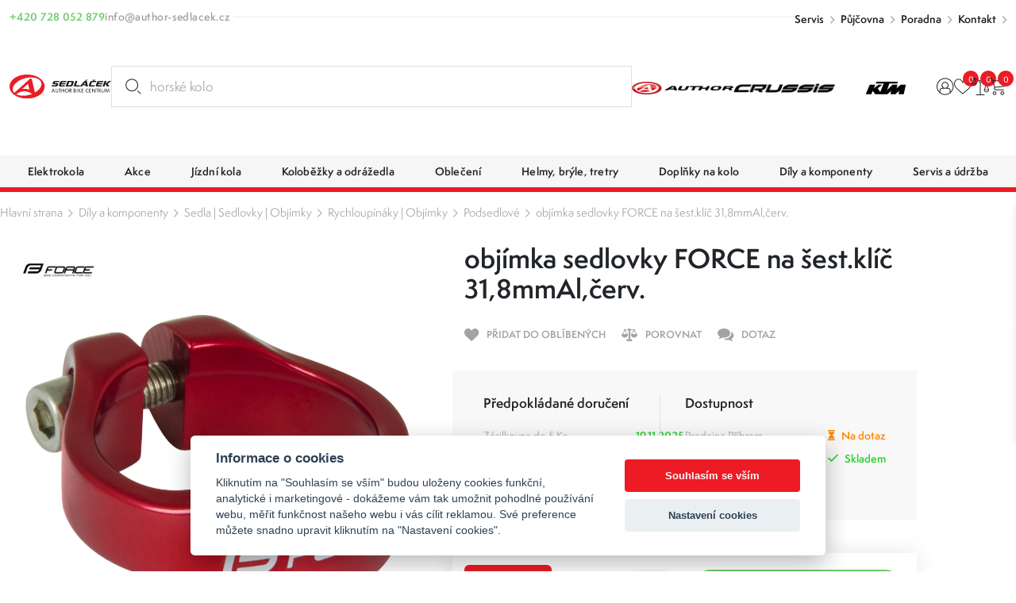

--- FILE ---
content_type: text/html; charset=UTF-8
request_url: https://www.author-sedlacek.cz/objimka-sedlovky-force-na-inbus-31-8mm-al-cervena-22022
body_size: 19725
content:
<!DOCTYPE html>
<html lang="cs" class="csstransforms3d csstransitions">
<head>
    <meta charset="UTF-8">
    <meta name="viewport" content="width=device-width, initial-scale=1, shrink-to-fit=no">
    <title>objímka sedlovky FORCE na šest.klíč 31,8mmAl,červ. objímka sedlovky FORCE na šest.klíč 31,8mmAl,červ. 22022 | Sedláček Author Bike Centrum</title>
    <meta name="description" content="lesklá eloxovaná červenápro průměr sedlové trubky: 31,8 mmvhodná i pro karbonové sedlovkyutahovací moment: 8 Nmmateriál: Al hliníkhmotnost: 17 gbaleno v bl">
    <meta name="keywords" content="">
    <meta name="robots" content="index, follow">
    <meta name="author" content="Orbinet s.r.o.">
    <meta name="viewport" content="width=device-width, initial-scale=1, user-scalable=no">
    <meta name="format-detection" content="telephone=no">

    <link rel="canonical" href="https://www.author-sedlacek.cz/objimka-sedlovky-force-na-inbus-31-8mm-al-cervena-22022" />
        <meta property="og:title" content="objímka sedlovky FORCE na šest.klíč 31,8mmAl,červ. objímka sedlovky FORCE na šest.klíč 31,8mmAl,červ. 22022" />
    <meta property="og:description" content="lesklá eloxovaná červenápro průměr sedlové trubky: 31,8 mmvhodná i pro karbonové sedlovkyutahovací moment: 8 Nmmateriál: Al hliníkhmotnost: 17 gbaleno v blistru FORCE" />
    <meta property="og:image" content="https://www.author-sedlacek.cz/temp/opengraph/product-auto/objimka-sedlovky-force-na-sest-klic-31-8mmal-cerv-img-22022-hlavni-fd-3.jpg" />
    <meta property="og:url" content="https://www.author-sedlacek.cz/objimka-sedlovky-force-na-inbus-31-8mm-al-cervena-22022" />
    <meta property="og:locale" content="cs" />
        <link rel="apple-touch-icon-precomposed" sizes="57x57" href="/build/images/favicons/cyklo/apple-touch-icon-57x57.604965ea.png" />
<link rel="apple-touch-icon-precomposed" sizes="114x114" href="/build/images/favicons/cyklo/apple-touch-icon-114x114.91c08dda.png" />
<link rel="apple-touch-icon-precomposed" sizes="72x72" href="/build/images/favicons/cyklo/apple-touch-icon-72x72.051381cd.png" />
<link rel="apple-touch-icon-precomposed" sizes="144x144" href="/build/images/favicons/cyklo/apple-touch-icon-144x144.da6e7835.png" />
<link rel="apple-touch-icon-precomposed" sizes="60x60" href="/build/images/favicons/cyklo/apple-touch-icon-60x60.2869c425.png" />
<link rel="apple-touch-icon-precomposed" sizes="120x120" href="/build/images/favicons/cyklo/apple-touch-icon-120x120.52e4ab96.png" />
<link rel="apple-touch-icon-precomposed" sizes="76x76" href="/build/images/favicons/cyklo/apple-touch-icon-76x76.6ab61a8c.png" />
<link rel="apple-touch-icon-precomposed" sizes="152x152" href="/build/images/favicons/cyklo/apple-touch-icon-152x152.5865e807.png" />
<link rel="icon" type="image/png" href="/build/images/favicons/cyklo/favicon-196x196.1683aaf4.png" sizes="196x196" />
<link rel="icon" type="image/png" href="/build/images/favicons/cyklo/favicon-96x96.ccd3e1d2.png" sizes="96x96" />
<link rel="icon" type="image/png" href="/build/images/favicons/cyklo/favicon-32x32.57c7e35a.png" sizes="32x32" />
<link rel="icon" type="image/png" href="/build/images/favicons/cyklo/favicon-16x16.3de6cb0b.png" sizes="16x16" />
<link rel="icon" type="image/png" href="/build/images/favicons/cyklo/favicon-128.f4fbd4ae.png" sizes="128x128" />
<meta name="application-name" content="objímka sedlovky FORCE na šest.klíč 31,8mmAl,červ. objímka sedlovky FORCE na šest.klíč 31,8mmAl,červ. 22022"/>
<meta name="msapplication-TileColor" content="#000000" />
<meta name="msapplication-TileImage" content="/build/images/favicons/cyklo/mstile-144x144.da6e7835.png" />
<meta name="msapplication-square70x70logo" content="/build/images/favicons/cyklo/mstile-70x70.f4fbd4ae.png" />
<meta name="msapplication-square150x150logo" content="/build/images/favicons/cyklo/mstile-150x150.17228219.png" />
<meta name="msapplication-wide310x150logo" content="/build/images/favicons/cyklo/mstile-310x150.3bd09b1f.png" />
<meta name="msapplication-square310x310logo" content="/build/images/favicons/cyklo/mstile-310x310.822be11f.png" />    <link rel="preconnect" href="https:///use.typekit.net">
<link rel="stylesheet" href="https://use.typekit.net/rpe2lbc.css">
                <link rel="stylesheet" href="/build/953.042d6b7c.css"><link rel="stylesheet" href="/build/app.817c8b05.css">
    
        <link rel="stylesheet" href="/build/product-detail.fe09f660.css">

            <script src="https://www.google.com/recaptcha/api.js?render=6LcRP-QcAAAAABvOVMbcfenqHlKzc0-IYmbhe7We&badge=bottomleft"></script>
    
            <script src="/global/js/cc-gtm.js"></script>
<!-- Google Tag Manager -->

    <script>
        window.dataLayer = window.dataLayer || [];
                    window.dataLayer.push({"pageType":"product"});
                    window.dataLayer.push({"product":{"ecomm_prodid":10497,"ecomm_pcat":"Podsedlov\u00e9","ecomm_pname":"obj\u00edmka sedlovky FORCE na \u0161est.kl\u00ed\u010d 31,8mmAl,\u010derv.","ecomm_totalvalue":179,"ecomm_currency":"CZK","ecomm_quantity":1}});
                    window.dataLayer.push({"userType":"unAuthenticated"});
            </script>

    <script>(function(w,d,s,l,i){w[l]=w[l]||[];w[l].push({'gtm.start':
				new Date().getTime(),event:'gtm.js'});var f=d.getElementsByTagName(s)[0],
			j=d.createElement(s),dl=l!='dataLayer'?'&l='+l:'';j.async=true;j.src=
			'https://www.googletagmanager.com/gtm.js?id='+i+dl;f.parentNode.insertBefore(j,f);
		})(window,document,'script','dataLayer','GTM-N3LN9J3');</script>
        <meta name="google-site-verification" content="jnWSowZV34DU8susHnV-rvqqzyhuWnWJBQSxEd8RX9Y" />        	<script type="text/javascript">
		//<![CDATA[
		var _hwq = _hwq || [];
		_hwq.push(['setKey', '4AE25E6657B307B95AC52C7FEE24FA48']);_hwq.push(['setTopPos', '60']);_hwq.push(['showWidget', '21']);(function() {
			var ho = document.createElement('script'); ho.type = 'text/javascript'; ho.async = true;
			ho.src = 'https://cz.im9.cz/direct/i/gjs.php?n=wdgt&sak=4AE25E6657B307B95AC52C7FEE24FA48';
			var s = document.getElementsByTagName('script')[0]; s.parentNode.insertBefore(ho, s);
		})();
		//]]>
	</script>
        <link rel="preload" as="image" href="/build/images/loading.eff685bc.svg" />
<link rel="preload" as="image" href="/build/images/loading-green.3facfd35.svg" />
<link rel="preload" as="image" href="/build/images/loading-pink.c17d5414.svg" />
<style>
    img[src=""] {
        font-size: 0;
    }
    img[src=""]::before {
        content: "";
        position: absolute;
        inset: 0;
        background: url("/build/images/loading.eff685bc.svg") no-repeat center center #fff;
        background-size: 80px 80px;
        z-index: 2;
    }
    body.theme-author img[src=""]::before {
        background: url("/build/images/loading-green.3facfd35.svg") no-repeat center center #fff;
    }
    body.theme-metaflux img[src=""]::before {
        background: url("/build/images/loading-pink.c17d5414.svg") no-repeat center center #fff;
    }
</style>
                    <script>
          (function(t, r, a, c, k, i, n, g) {t['ROIDataObject'] = k;
            t[k]=t[k]||function(){(t[k].q=t[k].q||[]).push(arguments)},t[k].c=i;n=r.createElement(a),
              g=r.getElementsByTagName(a)[0];n.async=1;n.src=c;g.parentNode.insertBefore(n,g)
          })(window, document, 'script', '//www.heureka.cz/ocm/sdk.js?version=2&page=product_detail', 'heureka', 'cz');
        </script>
    
                    <script type="application/ld+json">[{"@context":"https:\/\/schema.org\/","@type":"WebSite","name":"Sedl\u00e1\u010dek Author Bike Centrum","url":"https:\/\/www.author-sedlacek.cz\/"},{"@context":"https:\/\/schema.org\/","@type":"Organization","name":"Sedl\u00e1\u010dek s.r.o.","url":"https:\/\/www.sedlacek-karcher.cz","logo":"https:\/\/www.sedlacek-karcher.cz\/build\/images\/sedlacek-logotyp.4a778ead.svg"},{"@context":"https:\/\/schema.org\/","@type":"BreadcrumbList","itemListElement":[{"@type":"ListItem","position":1,"name":"D\u00edly a komponenty","item":"https:\/\/www.author-sedlacek.cz\/dily-a-komponenty"},{"@type":"ListItem","position":2,"name":"Sedla | Sedlovky | Obj\u00edmky","item":"https:\/\/www.author-sedlacek.cz\/sedla-sedlovky-objimky"},{"@type":"ListItem","position":3,"name":"Rychloup\u00edn\u00e1ky | Obj\u00edmky","item":"https:\/\/www.author-sedlacek.cz\/rychloupinaky-objimky"},{"@type":"ListItem","position":4,"name":"Podsedlov\u00e9","item":"https:\/\/www.author-sedlacek.cz\/podsedlove"},{"@type":"ListItem","position":5,"name":"obj\u00edmka sedlovky FORCE na \u0161est.kl\u00ed\u010d 31,8mmAl,\u010derv.","item":"https:\/\/www.author-sedlacek.cz\/objimka-sedlovky-force-na-inbus-31-8mm-al-cervena-22022"}]},{"@context":"https:\/\/schema.org\/","@type":"Product","name":"obj\u00edmka sedlovky FORCE na \u0161est.kl\u00ed\u010d 31,8mmAl,\u010derv.","sku":"10497","brand":{"@type":"Brand","name":"FORCE"},"mpn":"22022","image":[{"@type":"ImageObject","url":"https:\/\/www.author-sedlacek.cz\/temp\/product\/sd\/1x1\/objimka-sedlovky-force-na-sest-klic-31-8mmal-cerv-img-22022-hlavni-fd-3.jpg","width":720,"height":720},{"@type":"ImageObject","url":"https:\/\/www.author-sedlacek.cz\/temp\/product\/sd\/4x3\/objimka-sedlovky-force-na-sest-klic-31-8mmal-cerv-img-22022-hlavni-fd-3.jpg","width":960,"height":720},{"@type":"ImageObject","url":"https:\/\/www.author-sedlacek.cz\/temp\/product\/sd\/16x9\/objimka-sedlovky-force-na-sest-klic-31-8mmal-cerv-img-22022-hlavni-fd-3.jpg","width":1280,"height":720}],"offers":{"@type":"Offer","url":"https:\/\/www.author-sedlacek.cz\/objimka-sedlovky-force-na-inbus-31-8mm-al-cervena-22022","priceCurrency":"CZK","price":179,"itemCondition":"https:\/\/schema.org\/NewCondition","availability":"https:\/\/schema.org\/InStock"}}]</script>    </head>
<body class="theme-author js-body "     data-spy="scroll" data-target="#nav-tabs-navbar" data-offset="150"
>

    <!-- Google Tag Manager (noscript) -->
    <noscript><iframe src="https://www.googletagmanager.com/ns.html?id=GTM-N3LN9J3" height="0" width="0" style="display:none;visibility:hidden"></iframe></noscript>
<!-- End Google Tag Manager (noscript) -->    <div class="preloader-wrapper js-page-preloader">
    <div class="loader-container ball-chasing">
        <div class="loader">
            <div class="ball-1"></div>
            <div class="ball-2"></div>
        </div>
    </div>
</div>
                        

<header class="header js-header">
  <div class="header-top js-header-top">
    
    <div class="header-top__container container-fhd">
      <div class="header-top__upper">
        <div class="header-contact-wrapper">
          <div class="header-contact-item-row text-green">
            <div class="header-contact-item-icon">
              <span class="icon-phone"></span>
            </div>
            <div class="header-contact-item-info">
              <a href="tel:+420728052879">+420 728 052 879</a>
            </div>
          </div>
          <div class="header-contact-item-row text-gray">
            <div class="header-contact-item-icon">
              <span class="icon-mail"></span>
            </div>
            <div class="header-contact-item-info">
              <a href="mailto:info@author-sedlacek.cz">info@author-sedlacek.cz</a>
            </div>
          </div>
        </div>

        <div class="header-menu-wrapper">
    <ul>
                    <li><a href="/servis" target="_self">Servis</a></li>
                    <li><a href="/pujcovna" target="_self">Půjčovna</a></li>
                    <li><a href="/cyklisticka-poradna" target="_self">Poradna</a></li>
                    <li><a href="/kontakty" target="_self">Kontakt</a></li>
            </ul>
</div>
      </div>

      <div class="header-top__lower">
        <a href="/" class="header-logo-wrapper">
        <span class="header-logo">
          <img src="/build/images/logo-sedlacek-author.7309ecc7.svg" alt="Sedláček - Author bike centrum logo">
        </span>
        </a>

        <div id="placeholder-strings" class="d-none" aria-hidden="true"></div>

<div class="search-box" data-search-box="searchbox" aria-expanded="false">
    <div class="search-box__container" data-search-box="container">
                
        <form method="get" action="https://www.author-sedlacek.cz/search" class="search-box__form w-100 form-group mb-0">
        <input type="text" id="query" name="query" required="required" placeholder="Hledat produkt..." class="search-box__input form-control w-100 js-on-keyup-send-value-to" autocomplete="off" data-url="/search-widget-redraw" data-typed="horské kolo; cyklistický dres; silniční helma;Hledat produkt..." />
        <button type="submit" id="submit" name="submit" class="search-box__btn" title="Vyhledat"><svg aria-hidden="true"><use href="/build/images/sprites/app.89a43a33.svg#search"></use></svg></button>

                
        </form>

        <div class="search-box__dropdown" data-search-box="dropdown">
            
<div id="js-search-widget-search-results" class="search-box__results">
    
    <div class="search-box__content">
    
    
    
                    
    <div class="search-results-tab" id="history" role="tabpanel">
        <div class="search-results-tab__head mb-3 js-tab-pane-content">
            <h2 class="title title--h6">Nejčastěji vyhledávané</h2>
        </div>
        <div class="search-results-tab__body">
                            <ul class="search-result-list">
                                            <li class="search-result-item">
                            <a href="/search?query=kolecka" class="search-result-item__link">
                                <svg class="search-result-item__icon">
                                    <use href="/build/images/sprites/app.89a43a33.svg#history"></use>
                                </svg>
                                <h3 class="title title--h5">kolecka</h3>
                            </a>
                        </li>
                                            <li class="search-result-item">
                            <a href="/search?query=Detske%20sedlo" class="search-result-item__link">
                                <svg class="search-result-item__icon">
                                    <use href="/build/images/sprites/app.89a43a33.svg#history"></use>
                                </svg>
                                <h3 class="title title--h5">Detske sedlo</h3>
                            </a>
                        </li>
                                            <li class="search-result-item">
                            <a href="/search?query=rohy" class="search-result-item__link">
                                <svg class="search-result-item__icon">
                                    <use href="/build/images/sprites/app.89a43a33.svg#history"></use>
                                </svg>
                                <h3 class="title title--h5">rohy</h3>
                            </a>
                        </li>
                                            <li class="search-result-item">
                            <a href="/search?query=kra%C5%A5asy" class="search-result-item__link">
                                <svg class="search-result-item__icon">
                                    <use href="/build/images/sprites/app.89a43a33.svg#history"></use>
                                </svg>
                                <h3 class="title title--h5">kraťasy</h3>
                            </a>
                        </li>
                                            <li class="search-result-item">
                            <a href="/search?query=pumpi%C4%8Dka" class="search-result-item__link">
                                <svg class="search-result-item__icon">
                                    <use href="/build/images/sprites/app.89a43a33.svg#history"></use>
                                </svg>
                                <h3 class="title title--h5">pumpička</h3>
                            </a>
                        </li>
                                            <li class="search-result-item">
                            <a href="/search?query=Duse" class="search-result-item__link">
                                <svg class="search-result-item__icon">
                                    <use href="/build/images/sprites/app.89a43a33.svg#history"></use>
                                </svg>
                                <h3 class="title title--h5">Duse</h3>
                            </a>
                        </li>
                                            <li class="search-result-item">
                            <a href="/search?query=brzdove%20desticky" class="search-result-item__link">
                                <svg class="search-result-item__icon">
                                    <use href="/build/images/sprites/app.89a43a33.svg#history"></use>
                                </svg>
                                <h3 class="title title--h5">brzdove desticky</h3>
                            </a>
                        </li>
                                            <li class="search-result-item">
                            <a href="/search?query=silvini" class="search-result-item__link">
                                <svg class="search-result-item__icon">
                                    <use href="/build/images/sprites/app.89a43a33.svg#history"></use>
                                </svg>
                                <h3 class="title title--h5">silvini</h3>
                            </a>
                        </li>
                                            <li class="search-result-item">
                            <a href="/search?query=spirit" class="search-result-item__link">
                                <svg class="search-result-item__icon">
                                    <use href="/build/images/sprites/app.89a43a33.svg#history"></use>
                                </svg>
                                <h3 class="title title--h5">spirit</h3>
                            </a>
                        </li>
                                            <li class="search-result-item">
                            <a href="/search?query=lahev" class="search-result-item__link">
                                <svg class="search-result-item__icon">
                                    <use href="/build/images/sprites/app.89a43a33.svg#history"></use>
                                </svg>
                                <h3 class="title title--h5">lahev</h3>
                            </a>
                        </li>
                                    </ul>
                    </div>
    </div>
    
    </div></div>
            <div class="search-box__foot">
    <label for="submit" class="button button--primary button--large w-100 justify-content-center text-center" title="Zobrazit všechny výsledky">
        <span class="button__text" data-text="Vyhledat" data-text-md="Zobrazit všechny výsledky"></span>
    </label>

    <button class="button button--primary button--large w-100 justify-content-center text-center" title="Zavřít vyhledávání" data-search-box="close">
        <span class="button__text" data-text="Zavřít" data-text-md="Zavřít vyhledávání"></span>
    </button>
</div>        </div>
    </div>
    <div class="backdrop backdrop--search-box" data-backdrop="search-box"></div>
</div>


        <div class="header-logos-wrapper">
          <a href="/author" class="header-logo-item">
            <img src="/build/images/author.623f43aa.png" alt="Author logo" width="684" height="127">
          </a>
          <a href="/crussis" class="header-logo-item">
            <img src="/build/images/crussis.005dcbab.png" alt="Crussis logo" width="295" height="25">
          </a>

          <a href="/ktm" class="header-logo-item">
            <img src="/build/images/logo-ktm.ed594aa8.svg" alt="KTM logo" width="130" height="41">
          </a>
        </div>

        <nav class="user-menu">
          <div class="float-menu js-float-menu">

            <div class="float-menu-item float-menu-search js-float-menu-item-wrapper">
    <button class="float-menu-item__link js-float-menu-trigger" data-search-box="toggle">
        <span class="float-menu-item__icon-wrapper">
          <svg class="float-menu-item__icon"><use href="/build/images/sprites/app.89a43a33.svg#search"></use></svg>
        </span>
    </button>
</div>
                        <div class="float-menu-item float-menu-item--user js-float-menu-item-wrapper">
                                                        <a id="login-widget-btn" href="/login" class="float-menu-item__link js-float-menu-trigger">
    <span class="float-menu-item__icon-wrapper">
        <svg class="float-menu-item__icon"><use href="/build/images/sprites/app.89a43a33.svg#user"></use></svg>
            </span>
</a>              <div class="float-menu-content small js-float-menu-content">
                <div class="row no-gutters">
                  <div class="col-12">
                    <div id="widget-login-wrapper" class="user-float-menu-wrapper">
                      <div class="user-float-menu-heading">
    <h2>Přihlášení</h2>
    <p>Nemáte účet? <a href="/signup">Zaregistrujte se</a></p>
</div>
<form method="post" action="/login-widget" class="form-widget-wrapper js-widget-login-form">
    <div class="user-float-menu-form-wrapper">
                        <div class="user-float-menu-form-inputs-wrapper">
            <div class="dark-input-wrapper w-icon">
                <span class="dark-input-icon icon-mail"></span>
                <input type="email" value="" name="login_email" class="form-control" placeholder="Váš E-mail" required>
            </div>
            <div class="dark-input-wrapper w-icon">
                <span class="dark-input-icon icon-icon-lock"></span>
                <input type="password" name="login_password" class="form-control" placeholder="Heslo" required>
            </div>
        </div>
        <input type="hidden" name="_csrf_token" value="34e23b9745cb4.TKQEXAJZp3OeadRj8yv4-IYV00Y05L6FpQNUJxf-KiI.D85ePk9g9TGzCOBXx3qCs7NYoXddrvTr5mYLd2PPGhA0iVZuQ2vTHM0xlQ">
        <div class="user-float-menu-form-note">
            <p><a href="/forgotten-password">Zapomněli jste heslo?</a></p>
        </div>
    </div>
    <div class="user-float-menu-buttons">
        <button type="submit" class="btn btn-primary chevron-right text-uppercase justify-content-center w-100">Přihlásit se</button>
    </div>
</form>
                    </div>
                  </div>
                </div>
              </div>
            </div>

                        <div class="float-menu-item float-menu-item--favourite js-float-menu-item-wrapper">
              <a href="/product/favourite" class="float-menu-item__link js-float-menu-trigger">
    <span class="float-menu-item__icon-wrapper">
        <svg class="float-menu-item__icon"><use href="/build/images/sprites/app.89a43a33.svg#heart"></use></svg>
    <span id="favourite-count" class="badge badge-pill">0</span>    </span>
</a>
<div class="float-menu-content js-float-menu-content">
    <div class="row no-gutters">
        <div class="col-12">
            <div id="favourite-list-wrapper" class="favourite-float-menu-wrapper">
                <h2>Oblíbené produkty</h2>
                                    <p class="mt-3 mb-0">Nemáte uloženy žádné oblíbené produkty.</p>
                            </div>
        </div>
    </div>
        </div>

            </div>

            <div class="float-menu-item float-menu-item--compare js-float-menu-item-wrapper" id="snippet-compare-widget">
              <a href="https://www.author-sedlacek.cz/porovnani" class="float-menu-item__link js-float-menu-trigger">
        <span class="float-menu-item__icon-wrapper">
        <svg class="float-menu-item__icon">
        <use href="/build/images/sprites/app.89a43a33.svg#scale"></use>
    </svg>
    <span class="badge badge-pill">0</span>
    </span>
</a>

<div class="float-menu-content js-float-menu-content">
    <div class="float-menu-content__inner">
        <div class="float-menu-content__scrollable">
            <div class="row no-gutters">
                <div class="col-12">
                    <div id="favourite-list-wrapper" class="favourite-float-menu-wrapper">
                        <h2>Porovnání produktů</h2>
                                                    <p class="mt-3 mb-0">Nemáte uloženy žádné produkty k porovnání.</p>
                                            </div>
                </div>
            </div>
        </div>
            </div>
</div>

            </div>

                        <div class="float-menu-item float-menu-item--cart js-float-menu-item-wrapper" id="js-cart-widget">
        <a href="" class="float-menu-item__link js-float-menu-trigger">
        <span class="float-menu-item__icon-wrapper">
            <svg class="float-menu-item__icon">
                <use href="/build/images/sprites/app.89a43a33.svg#cart"></use>
            </svg>
            <span class="badge badge-pill">0</span>
        </span>
    </a>
    <div class="float-menu-content float-menu-content--cart js-float-menu-content">
        <div class="float-menu-content__inner">

            <div class="float-menu-content__scrollable">

                <div class="cart-window-products-wrapper">
                    <h2>Nákupní košík</h2>
                                            <div class="cart-window-empty">
                            <img src="/build/images/prazdny.c0f18ea8.svg" alt="Cart empty" class="cart-window-empty-image">
                            <div class="cart-window-empty-text">
                                Jsem prázdný
                            </div>
                        </div>
                                    </div>
            </div>

            <div class="float-menu-content__fixed">

                                <div class="cart-window-products-buttons">
                    <a href=""
                       class="btn btn-bg-main text-uppercase js-float-menu-trigger">Pokračovat v nákupu</a>
                                    </div>

                                                            </div>

        </div>
    </div>
</div>

          </div>
        </nav>

        <div class="nav-trigger js-nav-trigger">
    <span></span>
    <span></span>
    <span></span>
</div>      </div>
    </div>
  </div>

  <div class="header-bottom js-header-bottom">
    <nav class="navigation container-fhd js-nav">
      <ul class="main-nav level-1 js-nav-level">

                            <li class="nav-with-sub js-nav-sub-wrapper">
            <div class="nav-link-wrapper js-nav-next">
                <a href="/elektrokola"
                   class="nav-link-main nav-link">
                                                                    <div class="nav-link-image">
                            <picture>
                                <img src=""
                                     data-src="https://www.author-sedlacek.cz/images/product-category-list-image-front/614.jpg"
                                     alt="Elektrokola"
                                     class="img-fluid js-lazy-img lazy-loader--small">
                            </picture>
                        </div>
                                        <div class="nav-link-name">Elektrokola</div>
                </a>
                                    <div class="nav-link-next-trigger js-nav-next-trigger"><span
                                class="icon-chevron-right-thin"></span></div>
                            </div>
                                            <div class="nav-submenu js-nav-submenu">
                    <ul class="level-2 js-nav-level">
                        <li class="nav-back-title js-nav-back">
                            <div class="nav-link-wrapper js-nav-back-title">
                                <div class="nav-link-prev-trigger js-nav-back-trigger"><span
                                            class="icon-chevron-right-thin"></span></div>
                                <a href="/elektrokola"
                                   class="nav-link-title nav-link">
                                    <div class="nav-link-name">Elektrokola</div>
                                </a>
                            </div>
                        </li>

                                                <li class="nav-cat-parent">
                            <div class="nav-link-wrapper">
                                <a href="/elektrokola"
                                   class="nav-link">
                                                                                                                    <div class="nav-link-image">
                                            <picture>
                                                <img src=""
                                                     data-src="https://www.author-sedlacek.cz/images/product-category-list-image-front/614.jpg"
                                                     alt="Elektrokola"
                                                     class="img-fluid js-lazy-img lazy-loader--small">
                                            </picture>
                                        </div>
                                                                        <div class="nav-link-name">Všechny elektrokola</div>
                                </a>
                            </div>
                        </li>

                                                    <li class="nav-with-sub js-nav-sub-wrapper">
                                <div class="nav-link-wrapper js-nav-next">
                                    <a href="/celoodpruzena-elektrokola"
                                       class="nav-link">
                                                                                                                                <div class="nav-link-image">
                                                <picture>
                                                    <img src=""
                                                         data-src="https://www.author-sedlacek.cz/images/product-category-list-image-front/1435.jpg"
                                                         alt="Celoodpružená elektrokola"
                                                         class="img-fluid js-lazy-img lazy-loader--small">
                                                </picture>
                                            </div>
                                                                                <div class="nav-link-name">Celoodpružená elektrokola</div>
                                    </a>
                                                                            <div class="nav-link-next-trigger js-nav-next-trigger"><span
                                                    class="icon-chevron-right-thin"></span></div>
                                                                    </div>
                                                                                                        <div class="nav-submenu js-nav-submenu">
                                        <ul class="level-3 js-nav-level">
                                            <li class="nav-back-title js-nav-back">
                                                <div class="nav-link-wrapper js-nav-back-title">
                                                    <div class="nav-link-prev-trigger js-nav-back-trigger"><span
                                                                class="icon-chevron-right-thin"></span>
                                                    </div>
                                                    <a href="/celoodpruzena-elektrokola"
                                                       class="nav-link-title nav-link">
                                                        <div class="nav-link-name">Celoodpružená elektrokola</div>
                                                    </a>
                                                </div>
                                            </li>

                                                                                        <li class="nav-cat-parent">
                                                <div class="nav-link-wrapper">
                                                    <a href="/celoodpruzena-elektrokola" class="nav-link">
                                                                                                                                                                                <div class="nav-link-image">
                                                                <picture>
                                                                    <img src=""
                                                                         data-src="https://www.author-sedlacek.cz/images/product-category-list-image-front/1435.jpg"
                                                                         alt="Celoodpružená elektrokola"
                                                                         class="img-fluid js-lazy-img lazy-loader--small">
                                                                </picture>
                                                            </div>
                                                                                                                <div class="nav-link-name">Všechny celoodpružená elektrokola</div>
                                                    </a>
                                                </div>
                                            </li>

                                                                                            <li>
                                                    <div class="nav-link-wrapper">
                                                        <a href="/celoodpruzena-elektrokola-enduro"
                                                           class="nav-link">
                                                                                                                                                                                            <div class="nav-link-image">
                                                                    <picture>
                                                                        <img src=""
                                                                             data-src="https://www.author-sedlacek.cz/images/product-category-list-image-front/1482.jpg"
                                                                             alt="Enduro"
                                                                             class="img-fluid js-lazy-img lazy-loader--small">
                                                                    </picture>
                                                                </div>
                                                                                                                        <div class="nav-link-name">Enduro</div>
                                                        </a>
                                                    </div>
                                                </li>
                                                                                            <li>
                                                    <div class="nav-link-wrapper">
                                                        <a href="/celoodpruzena-elektrokola-all-mountain"
                                                           class="nav-link">
                                                                                                                                                                                            <div class="nav-link-image">
                                                                    <picture>
                                                                        <img src=""
                                                                             data-src="https://www.author-sedlacek.cz/images/product-category-list-image-front/1483.jpg"
                                                                             alt="All mountain"
                                                                             class="img-fluid js-lazy-img lazy-loader--small">
                                                                    </picture>
                                                                </div>
                                                                                                                        <div class="nav-link-name">All mountain</div>
                                                        </a>
                                                    </div>
                                                </li>
                                                                                            <li>
                                                    <div class="nav-link-wrapper">
                                                        <a href="/celoodpruzena-elektrokola-marathon"
                                                           class="nav-link">
                                                                                                                                                                                            <div class="nav-link-image">
                                                                    <picture>
                                                                        <img src=""
                                                                             data-src="https://www.author-sedlacek.cz/images/product-category-list-image-front/1484.jpg"
                                                                             alt="Marathon"
                                                                             class="img-fluid js-lazy-img lazy-loader--small">
                                                                    </picture>
                                                                </div>
                                                                                                                        <div class="nav-link-name">Marathon</div>
                                                        </a>
                                                    </div>
                                                </li>
                                                                                            <li>
                                                    <div class="nav-link-wrapper">
                                                        <a href="/celoodpruzena-elektrokola-tour"
                                                           class="nav-link">
                                                                                                                                                                                            <div class="nav-link-image">
                                                                    <picture>
                                                                        <img src=""
                                                                             data-src="https://www.author-sedlacek.cz/images/product-category-list-image-front/1485.jpg"
                                                                             alt="Tour"
                                                                             class="img-fluid js-lazy-img lazy-loader--small">
                                                                    </picture>
                                                                </div>
                                                                                                                        <div class="nav-link-name">Tour</div>
                                                        </a>
                                                    </div>
                                                </li>
                                                                                            <li>
                                                    <div class="nav-link-wrapper">
                                                        <a href="/celoodpruzena-elektrokola-damska"
                                                           class="nav-link">
                                                                                                                                                                                            <div class="nav-link-image">
                                                                    <picture>
                                                                        <img src=""
                                                                             data-src="https://www.author-sedlacek.cz/images/product-category-list-image-front/1486.jpg"
                                                                             alt="Dámská"
                                                                             class="img-fluid js-lazy-img lazy-loader--small">
                                                                    </picture>
                                                                </div>
                                                                                                                        <div class="nav-link-name">Dámská</div>
                                                        </a>
                                                    </div>
                                                </li>
                                                                                    </ul>
                                    </div>
                                                            </li>
                                                    <li class="nav-with-sub js-nav-sub-wrapper">
                                <div class="nav-link-wrapper js-nav-next">
                                    <a href="/horska-elektrokola"
                                       class="nav-link">
                                                                                                                                <div class="nav-link-image">
                                                <picture>
                                                    <img src=""
                                                         data-src="https://www.author-sedlacek.cz/images/product-category-list-image-front/618.jpg"
                                                         alt="Horská elektrokola"
                                                         class="img-fluid js-lazy-img lazy-loader--small">
                                                </picture>
                                            </div>
                                                                                <div class="nav-link-name">Horská elektrokola</div>
                                    </a>
                                                                    </div>
                                                            </li>
                                                    <li class="nav-with-sub js-nav-sub-wrapper">
                                <div class="nav-link-wrapper js-nav-next">
                                    <a href="/trekova-elektrokola"
                                       class="nav-link">
                                                                                                                                <div class="nav-link-image">
                                                <picture>
                                                    <img src=""
                                                         data-src="https://www.author-sedlacek.cz/images/product-category-list-image-front/615.jpg"
                                                         alt="Treková elektrokola"
                                                         class="img-fluid js-lazy-img lazy-loader--small">
                                                </picture>
                                            </div>
                                                                                <div class="nav-link-name">Treková elektrokola</div>
                                    </a>
                                                                    </div>
                                                            </li>
                                                    <li class="nav-with-sub js-nav-sub-wrapper">
                                <div class="nav-link-wrapper js-nav-next">
                                    <a href="/krosova-elektrokola"
                                       class="nav-link">
                                                                                                                                <div class="nav-link-image">
                                                <picture>
                                                    <img src=""
                                                         data-src="https://www.author-sedlacek.cz/images/product-category-list-image-front/617.jpg"
                                                         alt="Krosová elektrokola"
                                                         class="img-fluid js-lazy-img lazy-loader--small">
                                                </picture>
                                            </div>
                                                                                <div class="nav-link-name">Krosová elektrokola</div>
                                    </a>
                                                                    </div>
                                                            </li>
                                                    <li class="nav-with-sub js-nav-sub-wrapper">
                                <div class="nav-link-wrapper js-nav-next">
                                    <a href="/damska-elektrokola"
                                       class="nav-link">
                                                                                                                                <div class="nav-link-image">
                                                <picture>
                                                    <img src=""
                                                         data-src="https://www.author-sedlacek.cz/images/product-category-list-image-front/1368.jpg"
                                                         alt="Dámská elektrokola"
                                                         class="img-fluid js-lazy-img lazy-loader--small">
                                                </picture>
                                            </div>
                                                                                <div class="nav-link-name">Dámská elektrokola</div>
                                    </a>
                                                                    </div>
                                                            </li>
                                                    <li class="nav-with-sub js-nav-sub-wrapper">
                                <div class="nav-link-wrapper js-nav-next">
                                    <a href="/mestska-elektrokola"
                                       class="nav-link">
                                                                                                                                <div class="nav-link-image">
                                                <picture>
                                                    <img src=""
                                                         data-src="https://www.author-sedlacek.cz/images/product-category-list-image-front/616.jpg"
                                                         alt="Městská elektrokola"
                                                         class="img-fluid js-lazy-img lazy-loader--small">
                                                </picture>
                                            </div>
                                                                                <div class="nav-link-name">Městská elektrokola</div>
                                    </a>
                                                                    </div>
                                                            </li>
                                            </ul>
                                                                                <div class="nav-banner-wrapper">
                                <a href="" target="_self" class="nav-banner-item">
        <img
                src=""
                data-src="https://www.author-sedlacek.cz/images/banner/banner-category-menu/16.jpg"
                alt="Elektrokola Crussis"
                class="img-fluid js-lazy-img lazy-loader--medium">
        <div class="nav-banner-item-text">
            <div class="nav-banner-item-title">Elektrokola Crussis</div>
            <div class="nav-banner-item-info">Nová kolekce 2022</div>
        </div>
    </a>
                                            </div>
                                    </div>
                    </li>
            <li class="nav-with-sub js-nav-sub-wrapper">
            <div class="nav-link-wrapper js-nav-next">
                <a href="/akce"
                   class="nav-link-main nav-link">
                                                                    <div class="nav-link-image">
                            <picture>
                                <img src=""
                                     data-src="https://www.author-sedlacek.cz/images/product-category-list-image-front/1359.jpg"
                                     alt="Akce"
                                     class="img-fluid js-lazy-img lazy-loader--small">
                            </picture>
                        </div>
                                        <div class="nav-link-name">Akce</div>
                </a>
                                    <div class="nav-link-next-trigger js-nav-next-trigger"><span
                                class="icon-chevron-right-thin"></span></div>
                            </div>
                                            <div class="nav-submenu js-nav-submenu">
                    <ul class="level-2 js-nav-level">
                        <li class="nav-back-title js-nav-back">
                            <div class="nav-link-wrapper js-nav-back-title">
                                <div class="nav-link-prev-trigger js-nav-back-trigger"><span
                                            class="icon-chevron-right-thin"></span></div>
                                <a href="/akce"
                                   class="nav-link-title nav-link">
                                    <div class="nav-link-name">Akce</div>
                                </a>
                            </div>
                        </li>

                                                <li class="nav-cat-parent">
                            <div class="nav-link-wrapper">
                                <a href="/akce"
                                   class="nav-link">
                                                                                                                    <div class="nav-link-image">
                                            <picture>
                                                <img src=""
                                                     data-src="https://www.author-sedlacek.cz/images/product-category-list-image-front/1359.jpg"
                                                     alt="Akce"
                                                     class="img-fluid js-lazy-img lazy-loader--small">
                                            </picture>
                                        </div>
                                                                        <div class="nav-link-name">Všechny akce</div>
                                </a>
                            </div>
                        </li>

                                                    <li class="nav-with-sub js-nav-sub-wrapper">
                                <div class="nav-link-wrapper js-nav-next">
                                    <a href="/slevy-author-days"
                                       class="nav-link">
                                                                                                                                <div class="nav-link-image">
                                                <picture>
                                                    <img src=""
                                                         data-src="https://www.author-sedlacek.cz/images/product-category-list-image-front/1510.jpg"
                                                         alt="Author Days"
                                                         class="img-fluid js-lazy-img lazy-loader--small">
                                                </picture>
                                            </div>
                                                                                <div class="nav-link-name">Author Days</div>
                                    </a>
                                                                    </div>
                                                            </li>
                                                    <li class="nav-with-sub js-nav-sub-wrapper">
                                <div class="nav-link-wrapper js-nav-next">
                                    <a href="/akce-mesice"
                                       class="nav-link">
                                                                                                                                <div class="nav-link-image">
                                                <picture>
                                                    <img src=""
                                                         data-src="https://www.author-sedlacek.cz/images/product-category-list-image-front/1406.jpg"
                                                         alt="Akce měsíce"
                                                         class="img-fluid js-lazy-img lazy-loader--small">
                                                </picture>
                                            </div>
                                                                                <div class="nav-link-name">Akce měsíce</div>
                                    </a>
                                                                    </div>
                                                            </li>
                                                    <li class="nav-with-sub js-nav-sub-wrapper">
                                <div class="nav-link-wrapper js-nav-next">
                                    <a href="/darkove-poukazy"
                                       class="nav-link">
                                                                                                                                <div class="nav-link-image">
                                                <picture>
                                                    <img src=""
                                                         data-src="https://www.author-sedlacek.cz/images/product-category-list-image-front/1410.jpg"
                                                         alt="Dárkové poukazy"
                                                         class="img-fluid js-lazy-img lazy-loader--small">
                                                </picture>
                                            </div>
                                                                                <div class="nav-link-name">Dárkové poukazy</div>
                                    </a>
                                                                    </div>
                                                            </li>
                                                    <li class="nav-with-sub js-nav-sub-wrapper">
                                <div class="nav-link-wrapper js-nav-next">
                                    <a href="/vyprodej"
                                       class="nav-link">
                                                                                                                                <div class="nav-link-image">
                                                <picture>
                                                    <img src=""
                                                         data-src="https://www.author-sedlacek.cz/images/product-category-list-image-front/1280.jpg"
                                                         alt="Výprodej"
                                                         class="img-fluid js-lazy-img lazy-loader--small">
                                                </picture>
                                            </div>
                                                                                <div class="nav-link-name">Výprodej</div>
                                    </a>
                                                                    </div>
                                                            </li>
                                                    <li class="nav-with-sub js-nav-sub-wrapper">
                                <div class="nav-link-wrapper js-nav-next">
                                    <a href="/bazar-jizdnich-kol"
                                       class="nav-link">
                                                                                                                                <div class="nav-link-image">
                                                <picture>
                                                    <img src=""
                                                         data-src="https://www.author-sedlacek.cz/images/product-category-list-image-front/1360.jpg"
                                                         alt="Bazar"
                                                         class="img-fluid js-lazy-img lazy-loader--small">
                                                </picture>
                                            </div>
                                                                                <div class="nav-link-name">Bazar</div>
                                    </a>
                                                                    </div>
                                                            </li>
                                            </ul>
                                                                                <div class="nav-banner-wrapper">
                                <a href="" target="_self" class="nav-banner-item">
        <img
                src=""
                data-src="https://www.author-sedlacek.cz/images/banner/banner-category-menu/47.jpg"
                alt=""
                class="img-fluid js-lazy-img lazy-loader--medium">
        <div class="nav-banner-item-text">
            <div class="nav-banner-item-title"></div>
            <div class="nav-banner-item-info"></div>
        </div>
    </a>
                                            </div>
                                    </div>
                    </li>
            <li class="nav-with-sub js-nav-sub-wrapper">
            <div class="nav-link-wrapper js-nav-next">
                <a href="/jizdni-kola"
                   class="nav-link-main nav-link">
                                                                    <div class="nav-link-image">
                            <picture>
                                <img src=""
                                     data-src="https://www.author-sedlacek.cz/images/product-category-list-image-front/602.jpg"
                                     alt="Jízdní kola"
                                     class="img-fluid js-lazy-img lazy-loader--small">
                            </picture>
                        </div>
                                        <div class="nav-link-name">Jízdní kola</div>
                </a>
                                    <div class="nav-link-next-trigger js-nav-next-trigger"><span
                                class="icon-chevron-right-thin"></span></div>
                            </div>
                                            <div class="nav-submenu js-nav-submenu">
                    <ul class="level-2 js-nav-level">
                        <li class="nav-back-title js-nav-back">
                            <div class="nav-link-wrapper js-nav-back-title">
                                <div class="nav-link-prev-trigger js-nav-back-trigger"><span
                                            class="icon-chevron-right-thin"></span></div>
                                <a href="/jizdni-kola"
                                   class="nav-link-title nav-link">
                                    <div class="nav-link-name">Jízdní kola</div>
                                </a>
                            </div>
                        </li>

                                                <li class="nav-cat-parent">
                            <div class="nav-link-wrapper">
                                <a href="/jizdni-kola"
                                   class="nav-link">
                                                                                                                    <div class="nav-link-image">
                                            <picture>
                                                <img src=""
                                                     data-src="https://www.author-sedlacek.cz/images/product-category-list-image-front/602.jpg"
                                                     alt="Jízdní kola"
                                                     class="img-fluid js-lazy-img lazy-loader--small">
                                            </picture>
                                        </div>
                                                                        <div class="nav-link-name">Všechny jízdní kola</div>
                                </a>
                            </div>
                        </li>

                                                    <li class="nav-with-sub js-nav-sub-wrapper">
                                <div class="nav-link-wrapper js-nav-next">
                                    <a href="/horska-kola"
                                       class="nav-link">
                                                                                                                                <div class="nav-link-image">
                                                <picture>
                                                    <img src=""
                                                         data-src="https://www.author-sedlacek.cz/images/product-category-list-image-front/607.jpg"
                                                         alt="Horská kola"
                                                         class="img-fluid js-lazy-img lazy-loader--small">
                                                </picture>
                                            </div>
                                                                                <div class="nav-link-name">Horská kola</div>
                                    </a>
                                                                            <div class="nav-link-next-trigger js-nav-next-trigger"><span
                                                    class="icon-chevron-right-thin"></span></div>
                                                                    </div>
                                                                                                        <div class="nav-submenu js-nav-submenu">
                                        <ul class="level-3 js-nav-level">
                                            <li class="nav-back-title js-nav-back">
                                                <div class="nav-link-wrapper js-nav-back-title">
                                                    <div class="nav-link-prev-trigger js-nav-back-trigger"><span
                                                                class="icon-chevron-right-thin"></span>
                                                    </div>
                                                    <a href="/horska-kola"
                                                       class="nav-link-title nav-link">
                                                        <div class="nav-link-name">Horská kola</div>
                                                    </a>
                                                </div>
                                            </li>

                                                                                        <li class="nav-cat-parent">
                                                <div class="nav-link-wrapper">
                                                    <a href="/horska-kola" class="nav-link">
                                                                                                                                                                                <div class="nav-link-image">
                                                                <picture>
                                                                    <img src=""
                                                                         data-src="https://www.author-sedlacek.cz/images/product-category-list-image-front/607.jpg"
                                                                         alt="Horská kola"
                                                                         class="img-fluid js-lazy-img lazy-loader--small">
                                                                </picture>
                                                            </div>
                                                                                                                <div class="nav-link-name">Všechny horská kola</div>
                                                    </a>
                                                </div>
                                            </li>

                                                                                            <li>
                                                    <div class="nav-link-wrapper">
                                                        <a href="/horska-celoodpruzena-kola-29"
                                                           class="nav-link">
                                                                                                                                                                                            <div class="nav-link-image">
                                                                    <picture>
                                                                        <img src=""
                                                                             data-src="https://www.author-sedlacek.cz/images/product-category-list-image-front/1426.jpg"
                                                                             alt="Horská celoodpružená kola"
                                                                             class="img-fluid js-lazy-img lazy-loader--small">
                                                                    </picture>
                                                                </div>
                                                                                                                        <div class="nav-link-name">Horská celoodpružená kola</div>
                                                        </a>
                                                    </div>
                                                </li>
                                                                                            <li>
                                                    <div class="nav-link-wrapper">
                                                        <a href="/horska-kola-trail-29"
                                                           class="nav-link">
                                                                                                                                                                                            <div class="nav-link-image">
                                                                    <picture>
                                                                        <img src=""
                                                                             data-src="https://www.author-sedlacek.cz/images/product-category-list-image-front/1428.jpg"
                                                                             alt="Trail 29"
                                                                             class="img-fluid js-lazy-img lazy-loader--small">
                                                                    </picture>
                                                                </div>
                                                                                                                        <div class="nav-link-name">Trail 29</div>
                                                        </a>
                                                    </div>
                                                </li>
                                                                                            <li>
                                                    <div class="nav-link-wrapper">
                                                        <a href="/kola-trail-27-5"
                                                           class="nav-link">
                                                                                                                                                                                            <div class="nav-link-image">
                                                                    <picture>
                                                                        <img src=""
                                                                             data-src="https://www.author-sedlacek.cz/images/product-category-list-image-front/1427.jpg"
                                                                             alt="Trail 27,5&quot;"
                                                                             class="img-fluid js-lazy-img lazy-loader--small">
                                                                    </picture>
                                                                </div>
                                                                                                                        <div class="nav-link-name">Trail 27,5&quot;</div>
                                                        </a>
                                                    </div>
                                                </li>
                                                                                    </ul>
                                    </div>
                                                            </li>
                                                    <li class="nav-with-sub js-nav-sub-wrapper">
                                <div class="nav-link-wrapper js-nav-next">
                                    <a href="/krosova-kola"
                                       class="nav-link">
                                                                                                                                <div class="nav-link-image">
                                                <picture>
                                                    <img src=""
                                                         data-src="https://www.author-sedlacek.cz/images/product-category-list-image-front/608.jpg"
                                                         alt="Krosová kola"
                                                         class="img-fluid js-lazy-img lazy-loader--small">
                                                </picture>
                                            </div>
                                                                                <div class="nav-link-name">Krosová kola</div>
                                    </a>
                                                                            <div class="nav-link-next-trigger js-nav-next-trigger"><span
                                                    class="icon-chevron-right-thin"></span></div>
                                                                    </div>
                                                                                                        <div class="nav-submenu js-nav-submenu">
                                        <ul class="level-3 js-nav-level">
                                            <li class="nav-back-title js-nav-back">
                                                <div class="nav-link-wrapper js-nav-back-title">
                                                    <div class="nav-link-prev-trigger js-nav-back-trigger"><span
                                                                class="icon-chevron-right-thin"></span>
                                                    </div>
                                                    <a href="/krosova-kola"
                                                       class="nav-link-title nav-link">
                                                        <div class="nav-link-name">Krosová kola</div>
                                                    </a>
                                                </div>
                                            </li>

                                                                                        <li class="nav-cat-parent">
                                                <div class="nav-link-wrapper">
                                                    <a href="/krosova-kola" class="nav-link">
                                                                                                                                                                                <div class="nav-link-image">
                                                                <picture>
                                                                    <img src=""
                                                                         data-src="https://www.author-sedlacek.cz/images/product-category-list-image-front/608.jpg"
                                                                         alt="Krosová kola"
                                                                         class="img-fluid js-lazy-img lazy-loader--small">
                                                                </picture>
                                                            </div>
                                                                                                                <div class="nav-link-name">Všechny krosová kola</div>
                                                    </a>
                                                </div>
                                            </li>

                                                                                            <li>
                                                    <div class="nav-link-wrapper">
                                                        <a href="/ramove-sady-cross"
                                                           class="nav-link">
                                                                                                                        <div class="nav-link-name">Rámové sady Cross</div>
                                                        </a>
                                                    </div>
                                                </li>
                                                                                    </ul>
                                    </div>
                                                            </li>
                                                    <li class="nav-with-sub js-nav-sub-wrapper">
                                <div class="nav-link-wrapper js-nav-next">
                                    <a href="/damska-kola"
                                       class="nav-link">
                                                                                                                                <div class="nav-link-image">
                                                <picture>
                                                    <img src=""
                                                         data-src="https://www.author-sedlacek.cz/images/product-category-list-image-front/613.jpg"
                                                         alt="Dámská kola"
                                                         class="img-fluid js-lazy-img lazy-loader--small">
                                                </picture>
                                            </div>
                                                                                <div class="nav-link-name">Dámská kola</div>
                                    </a>
                                                                    </div>
                                                            </li>
                                                    <li class="nav-with-sub js-nav-sub-wrapper">
                                <div class="nav-link-wrapper js-nav-next">
                                    <a href="/detska-kola"
                                       class="nav-link">
                                                                                                                                <div class="nav-link-image">
                                                <picture>
                                                    <img src=""
                                                         data-src="https://www.author-sedlacek.cz/images/product-category-list-image-front/612.jpg"
                                                         alt="Dětská kola"
                                                         class="img-fluid js-lazy-img lazy-loader--small">
                                                </picture>
                                            </div>
                                                                                <div class="nav-link-name">Dětská kola</div>
                                    </a>
                                                                            <div class="nav-link-next-trigger js-nav-next-trigger"><span
                                                    class="icon-chevron-right-thin"></span></div>
                                                                    </div>
                                                                                                        <div class="nav-submenu js-nav-submenu">
                                        <ul class="level-3 js-nav-level">
                                            <li class="nav-back-title js-nav-back">
                                                <div class="nav-link-wrapper js-nav-back-title">
                                                    <div class="nav-link-prev-trigger js-nav-back-trigger"><span
                                                                class="icon-chevron-right-thin"></span>
                                                    </div>
                                                    <a href="/detska-kola"
                                                       class="nav-link-title nav-link">
                                                        <div class="nav-link-name">Dětská kola</div>
                                                    </a>
                                                </div>
                                            </li>

                                                                                        <li class="nav-cat-parent">
                                                <div class="nav-link-wrapper">
                                                    <a href="/detska-kola" class="nav-link">
                                                                                                                                                                                <div class="nav-link-image">
                                                                <picture>
                                                                    <img src=""
                                                                         data-src="https://www.author-sedlacek.cz/images/product-category-list-image-front/612.jpg"
                                                                         alt="Dětská kola"
                                                                         class="img-fluid js-lazy-img lazy-loader--small">
                                                                </picture>
                                                            </div>
                                                                                                                <div class="nav-link-name">Všechny dětská kola</div>
                                                    </a>
                                                </div>
                                            </li>

                                                                                            <li>
                                                    <div class="nav-link-wrapper">
                                                        <a href="/detska-kola-29"
                                                           class="nav-link">
                                                                                                                                                                                            <div class="nav-link-image">
                                                                    <picture>
                                                                        <img src=""
                                                                             data-src="https://www.author-sedlacek.cz/images/product-category-list-image-front/1505.jpg"
                                                                             alt="Dětská kola 29&quot;"
                                                                             class="img-fluid js-lazy-img lazy-loader--small">
                                                                    </picture>
                                                                </div>
                                                                                                                        <div class="nav-link-name">Dětská kola 29&quot;</div>
                                                        </a>
                                                    </div>
                                                </li>
                                                                                    </ul>
                                    </div>
                                                            </li>
                                                    <li class="nav-with-sub js-nav-sub-wrapper">
                                <div class="nav-link-wrapper js-nav-next">
                                    <a href="/gravel-kola"
                                       class="nav-link">
                                                                                                                                <div class="nav-link-image">
                                                <picture>
                                                    <img src=""
                                                         data-src="https://www.author-sedlacek.cz/images/product-category-list-image-front/610.jpg"
                                                         alt="Gravel kola"
                                                         class="img-fluid js-lazy-img lazy-loader--small">
                                                </picture>
                                            </div>
                                                                                <div class="nav-link-name">Gravel kola</div>
                                    </a>
                                                                    </div>
                                                            </li>
                                                    <li class="nav-with-sub js-nav-sub-wrapper">
                                <div class="nav-link-wrapper js-nav-next">
                                    <a href="/silnicni-kola"
                                       class="nav-link">
                                                                                                                                <div class="nav-link-image">
                                                <picture>
                                                    <img src=""
                                                         data-src="https://www.author-sedlacek.cz/images/product-category-list-image-front/609.jpg"
                                                         alt="Silniční kola"
                                                         class="img-fluid js-lazy-img lazy-loader--small">
                                                </picture>
                                            </div>
                                                                                <div class="nav-link-name">Silniční kola</div>
                                    </a>
                                                                    </div>
                                                            </li>
                                                    <li class="nav-with-sub js-nav-sub-wrapper">
                                <div class="nav-link-wrapper js-nav-next">
                                    <a href="/mestska-kola"
                                       class="nav-link">
                                                                                                                                <div class="nav-link-image">
                                                <picture>
                                                    <img src=""
                                                         data-src="https://www.author-sedlacek.cz/images/product-category-list-image-front/611.jpg"
                                                         alt="Městská kola"
                                                         class="img-fluid js-lazy-img lazy-loader--small">
                                                </picture>
                                            </div>
                                                                                <div class="nav-link-name">Městská kola</div>
                                    </a>
                                                                    </div>
                                                            </li>
                                            </ul>
                                                                                <div class="nav-banner-wrapper">
                                <a href="http://sedlacek-cyklo.orbinet.cz/krosova-kola-29?displayedPages=2&amp;page=2" target="_self" class="nav-banner-item">
        <img
                src=""
                data-src="https://www.author-sedlacek.cz/images/banner/banner-category-menu/13.jpg"
                alt="Author bicycles"
                class="img-fluid js-lazy-img lazy-loader--medium">
        <div class="nav-banner-item-text">
            <div class="nav-banner-item-title">Author bicycles</div>
            <div class="nav-banner-item-info">Kros 29&quot;</div>
        </div>
    </a>
        <a href="http://sedlacek-cyklo.orbinet.cz/gravel-kola" target="_self" class="nav-banner-item">
        <img
                src=""
                data-src="https://www.author-sedlacek.cz/images/banner/banner-category-menu/15.jpg"
                alt="Gravel"
                class="img-fluid js-lazy-img lazy-loader--medium">
        <div class="nav-banner-item-text">
            <div class="nav-banner-item-title">Gravel</div>
            <div class="nav-banner-item-info">Aura XR 3</div>
        </div>
    </a>
                                            </div>
                                    </div>
                    </li>
            <li class="nav-with-sub js-nav-sub-wrapper">
            <div class="nav-link-wrapper js-nav-next">
                <a href="/kolobezky-a-odrazedla"
                   class="nav-link-main nav-link">
                                                                    <div class="nav-link-image">
                            <picture>
                                <img src=""
                                     data-src="https://www.author-sedlacek.cz/images/product-category-list-image-front/619.jpg"
                                     alt="Koloběžky a odrážedla"
                                     class="img-fluid js-lazy-img lazy-loader--small">
                            </picture>
                        </div>
                                        <div class="nav-link-name">Koloběžky a odrážedla</div>
                </a>
                                    <div class="nav-link-next-trigger js-nav-next-trigger"><span
                                class="icon-chevron-right-thin"></span></div>
                            </div>
                                            <div class="nav-submenu js-nav-submenu">
                    <ul class="level-2 js-nav-level">
                        <li class="nav-back-title js-nav-back">
                            <div class="nav-link-wrapper js-nav-back-title">
                                <div class="nav-link-prev-trigger js-nav-back-trigger"><span
                                            class="icon-chevron-right-thin"></span></div>
                                <a href="/kolobezky-a-odrazedla"
                                   class="nav-link-title nav-link">
                                    <div class="nav-link-name">Koloběžky a odrážedla</div>
                                </a>
                            </div>
                        </li>

                                                <li class="nav-cat-parent">
                            <div class="nav-link-wrapper">
                                <a href="/kolobezky-a-odrazedla"
                                   class="nav-link">
                                                                                                                    <div class="nav-link-image">
                                            <picture>
                                                <img src=""
                                                     data-src="https://www.author-sedlacek.cz/images/product-category-list-image-front/619.jpg"
                                                     alt="Koloběžky a odrážedla"
                                                     class="img-fluid js-lazy-img lazy-loader--small">
                                            </picture>
                                        </div>
                                                                        <div class="nav-link-name">Všechny koloběžky a odrážedla</div>
                                </a>
                            </div>
                        </li>

                                                    <li class="nav-with-sub js-nav-sub-wrapper">
                                <div class="nav-link-wrapper js-nav-next">
                                    <a href="/kolobezky-do-mesta"
                                       class="nav-link">
                                                                                                                                <div class="nav-link-image">
                                                <picture>
                                                    <img src=""
                                                         data-src="https://www.author-sedlacek.cz/images/product-category-list-image-front/641.jpg"
                                                         alt="Do města"
                                                         class="img-fluid js-lazy-img lazy-loader--small">
                                                </picture>
                                            </div>
                                                                                <div class="nav-link-name">Do města</div>
                                    </a>
                                                                    </div>
                                                            </li>
                                                    <li class="nav-with-sub js-nav-sub-wrapper">
                                <div class="nav-link-wrapper js-nav-next">
                                    <a href="/kolobezky-do-terenu"
                                       class="nav-link">
                                                                                                                                <div class="nav-link-image">
                                                <picture>
                                                    <img src=""
                                                         data-src="https://www.author-sedlacek.cz/images/product-category-list-image-front/642.jpg"
                                                         alt="Do terénu"
                                                         class="img-fluid js-lazy-img lazy-loader--small">
                                                </picture>
                                            </div>
                                                                                <div class="nav-link-name">Do terénu</div>
                                    </a>
                                                                    </div>
                                                            </li>
                                                    <li class="nav-with-sub js-nav-sub-wrapper">
                                <div class="nav-link-wrapper js-nav-next">
                                    <a href="/kolobezky-na-dlohe-trate"
                                       class="nav-link">
                                                                                                                                <div class="nav-link-image">
                                                <picture>
                                                    <img src=""
                                                         data-src="https://www.author-sedlacek.cz/images/product-category-list-image-front/643.jpg"
                                                         alt="Na dlouhé tratě"
                                                         class="img-fluid js-lazy-img lazy-loader--small">
                                                </picture>
                                            </div>
                                                                                <div class="nav-link-name">Na dlouhé tratě</div>
                                    </a>
                                                                    </div>
                                                            </li>
                                                    <li class="nav-with-sub js-nav-sub-wrapper">
                                <div class="nav-link-wrapper js-nav-next">
                                    <a href="/kolobezky-na-kratsi-trate"
                                       class="nav-link">
                                                                                                                                <div class="nav-link-image">
                                                <picture>
                                                    <img src=""
                                                         data-src="https://www.author-sedlacek.cz/images/product-category-list-image-front/644.jpg"
                                                         alt="Na kratší tratě"
                                                         class="img-fluid js-lazy-img lazy-loader--small">
                                                </picture>
                                            </div>
                                                                                <div class="nav-link-name">Na kratší tratě</div>
                                    </a>
                                                                    </div>
                                                            </li>
                                                    <li class="nav-with-sub js-nav-sub-wrapper">
                                <div class="nav-link-wrapper js-nav-next">
                                    <a href="/kolobezky-pro-psi-sprezeni"
                                       class="nav-link">
                                                                                                                                <div class="nav-link-image">
                                                <picture>
                                                    <img src=""
                                                         data-src="https://www.author-sedlacek.cz/images/product-category-list-image-front/645.jpg"
                                                         alt="Pro psí spřežení"
                                                         class="img-fluid js-lazy-img lazy-loader--small">
                                                </picture>
                                            </div>
                                                                                <div class="nav-link-name">Pro psí spřežení</div>
                                    </a>
                                                                    </div>
                                                            </li>
                                                    <li class="nav-with-sub js-nav-sub-wrapper">
                                <div class="nav-link-wrapper js-nav-next">
                                    <a href="/detske-kolobezky"
                                       class="nav-link">
                                                                                                                                <div class="nav-link-image">
                                                <picture>
                                                    <img src=""
                                                         data-src="https://www.author-sedlacek.cz/images/product-category-list-image-front/647.jpg"
                                                         alt="Dětské"
                                                         class="img-fluid js-lazy-img lazy-loader--small">
                                                </picture>
                                            </div>
                                                                                <div class="nav-link-name">Dětské</div>
                                    </a>
                                                                    </div>
                                                            </li>
                                                    <li class="nav-with-sub js-nav-sub-wrapper">
                                <div class="nav-link-wrapper js-nav-next">
                                    <a href="/detska-orazedla"
                                       class="nav-link">
                                                                                                                                <div class="nav-link-image">
                                                <picture>
                                                    <img src=""
                                                         data-src="https://www.author-sedlacek.cz/images/product-category-list-image-front/646.jpg"
                                                         alt="Odrážedla"
                                                         class="img-fluid js-lazy-img lazy-loader--small">
                                                </picture>
                                            </div>
                                                                                <div class="nav-link-name">Odrážedla</div>
                                    </a>
                                                                    </div>
                                                            </li>
                                                    <li class="nav-with-sub js-nav-sub-wrapper">
                                <div class="nav-link-wrapper js-nav-next">
                                    <a href="/prislusenstvi-kolobezky"
                                       class="nav-link">
                                                                                                                                <div class="nav-link-image">
                                                <picture>
                                                    <img src=""
                                                         data-src="https://www.author-sedlacek.cz/images/product-category-list-image-front/1169.jpg"
                                                         alt="Příslušenství"
                                                         class="img-fluid js-lazy-img lazy-loader--small">
                                                </picture>
                                            </div>
                                                                                <div class="nav-link-name">Příslušenství</div>
                                    </a>
                                                                    </div>
                                                            </li>
                                            </ul>
                                                                                <div class="nav-banner-wrapper">
                                <a href="http://sedlacek-cyklo.orbinet.cz/kolobezky-na-dlohe-trate" target="_self" class="nav-banner-item">
        <img
                src=""
                data-src="https://www.author-sedlacek.cz/images/banner/banner-category-menu/14.jpg"
                alt="Crussis"
                class="img-fluid js-lazy-img lazy-loader--medium">
        <div class="nav-banner-item-text">
            <div class="nav-banner-item-title">Crussis</div>
            <div class="nav-banner-item-info">Koloběžky Cobra</div>
        </div>
    </a>
                                            </div>
                                    </div>
                    </li>
            <li class="nav-with-sub js-nav-sub-wrapper">
            <div class="nav-link-wrapper js-nav-next">
                <a href="/cyklisticke-obleceni"
                   class="nav-link-main nav-link">
                                                                    <div class="nav-link-image">
                            <picture>
                                <img src=""
                                     data-src="https://www.author-sedlacek.cz/images/product-category-list-image-front/1045.jpg"
                                     alt="Oblečení"
                                     class="img-fluid js-lazy-img lazy-loader--small">
                            </picture>
                        </div>
                                        <div class="nav-link-name">Oblečení</div>
                </a>
                                    <div class="nav-link-next-trigger js-nav-next-trigger"><span
                                class="icon-chevron-right-thin"></span></div>
                            </div>
                                            <div class="nav-submenu js-nav-submenu">
                    <ul class="level-2 js-nav-level">
                        <li class="nav-back-title js-nav-back">
                            <div class="nav-link-wrapper js-nav-back-title">
                                <div class="nav-link-prev-trigger js-nav-back-trigger"><span
                                            class="icon-chevron-right-thin"></span></div>
                                <a href="/cyklisticke-obleceni"
                                   class="nav-link-title nav-link">
                                    <div class="nav-link-name">Oblečení</div>
                                </a>
                            </div>
                        </li>

                                                <li class="nav-cat-parent">
                            <div class="nav-link-wrapper">
                                <a href="/cyklisticke-obleceni"
                                   class="nav-link">
                                                                                                                    <div class="nav-link-image">
                                            <picture>
                                                <img src=""
                                                     data-src="https://www.author-sedlacek.cz/images/product-category-list-image-front/1045.jpg"
                                                     alt="Oblečení"
                                                     class="img-fluid js-lazy-img lazy-loader--small">
                                            </picture>
                                        </div>
                                                                        <div class="nav-link-name">Všechny oblečení</div>
                                </a>
                            </div>
                        </li>

                                                    <li class="nav-with-sub js-nav-sub-wrapper">
                                <div class="nav-link-wrapper js-nav-next">
                                    <a href="/sety-obleceni"
                                       class="nav-link">
                                                                                                                                <div class="nav-link-image">
                                                <picture>
                                                    <img src=""
                                                         data-src="https://www.author-sedlacek.cz/images/product-category-list-image-front/1403.jpg"
                                                         alt="Sety"
                                                         class="img-fluid js-lazy-img lazy-loader--small">
                                                </picture>
                                            </div>
                                                                                <div class="nav-link-name">Sety</div>
                                    </a>
                                                                    </div>
                                                            </li>
                                                    <li class="nav-with-sub js-nav-sub-wrapper">
                                <div class="nav-link-wrapper js-nav-next">
                                    <a href="/cyklisticke-dresy"
                                       class="nav-link">
                                                                                                                                <div class="nav-link-image">
                                                <picture>
                                                    <img src=""
                                                         data-src="https://www.author-sedlacek.cz/images/product-category-list-image-front/1125.jpg"
                                                         alt="Dresy"
                                                         class="img-fluid js-lazy-img lazy-loader--small">
                                                </picture>
                                            </div>
                                                                                <div class="nav-link-name">Dresy</div>
                                    </a>
                                                                    </div>
                                                            </li>
                                                    <li class="nav-with-sub js-nav-sub-wrapper">
                                <div class="nav-link-wrapper js-nav-next">
                                    <a href="/kalhoty"
                                       class="nav-link">
                                                                                                                                <div class="nav-link-image">
                                                <picture>
                                                    <img src=""
                                                         data-src="https://www.author-sedlacek.cz/images/product-category-list-image-front/1110.jpg"
                                                         alt="Kalhoty"
                                                         class="img-fluid js-lazy-img lazy-loader--small">
                                                </picture>
                                            </div>
                                                                                <div class="nav-link-name">Kalhoty</div>
                                    </a>
                                                                    </div>
                                                            </li>
                                                    <li class="nav-with-sub js-nav-sub-wrapper">
                                <div class="nav-link-wrapper js-nav-next">
                                    <a href="/bundy-vesty"
                                       class="nav-link">
                                                                                                                                <div class="nav-link-image">
                                                <picture>
                                                    <img src=""
                                                         data-src="https://www.author-sedlacek.cz/images/product-category-list-image-front/1119.jpg"
                                                         alt="Bundy | Vesty"
                                                         class="img-fluid js-lazy-img lazy-loader--small">
                                                </picture>
                                            </div>
                                                                                <div class="nav-link-name">Bundy | Vesty</div>
                                    </a>
                                                                    </div>
                                                            </li>
                                                    <li class="nav-with-sub js-nav-sub-wrapper">
                                <div class="nav-link-wrapper js-nav-next">
                                    <a href="/mikiny"
                                       class="nav-link">
                                                                                                                                <div class="nav-link-image">
                                                <picture>
                                                    <img src=""
                                                         data-src="https://www.author-sedlacek.cz/images/product-category-list-image-front/1341.jpg"
                                                         alt="Mikiny"
                                                         class="img-fluid js-lazy-img lazy-loader--small">
                                                </picture>
                                            </div>
                                                                                <div class="nav-link-name">Mikiny</div>
                                    </a>
                                                                    </div>
                                                            </li>
                                                    <li class="nav-with-sub js-nav-sub-wrapper">
                                <div class="nav-link-wrapper js-nav-next">
                                    <a href="/funkcni-pradlo"
                                       class="nav-link">
                                                                                                                                <div class="nav-link-image">
                                                <picture>
                                                    <img src=""
                                                         data-src="https://www.author-sedlacek.cz/images/product-category-list-image-front/1132.jpg"
                                                         alt="Funkční prádlo"
                                                         class="img-fluid js-lazy-img lazy-loader--small">
                                                </picture>
                                            </div>
                                                                                <div class="nav-link-name">Funkční prádlo</div>
                                    </a>
                                                                    </div>
                                                            </li>
                                                    <li class="nav-with-sub js-nav-sub-wrapper">
                                <div class="nav-link-wrapper js-nav-next">
                                    <a href="/volnocasove"
                                       class="nav-link">
                                                                                                                                <div class="nav-link-image">
                                                <picture>
                                                    <img src=""
                                                         data-src="https://www.author-sedlacek.cz/images/product-category-list-image-front/1238.jpg"
                                                         alt="Volnočasové"
                                                         class="img-fluid js-lazy-img lazy-loader--small">
                                                </picture>
                                            </div>
                                                                                <div class="nav-link-name">Volnočasové</div>
                                    </a>
                                                                    </div>
                                                            </li>
                                                    <li class="nav-with-sub js-nav-sub-wrapper">
                                <div class="nav-link-wrapper js-nav-next">
                                    <a href="/cepice-celenky-satky"
                                       class="nav-link">
                                                                                                                                <div class="nav-link-image">
                                                <picture>
                                                    <img src=""
                                                         data-src="https://www.author-sedlacek.cz/images/product-category-list-image-front/1314.jpg"
                                                         alt="Čepice | Čelenky | Šátky"
                                                         class="img-fluid js-lazy-img lazy-loader--small">
                                                </picture>
                                            </div>
                                                                                <div class="nav-link-name">Čepice | Čelenky | Šátky</div>
                                    </a>
                                                                    </div>
                                                            </li>
                                                    <li class="nav-with-sub js-nav-sub-wrapper">
                                <div class="nav-link-wrapper js-nav-next">
                                    <a href="/obleceni-obleceni-doplnky"
                                       class="nav-link">
                                                                                                                                <div class="nav-link-image">
                                                <picture>
                                                    <img src=""
                                                         data-src="https://www.author-sedlacek.cz/images/product-category-list-image-front/1046.jpg"
                                                         alt="Doplňky"
                                                         class="img-fluid js-lazy-img lazy-loader--small">
                                                </picture>
                                            </div>
                                                                                <div class="nav-link-name">Doplňky</div>
                                    </a>
                                                                    </div>
                                                            </li>
                                                    <li class="nav-with-sub js-nav-sub-wrapper">
                                <div class="nav-link-wrapper js-nav-next">
                                    <a href="/rukavice"
                                       class="nav-link">
                                                                                                                                <div class="nav-link-image">
                                                <picture>
                                                    <img src=""
                                                         data-src="https://www.author-sedlacek.cz/images/product-category-list-image-front/1136.jpg"
                                                         alt="Rukavice"
                                                         class="img-fluid js-lazy-img lazy-loader--small">
                                                </picture>
                                            </div>
                                                                                <div class="nav-link-name">Rukavice</div>
                                    </a>
                                                                    </div>
                                                            </li>
                                                    <li class="nav-with-sub js-nav-sub-wrapper">
                                <div class="nav-link-wrapper js-nav-next">
                                    <a href="/cyklo-navleky"
                                       class="nav-link">
                                                                                                                                <div class="nav-link-image">
                                                <picture>
                                                    <img src=""
                                                         data-src="https://www.author-sedlacek.cz/images/product-category-list-image-front/1049.jpg"
                                                         alt="Cyklistické návleky"
                                                         class="img-fluid js-lazy-img lazy-loader--small">
                                                </picture>
                                            </div>
                                                                                <div class="nav-link-name">Cyklistické návleky</div>
                                    </a>
                                                                    </div>
                                                            </li>
                                                    <li class="nav-with-sub js-nav-sub-wrapper">
                                <div class="nav-link-wrapper js-nav-next">
                                    <a href="/sukne"
                                       class="nav-link">
                                                                                                                                <div class="nav-link-image">
                                                <picture>
                                                    <img src=""
                                                         data-src="https://www.author-sedlacek.cz/images/product-category-list-image-front/1084.jpg"
                                                         alt="Sukně"
                                                         class="img-fluid js-lazy-img lazy-loader--small">
                                                </picture>
                                            </div>
                                                                                <div class="nav-link-name">Sukně</div>
                                    </a>
                                                                    </div>
                                                            </li>
                                                    <li class="nav-with-sub js-nav-sub-wrapper">
                                <div class="nav-link-wrapper js-nav-next">
                                    <a href="/ponozky"
                                       class="nav-link">
                                                                                                                                <div class="nav-link-image">
                                                <picture>
                                                    <img src=""
                                                         data-src="https://www.author-sedlacek.cz/images/product-category-list-image-front/1047.jpg"
                                                         alt="Ponožky"
                                                         class="img-fluid js-lazy-img lazy-loader--small">
                                                </picture>
                                            </div>
                                                                                <div class="nav-link-name">Ponožky</div>
                                    </a>
                                                                    </div>
                                                            </li>
                                                    <li class="nav-with-sub js-nav-sub-wrapper">
                                <div class="nav-link-wrapper js-nav-next">
                                    <a href="/detske-obleceni"
                                       class="nav-link">
                                                                                                                                <div class="nav-link-image">
                                                <picture>
                                                    <img src=""
                                                         data-src="https://www.author-sedlacek.cz/images/product-category-list-image-front/1100.jpg"
                                                         alt="Dětské oblečení"
                                                         class="img-fluid js-lazy-img lazy-loader--small">
                                                </picture>
                                            </div>
                                                                                <div class="nav-link-name">Dětské oblečení</div>
                                    </a>
                                                                    </div>
                                                            </li>
                                                    <li class="nav-with-sub js-nav-sub-wrapper">
                                <div class="nav-link-wrapper js-nav-next">
                                    <a href="/obleceni-force"
                                       class="nav-link">
                                                                                                                                <div class="nav-link-image">
                                                <picture>
                                                    <img src=""
                                                         data-src="https://www.author-sedlacek.cz/images/product-category-list-image-front/1400.jpg"
                                                         alt="Oblečení FORCE"
                                                         class="img-fluid js-lazy-img lazy-loader--small">
                                                </picture>
                                            </div>
                                                                                <div class="nav-link-name">Oblečení FORCE</div>
                                    </a>
                                                                    </div>
                                                            </li>
                                                    <li class="nav-with-sub js-nav-sub-wrapper">
                                <div class="nav-link-wrapper js-nav-next">
                                    <a href="/figuriny-na-obleceni"
                                       class="nav-link">
                                                                                                                                <div class="nav-link-image">
                                                <picture>
                                                    <img src=""
                                                         data-src="https://www.author-sedlacek.cz/images/product-category-list-image-front/1404.jpg"
                                                         alt="Figuríny"
                                                         class="img-fluid js-lazy-img lazy-loader--small">
                                                </picture>
                                            </div>
                                                                                <div class="nav-link-name">Figuríny</div>
                                    </a>
                                                                    </div>
                                                            </li>
                                            </ul>
                                                                                <div class="nav-banner-wrapper">
                                <a href="" target="_self" class="nav-banner-item">
        <img
                src=""
                data-src="https://www.author-sedlacek.cz/images/banner/banner-category-menu/17.jpg"
                alt="oblečení"
                class="img-fluid js-lazy-img lazy-loader--medium">
        <div class="nav-banner-item-text">
            <div class="nav-banner-item-title">oblečení</div>
            <div class="nav-banner-item-info"></div>
        </div>
    </a>
                                            </div>
                                    </div>
                    </li>
            <li class="nav-with-sub js-nav-sub-wrapper">
            <div class="nav-link-wrapper js-nav-next">
                <a href="/cyklisticke-helmy-bryle-tretry"
                   class="nav-link-main nav-link">
                                                                    <div class="nav-link-image">
                            <picture>
                                <img src=""
                                     data-src="https://www.author-sedlacek.cz/images/product-category-list-image-front/1144.jpg"
                                     alt="Helmy, brýle, tretry"
                                     class="img-fluid js-lazy-img lazy-loader--small">
                            </picture>
                        </div>
                                        <div class="nav-link-name">Helmy, brýle, tretry</div>
                </a>
                                    <div class="nav-link-next-trigger js-nav-next-trigger"><span
                                class="icon-chevron-right-thin"></span></div>
                            </div>
                                            <div class="nav-submenu js-nav-submenu">
                    <ul class="level-2 js-nav-level">
                        <li class="nav-back-title js-nav-back">
                            <div class="nav-link-wrapper js-nav-back-title">
                                <div class="nav-link-prev-trigger js-nav-back-trigger"><span
                                            class="icon-chevron-right-thin"></span></div>
                                <a href="/cyklisticke-helmy-bryle-tretry"
                                   class="nav-link-title nav-link">
                                    <div class="nav-link-name">Helmy, brýle, tretry</div>
                                </a>
                            </div>
                        </li>

                                                <li class="nav-cat-parent">
                            <div class="nav-link-wrapper">
                                <a href="/cyklisticke-helmy-bryle-tretry"
                                   class="nav-link">
                                                                                                                    <div class="nav-link-image">
                                            <picture>
                                                <img src=""
                                                     data-src="https://www.author-sedlacek.cz/images/product-category-list-image-front/1144.jpg"
                                                     alt="Helmy, brýle, tretry"
                                                     class="img-fluid js-lazy-img lazy-loader--small">
                                            </picture>
                                        </div>
                                                                        <div class="nav-link-name">Všechny helmy, brýle, tretry</div>
                                </a>
                            </div>
                        </li>

                                                    <li class="nav-with-sub js-nav-sub-wrapper">
                                <div class="nav-link-wrapper js-nav-next">
                                    <a href="/cyklisticke-helmy"
                                       class="nav-link">
                                                                                                                                <div class="nav-link-image">
                                                <picture>
                                                    <img src=""
                                                         data-src="https://www.author-sedlacek.cz/images/product-category-list-image-front/1029.jpg"
                                                         alt="Helmy"
                                                         class="img-fluid js-lazy-img lazy-loader--small">
                                                </picture>
                                            </div>
                                                                                <div class="nav-link-name">Helmy</div>
                                    </a>
                                                                    </div>
                                                            </li>
                                                    <li class="nav-with-sub js-nav-sub-wrapper">
                                <div class="nav-link-wrapper js-nav-next">
                                    <a href="/cyklisticke-bryle"
                                       class="nav-link">
                                                                                                                                <div class="nav-link-image">
                                                <picture>
                                                    <img src=""
                                                         data-src="https://www.author-sedlacek.cz/images/product-category-list-image-front/1032.jpg"
                                                         alt="Brýle"
                                                         class="img-fluid js-lazy-img lazy-loader--small">
                                                </picture>
                                            </div>
                                                                                <div class="nav-link-name">Brýle</div>
                                    </a>
                                                                    </div>
                                                            </li>
                                                    <li class="nav-with-sub js-nav-sub-wrapper">
                                <div class="nav-link-wrapper js-nav-next">
                                    <a href="/tretry"
                                       class="nav-link">
                                                                                                                                <div class="nav-link-image">
                                                <picture>
                                                    <img src=""
                                                         data-src="https://www.author-sedlacek.cz/images/product-category-list-image-front/876.jpg"
                                                         alt="Tretry"
                                                         class="img-fluid js-lazy-img lazy-loader--small">
                                                </picture>
                                            </div>
                                                                                <div class="nav-link-name">Tretry</div>
                                    </a>
                                                                    </div>
                                                            </li>
                                            </ul>
                                                                                <div class="nav-banner-wrapper">
                                <a href="" target="_self" class="nav-banner-item">
        <img
                src=""
                data-src="https://www.author-sedlacek.cz/images/banner/banner-category-menu/18.jpg"
                alt="Helmy, tretry, brýle"
                class="img-fluid js-lazy-img lazy-loader--medium">
        <div class="nav-banner-item-text">
            <div class="nav-banner-item-title">Helmy, tretry, brýle</div>
            <div class="nav-banner-item-info"></div>
        </div>
    </a>
                                            </div>
                                    </div>
                    </li>
            <li class="nav-with-sub js-nav-sub-wrapper">
            <div class="nav-link-wrapper js-nav-next">
                <a href="/cyklisticke-doplnky-na-kolo"
                   class="nav-link-main nav-link">
                                                                    <div class="nav-link-image">
                            <picture>
                                <img src=""
                                     data-src="https://www.author-sedlacek.cz/images/product-category-list-image-front/1142.jpg"
                                     alt="Doplňky na kolo"
                                     class="img-fluid js-lazy-img lazy-loader--small">
                            </picture>
                        </div>
                                        <div class="nav-link-name">Doplňky na kolo</div>
                </a>
                                    <div class="nav-link-next-trigger js-nav-next-trigger"><span
                                class="icon-chevron-right-thin"></span></div>
                            </div>
                                            <div class="nav-submenu js-nav-submenu">
                    <ul class="level-2 js-nav-level">
                        <li class="nav-back-title js-nav-back">
                            <div class="nav-link-wrapper js-nav-back-title">
                                <div class="nav-link-prev-trigger js-nav-back-trigger"><span
                                            class="icon-chevron-right-thin"></span></div>
                                <a href="/cyklisticke-doplnky-na-kolo"
                                   class="nav-link-title nav-link">
                                    <div class="nav-link-name">Doplňky na kolo</div>
                                </a>
                            </div>
                        </li>

                                                <li class="nav-cat-parent">
                            <div class="nav-link-wrapper">
                                <a href="/cyklisticke-doplnky-na-kolo"
                                   class="nav-link">
                                                                                                                    <div class="nav-link-image">
                                            <picture>
                                                <img src=""
                                                     data-src="https://www.author-sedlacek.cz/images/product-category-list-image-front/1142.jpg"
                                                     alt="Doplňky na kolo"
                                                     class="img-fluid js-lazy-img lazy-loader--small">
                                            </picture>
                                        </div>
                                                                        <div class="nav-link-name">Všechny doplňky na kolo</div>
                                </a>
                            </div>
                        </li>

                                                    <li class="nav-with-sub js-nav-sub-wrapper">
                                <div class="nav-link-wrapper js-nav-next">
                                    <a href="/cyklisticke-lahve-kosiky-na-lahve"
                                       class="nav-link">
                                                                                                                                <div class="nav-link-image">
                                                <picture>
                                                    <img src=""
                                                         data-src="https://www.author-sedlacek.cz/images/product-category-list-image-front/1161.jpg"
                                                         alt="Láhve | košíky na láhve"
                                                         class="img-fluid js-lazy-img lazy-loader--small">
                                                </picture>
                                            </div>
                                                                                <div class="nav-link-name">Láhve | košíky na láhve</div>
                                    </a>
                                                                    </div>
                                                            </li>
                                                    <li class="nav-with-sub js-nav-sub-wrapper">
                                <div class="nav-link-wrapper js-nav-next">
                                    <a href="/cyklisticke-stojanky-zamky-blatniky"
                                       class="nav-link">
                                                                                                                                <div class="nav-link-image">
                                                <picture>
                                                    <img src=""
                                                         data-src="https://www.author-sedlacek.cz/images/product-category-list-image-front/1162.jpg"
                                                         alt="Stojánky | Zámky | Blatníky"
                                                         class="img-fluid js-lazy-img lazy-loader--small">
                                                </picture>
                                            </div>
                                                                                <div class="nav-link-name">Stojánky | Zámky | Blatníky</div>
                                    </a>
                                                                    </div>
                                                            </li>
                                                    <li class="nav-with-sub js-nav-sub-wrapper">
                                <div class="nav-link-wrapper js-nav-next">
                                    <a href="/doplnky-na-kolo-brasny-drzaky-obaly"
                                       class="nav-link">
                                                                                                                                <div class="nav-link-image">
                                                <picture>
                                                    <img src=""
                                                         data-src="https://www.author-sedlacek.cz/images/product-category-list-image-front/987.jpg"
                                                         alt="Brašny | Držáky | Obaly"
                                                         class="img-fluid js-lazy-img lazy-loader--small">
                                                </picture>
                                            </div>
                                                                                <div class="nav-link-name">Brašny | Držáky | Obaly</div>
                                    </a>
                                                                    </div>
                                                            </li>
                                                    <li class="nav-with-sub js-nav-sub-wrapper">
                                <div class="nav-link-wrapper js-nav-next">
                                    <a href="/cyklisticke-nosice-na-kolo"
                                       class="nav-link">
                                                                                                                                <div class="nav-link-image">
                                                <picture>
                                                    <img src=""
                                                         data-src="https://www.author-sedlacek.cz/images/product-category-list-image-front/734.jpg"
                                                         alt="Nosiče"
                                                         class="img-fluid js-lazy-img lazy-loader--small">
                                                </picture>
                                            </div>
                                                                                <div class="nav-link-name">Nosiče</div>
                                    </a>
                                                                    </div>
                                                            </li>
                                                    <li class="nav-with-sub js-nav-sub-wrapper">
                                <div class="nav-link-wrapper js-nav-next">
                                    <a href="/cyklisticke-hustilky"
                                       class="nav-link">
                                                                                                                                <div class="nav-link-image">
                                                <picture>
                                                    <img src=""
                                                         data-src="https://www.author-sedlacek.cz/images/product-category-list-image-front/931.jpg"
                                                         alt="Hustilky"
                                                         class="img-fluid js-lazy-img lazy-loader--small">
                                                </picture>
                                            </div>
                                                                                <div class="nav-link-name">Hustilky</div>
                                    </a>
                                                                    </div>
                                                            </li>
                                                    <li class="nav-with-sub js-nav-sub-wrapper">
                                <div class="nav-link-wrapper js-nav-next">
                                    <a href="/cyklisticke-osvetleni"
                                       class="nav-link">
                                                                                                                                <div class="nav-link-image">
                                                <picture>
                                                    <img src=""
                                                         data-src="https://www.author-sedlacek.cz/images/product-category-list-image-front/692.jpg"
                                                         alt="Osvětlení"
                                                         class="img-fluid js-lazy-img lazy-loader--small">
                                                </picture>
                                            </div>
                                                                                <div class="nav-link-name">Osvětlení</div>
                                    </a>
                                                                    </div>
                                                            </li>
                                                    <li class="nav-with-sub js-nav-sub-wrapper">
                                <div class="nav-link-wrapper js-nav-next">
                                    <a href="/cyklisticke-pocitace"
                                       class="nav-link">
                                                                                                                                <div class="nav-link-image">
                                                <picture>
                                                    <img src=""
                                                         data-src="https://www.author-sedlacek.cz/images/product-category-list-image-front/1177.jpg"
                                                         alt="Počítače"
                                                         class="img-fluid js-lazy-img lazy-loader--small">
                                                </picture>
                                            </div>
                                                                                <div class="nav-link-name">Počítače</div>
                                    </a>
                                                                    </div>
                                                            </li>
                                                    <li class="nav-with-sub js-nav-sub-wrapper">
                                <div class="nav-link-wrapper js-nav-next">
                                    <a href="/pulsmetry-chytre-hodinky"
                                       class="nav-link">
                                                                                                                                <div class="nav-link-image">
                                                <picture>
                                                    <img src=""
                                                         data-src="https://www.author-sedlacek.cz/images/product-category-list-image-front/767.jpg"
                                                         alt="Pulsmetry | Chytré hodinky"
                                                         class="img-fluid js-lazy-img lazy-loader--small">
                                                </picture>
                                            </div>
                                                                                <div class="nav-link-name">Pulsmetry | Chytré hodinky</div>
                                    </a>
                                                                    </div>
                                                            </li>
                                                    <li class="nav-with-sub js-nav-sub-wrapper">
                                <div class="nav-link-wrapper js-nav-next">
                                    <a href="/cyklisticke-detske-sedacky"
                                       class="nav-link">
                                                                                                                                <div class="nav-link-image">
                                                <picture>
                                                    <img src=""
                                                         data-src="https://www.author-sedlacek.cz/images/product-category-list-image-front/728.jpg"
                                                         alt="Dětské sedačky"
                                                         class="img-fluid js-lazy-img lazy-loader--small">
                                                </picture>
                                            </div>
                                                                                <div class="nav-link-name">Dětské sedačky</div>
                                    </a>
                                                                    </div>
                                                            </li>
                                                    <li class="nav-with-sub js-nav-sub-wrapper">
                                <div class="nav-link-wrapper js-nav-next">
                                    <a href="/vyziva-pro-sportovce"
                                       class="nav-link">
                                                                                                                                <div class="nav-link-image">
                                                <picture>
                                                    <img src=""
                                                         data-src="https://www.author-sedlacek.cz/images/product-category-list-image-front/747.jpg"
                                                         alt="Výživa pro sportovce"
                                                         class="img-fluid js-lazy-img lazy-loader--small">
                                                </picture>
                                            </div>
                                                                                <div class="nav-link-name">Výživa pro sportovce</div>
                                    </a>
                                                                    </div>
                                                            </li>
                                                    <li class="nav-with-sub js-nav-sub-wrapper">
                                <div class="nav-link-wrapper js-nav-next">
                                    <a href="/masazni-prostredky"
                                       class="nav-link">
                                                                                                                                <div class="nav-link-image">
                                                <picture>
                                                    <img src=""
                                                         data-src="https://www.author-sedlacek.cz/images/product-category-list-image-front/679.jpg"
                                                         alt="Masážní prostředky"
                                                         class="img-fluid js-lazy-img lazy-loader--small">
                                                </picture>
                                            </div>
                                                                                <div class="nav-link-name">Masážní prostředky</div>
                                    </a>
                                                                    </div>
                                                            </li>
                                                    <li class="nav-with-sub js-nav-sub-wrapper">
                                <div class="nav-link-wrapper js-nav-next">
                                    <a href="/batohy-tasky-kufry"
                                       class="nav-link">
                                                                                                                                <div class="nav-link-image">
                                                <picture>
                                                    <img src=""
                                                         data-src="https://www.author-sedlacek.cz/images/product-category-list-image-front/1225.jpg"
                                                         alt="Batohy | Tašky | Kufry"
                                                         class="img-fluid js-lazy-img lazy-loader--small">
                                                </picture>
                                            </div>
                                                                                <div class="nav-link-name">Batohy | Tašky | Kufry</div>
                                    </a>
                                                                    </div>
                                                            </li>
                                                    <li class="nav-with-sub js-nav-sub-wrapper">
                                <div class="nav-link-wrapper js-nav-next">
                                    <a href="/zvonky-klaksony-zrcatka"
                                       class="nav-link">
                                                                                                                                <div class="nav-link-image">
                                                <picture>
                                                    <img src=""
                                                         data-src="https://www.author-sedlacek.cz/images/product-category-list-image-front/737.jpg"
                                                         alt="Zvonky | Klaksony | Zrcátka"
                                                         class="img-fluid js-lazy-img lazy-loader--small">
                                                </picture>
                                            </div>
                                                                                <div class="nav-link-name">Zvonky | Klaksony | Zrcátka</div>
                                    </a>
                                                                    </div>
                                                            </li>
                                                    <li class="nav-with-sub js-nav-sub-wrapper">
                                <div class="nav-link-wrapper js-nav-next">
                                    <a href="/kosiky-na-nosic-riditka"
                                       class="nav-link">
                                                                                                                                <div class="nav-link-image">
                                                <picture>
                                                    <img src=""
                                                         data-src="https://www.author-sedlacek.cz/images/product-category-list-image-front/738.jpg"
                                                         alt="Košíky na nosič/řídítka"
                                                         class="img-fluid js-lazy-img lazy-loader--small">
                                                </picture>
                                            </div>
                                                                                <div class="nav-link-name">Košíky na nosič/řídítka</div>
                                    </a>
                                                                    </div>
                                                            </li>
                                                    <li class="nav-with-sub js-nav-sub-wrapper">
                                <div class="nav-link-wrapper js-nav-next">
                                    <a href="/tazne-tyce"
                                       class="nav-link">
                                                                                                                                <div class="nav-link-image">
                                                <picture>
                                                    <img src=""
                                                         data-src="https://www.author-sedlacek.cz/images/product-category-list-image-front/1246.jpg"
                                                         alt="Tažné tyče"
                                                         class="img-fluid js-lazy-img lazy-loader--small">
                                                </picture>
                                            </div>
                                                                                <div class="nav-link-name">Tažné tyče</div>
                                    </a>
                                                                    </div>
                                                            </li>
                                                    <li class="nav-with-sub js-nav-sub-wrapper">
                                <div class="nav-link-wrapper js-nav-next">
                                    <a href="/trenazery-valce-a-prislusenstvi"
                                       class="nav-link">
                                                                                                                                <div class="nav-link-image">
                                                <picture>
                                                    <img src=""
                                                         data-src="https://www.author-sedlacek.cz/images/product-category-list-image-front/1031.jpg"
                                                         alt="Trenažery | Válce a příslušenství"
                                                         class="img-fluid js-lazy-img lazy-loader--small">
                                                </picture>
                                            </div>
                                                                                <div class="nav-link-name">Trenažery | Válce a příslušenství</div>
                                    </a>
                                                                    </div>
                                                            </li>
                                                    <li class="nav-with-sub js-nav-sub-wrapper">
                                <div class="nav-link-wrapper js-nav-next">
                                    <a href="/balancni-kolecka"
                                       class="nav-link">
                                                                                                                                <div class="nav-link-image">
                                                <picture>
                                                    <img src=""
                                                         data-src="https://www.author-sedlacek.cz/images/product-category-list-image-front/1043.jpg"
                                                         alt="Balanční kolečka"
                                                         class="img-fluid js-lazy-img lazy-loader--small">
                                                </picture>
                                            </div>
                                                                                <div class="nav-link-name">Balanční kolečka</div>
                                    </a>
                                                                    </div>
                                                            </li>
                                                    <li class="nav-with-sub js-nav-sub-wrapper">
                                <div class="nav-link-wrapper js-nav-next">
                                    <a href="/figuriny-na-obleceni"
                                       class="nav-link">
                                                                                                                                <div class="nav-link-image">
                                                <picture>
                                                    <img src=""
                                                         data-src="https://www.author-sedlacek.cz/images/product-category-list-image-front/719.jpg"
                                                         alt="Figuríny"
                                                         class="img-fluid js-lazy-img lazy-loader--small">
                                                </picture>
                                            </div>
                                                                                <div class="nav-link-name">Figuríny</div>
                                    </a>
                                                                    </div>
                                                            </li>
                                                    <li class="nav-with-sub js-nav-sub-wrapper">
                                <div class="nav-link-wrapper js-nav-next">
                                    <a href="/nalepky-reklamni-predmety"
                                       class="nav-link">
                                                                                                                                <div class="nav-link-image">
                                                <picture>
                                                    <img src=""
                                                         data-src="https://www.author-sedlacek.cz/images/product-category-list-image-front/1160.jpg"
                                                         alt="Nálepky, reklamní předměty"
                                                         class="img-fluid js-lazy-img lazy-loader--small">
                                                </picture>
                                            </div>
                                                                                <div class="nav-link-name">Nálepky, reklamní předměty</div>
                                    </a>
                                                                    </div>
                                                            </li>
                                            </ul>
                                                                                <div class="nav-banner-wrapper">
                                <a href="" target="_self" class="nav-banner-item">
        <img
                src=""
                data-src="https://www.author-sedlacek.cz/images/banner/banner-category-menu/19.jpg"
                alt="doplnky na kolo"
                class="img-fluid js-lazy-img lazy-loader--medium">
        <div class="nav-banner-item-text">
            <div class="nav-banner-item-title">doplnky na kolo</div>
            <div class="nav-banner-item-info"></div>
        </div>
    </a>
                                            </div>
                                    </div>
                    </li>
            <li class="nav-with-sub js-nav-sub-wrapper">
            <div class="nav-link-wrapper js-nav-next">
                <a href="/dily-a-komponenty"
                   class="nav-link-main nav-link">
                                                                    <div class="nav-link-image">
                            <picture>
                                <img src=""
                                     data-src="https://www.author-sedlacek.cz/images/product-category-list-image-front/650.jpg"
                                     alt="Díly a komponenty"
                                     class="img-fluid js-lazy-img lazy-loader--small">
                            </picture>
                        </div>
                                        <div class="nav-link-name">Díly a komponenty</div>
                </a>
                                    <div class="nav-link-next-trigger js-nav-next-trigger"><span
                                class="icon-chevron-right-thin"></span></div>
                            </div>
                                            <div class="nav-submenu js-nav-submenu">
                    <ul class="level-2 js-nav-level">
                        <li class="nav-back-title js-nav-back">
                            <div class="nav-link-wrapper js-nav-back-title">
                                <div class="nav-link-prev-trigger js-nav-back-trigger"><span
                                            class="icon-chevron-right-thin"></span></div>
                                <a href="/dily-a-komponenty"
                                   class="nav-link-title nav-link">
                                    <div class="nav-link-name">Díly a komponenty</div>
                                </a>
                            </div>
                        </li>

                                                <li class="nav-cat-parent">
                            <div class="nav-link-wrapper">
                                <a href="/dily-a-komponenty"
                                   class="nav-link">
                                                                                                                    <div class="nav-link-image">
                                            <picture>
                                                <img src=""
                                                     data-src="https://www.author-sedlacek.cz/images/product-category-list-image-front/650.jpg"
                                                     alt="Díly a komponenty"
                                                     class="img-fluid js-lazy-img lazy-loader--small">
                                            </picture>
                                        </div>
                                                                        <div class="nav-link-name">Všechny díly a komponenty</div>
                                </a>
                            </div>
                        </li>

                                                    <li class="nav-with-sub js-nav-sub-wrapper">
                                <div class="nav-link-wrapper js-nav-next">
                                    <a href="/sedla-sedlovky-objimky"
                                       class="nav-link">
                                                                                                                                <div class="nav-link-image">
                                                <picture>
                                                    <img src=""
                                                         data-src="https://www.author-sedlacek.cz/images/product-category-list-image-front/1148.jpg"
                                                         alt="Sedla | Sedlovky | Objímky"
                                                         class="img-fluid js-lazy-img lazy-loader--small">
                                                </picture>
                                            </div>
                                                                                <div class="nav-link-name">Sedla | Sedlovky | Objímky</div>
                                    </a>
                                                                    </div>
                                                            </li>
                                                    <li class="nav-with-sub js-nav-sub-wrapper">
                                <div class="nav-link-wrapper js-nav-next">
                                    <a href="/rohy-gripy-omotavky"
                                       class="nav-link">
                                                                                                                                <div class="nav-link-image">
                                                <picture>
                                                    <img src=""
                                                         data-src="https://www.author-sedlacek.cz/images/product-category-list-image-front/1147.jpg"
                                                         alt="Rohy | Gripy | Omotávky"
                                                         class="img-fluid js-lazy-img lazy-loader--small">
                                                </picture>
                                            </div>
                                                                                <div class="nav-link-name">Rohy | Gripy | Omotávky</div>
                                    </a>
                                                                    </div>
                                                            </li>
                                                    <li class="nav-with-sub js-nav-sub-wrapper">
                                <div class="nav-link-wrapper js-nav-next">
                                    <a href="/riditka-hrazdy-predstavce"
                                       class="nav-link">
                                                                                                                                <div class="nav-link-image">
                                                <picture>
                                                    <img src=""
                                                         data-src="https://www.author-sedlacek.cz/images/product-category-list-image-front/1150.jpg"
                                                         alt="Řídítka | Hrazdy | Představce"
                                                         class="img-fluid js-lazy-img lazy-loader--small">
                                                </picture>
                                            </div>
                                                                                <div class="nav-link-name">Řídítka | Hrazdy | Představce</div>
                                    </a>
                                                                    </div>
                                                            </li>
                                                    <li class="nav-with-sub js-nav-sub-wrapper">
                                <div class="nav-link-wrapper js-nav-next">
                                    <a href="/razeni-presmyky-menice"
                                       class="nav-link">
                                                                                                                                <div class="nav-link-image">
                                                <picture>
                                                    <img src=""
                                                         data-src="https://www.author-sedlacek.cz/images/product-category-list-image-front/1146.jpg"
                                                         alt="Řazení | Přesmyky | Měniče"
                                                         class="img-fluid js-lazy-img lazy-loader--small">
                                                </picture>
                                            </div>
                                                                                <div class="nav-link-name">Řazení | Přesmyky | Měniče</div>
                                    </a>
                                                                    </div>
                                                            </li>
                                                    <li class="nav-with-sub js-nav-sub-wrapper">
                                <div class="nav-link-wrapper js-nav-next">
                                    <a href="/kliky-prevodniky-pedaly"
                                       class="nav-link">
                                                                                                                                <div class="nav-link-image">
                                                <picture>
                                                    <img src=""
                                                         data-src="https://www.author-sedlacek.cz/images/product-category-list-image-front/1145.jpg"
                                                         alt="Kliky | Převodníky | Pedály"
                                                         class="img-fluid js-lazy-img lazy-loader--small">
                                                </picture>
                                            </div>
                                                                                <div class="nav-link-name">Kliky | Převodníky | Pedály</div>
                                    </a>
                                                                    </div>
                                                            </li>
                                                    <li class="nav-with-sub js-nav-sub-wrapper">
                                <div class="nav-link-wrapper js-nav-next">
                                    <a href="/brzdy-lanka-bowdeny"
                                       class="nav-link">
                                                                                                                                <div class="nav-link-image">
                                                <picture>
                                                    <img src=""
                                                         data-src="https://www.author-sedlacek.cz/images/product-category-list-image-front/1149.jpg"
                                                         alt="Brzdy | Lanka | Bowdeny"
                                                         class="img-fluid js-lazy-img lazy-loader--small">
                                                </picture>
                                            </div>
                                                                                <div class="nav-link-name">Brzdy | Lanka | Bowdeny</div>
                                    </a>
                                                                    </div>
                                                            </li>
                                                    <li class="nav-with-sub js-nav-sub-wrapper">
                                <div class="nav-link-wrapper js-nav-next">
                                    <a href="/plaste-duse-galusky"
                                       class="nav-link">
                                                                                                                                <div class="nav-link-image">
                                                <picture>
                                                    <img src=""
                                                         data-src="https://www.author-sedlacek.cz/images/product-category-list-image-front/1143.jpg"
                                                         alt="Pláště | Duše | Galusky"
                                                         class="img-fluid js-lazy-img lazy-loader--small">
                                                </picture>
                                            </div>
                                                                                <div class="nav-link-name">Pláště | Duše | Galusky</div>
                                    </a>
                                                                    </div>
                                                            </li>
                                                    <li class="nav-with-sub js-nav-sub-wrapper">
                                <div class="nav-link-wrapper js-nav-next">
                                    <a href="/dily-a-komponenty-retezy"
                                       class="nav-link">
                                                                                                                                <div class="nav-link-image">
                                                <picture>
                                                    <img src=""
                                                         data-src="https://www.author-sedlacek.cz/images/product-category-list-image-front/681.jpg"
                                                         alt="Řetězy"
                                                         class="img-fluid js-lazy-img lazy-loader--small">
                                                </picture>
                                            </div>
                                                                                <div class="nav-link-name">Řetězy</div>
                                    </a>
                                                                    </div>
                                                            </li>
                                                    <li class="nav-with-sub js-nav-sub-wrapper">
                                <div class="nav-link-wrapper js-nav-next">
                                    <a href="/kazety-naboje-vicekolecka"
                                       class="nav-link">
                                                                                                                                <div class="nav-link-image">
                                                <picture>
                                                    <img src=""
                                                         data-src="https://www.author-sedlacek.cz/images/product-category-list-image-front/1153.jpg"
                                                         alt="Kazety | Náboje | Vícekolečka"
                                                         class="img-fluid js-lazy-img lazy-loader--small">
                                                </picture>
                                            </div>
                                                                                <div class="nav-link-name">Kazety | Náboje | Vícekolečka</div>
                                    </a>
                                                                    </div>
                                                            </li>
                                                    <li class="nav-with-sub js-nav-sub-wrapper">
                                <div class="nav-link-wrapper js-nav-next">
                                    <a href="/ramy-vidlice"
                                       class="nav-link">
                                                                                                                                <div class="nav-link-image">
                                                <picture>
                                                    <img src=""
                                                         data-src="https://www.author-sedlacek.cz/images/product-category-list-image-front/1152.jpg"
                                                         alt="Rámy | Vidlice"
                                                         class="img-fluid js-lazy-img lazy-loader--small">
                                                </picture>
                                            </div>
                                                                                <div class="nav-link-name">Rámy | Vidlice</div>
                                    </a>
                                                                    </div>
                                                            </li>
                                                    <li class="nav-with-sub js-nav-sub-wrapper">
                                <div class="nav-link-wrapper js-nav-next">
                                    <a href="/zapletena-kola-rafky"
                                       class="nav-link">
                                                                                                                                <div class="nav-link-image">
                                                <picture>
                                                    <img src=""
                                                         data-src="https://www.author-sedlacek.cz/images/product-category-list-image-front/1154.jpg"
                                                         alt="Zapletená kola | Ráfky"
                                                         class="img-fluid js-lazy-img lazy-loader--small">
                                                </picture>
                                            </div>
                                                                                <div class="nav-link-name">Zapletená kola | Ráfky</div>
                                    </a>
                                                                    </div>
                                                            </li>
                                                    <li class="nav-with-sub js-nav-sub-wrapper">
                                <div class="nav-link-wrapper js-nav-next">
                                    <a href="/draty-niple"
                                       class="nav-link">
                                                                                                                                <div class="nav-link-image">
                                                <picture>
                                                    <img src=""
                                                         data-src="https://www.author-sedlacek.cz/images/product-category-list-image-front/888.jpg"
                                                         alt="Dráty | Niple"
                                                         class="img-fluid js-lazy-img lazy-loader--small">
                                                </picture>
                                            </div>
                                                                                <div class="nav-link-name">Dráty | Niple</div>
                                    </a>
                                                                    </div>
                                                            </li>
                                                    <li class="nav-with-sub js-nav-sub-wrapper">
                                <div class="nav-link-wrapper js-nav-next">
                                    <a href="/rizeni-hlavove-slozeni"
                                       class="nav-link">
                                                                                                                                <div class="nav-link-image">
                                                <picture>
                                                    <img src=""
                                                         data-src="https://www.author-sedlacek.cz/images/product-category-list-image-front/673.jpg"
                                                         alt="Řízení/Hlavové složení"
                                                         class="img-fluid js-lazy-img lazy-loader--small">
                                                </picture>
                                            </div>
                                                                                <div class="nav-link-name">Řízení/Hlavové složení</div>
                                    </a>
                                                                    </div>
                                                            </li>
                                                    <li class="nav-with-sub js-nav-sub-wrapper">
                                <div class="nav-link-wrapper js-nav-next">
                                    <a href="/shimano-sady-nahradni-dily"
                                       class="nav-link">
                                                                                                                                <div class="nav-link-image">
                                                <picture>
                                                    <img src=""
                                                         data-src="https://www.author-sedlacek.cz/images/product-category-list-image-front/1151.jpg"
                                                         alt="SHIMANO sady a náhr. díly"
                                                         class="img-fluid js-lazy-img lazy-loader--small">
                                                </picture>
                                            </div>
                                                                                <div class="nav-link-name">SHIMANO sady a náhr. díly</div>
                                    </a>
                                                                    </div>
                                                            </li>
                                                    <li class="nav-with-sub js-nav-sub-wrapper">
                                <div class="nav-link-wrapper js-nav-next">
                                    <a href="/baterie"
                                       class="nav-link">
                                                                                                                                <div class="nav-link-image">
                                                <picture>
                                                    <img src=""
                                                         data-src="https://www.author-sedlacek.cz/images/product-category-list-image-front/810.jpg"
                                                         alt="Baterie"
                                                         class="img-fluid js-lazy-img lazy-loader--small">
                                                </picture>
                                            </div>
                                                                                <div class="nav-link-name">Baterie</div>
                                    </a>
                                                                    </div>
                                                            </li>
                                            </ul>
                                                                                <div class="nav-banner-wrapper">
                                <a href="" target="_self" class="nav-banner-item">
        <img
                src=""
                data-src="https://www.author-sedlacek.cz/images/banner/banner-category-menu/22.jpg"
                alt="Díly a komponenty"
                class="img-fluid js-lazy-img lazy-loader--medium">
        <div class="nav-banner-item-text">
            <div class="nav-banner-item-title">Díly a komponenty</div>
            <div class="nav-banner-item-info"></div>
        </div>
    </a>
                                            </div>
                                    </div>
                    </li>
            <li class="nav-with-sub js-nav-sub-wrapper">
            <div class="nav-link-wrapper js-nav-next">
                <a href="/servis-a-udrzba"
                   class="nav-link-main nav-link">
                                                                    <div class="nav-link-image">
                            <picture>
                                <img src=""
                                     data-src="https://www.author-sedlacek.cz/images/product-category-list-image-front/649.jpg"
                                     alt="Servis a údržba"
                                     class="img-fluid js-lazy-img lazy-loader--small">
                            </picture>
                        </div>
                                        <div class="nav-link-name">Servis a údržba</div>
                </a>
                                    <div class="nav-link-next-trigger js-nav-next-trigger"><span
                                class="icon-chevron-right-thin"></span></div>
                            </div>
                                            <div class="nav-submenu js-nav-submenu">
                    <ul class="level-2 js-nav-level">
                        <li class="nav-back-title js-nav-back">
                            <div class="nav-link-wrapper js-nav-back-title">
                                <div class="nav-link-prev-trigger js-nav-back-trigger"><span
                                            class="icon-chevron-right-thin"></span></div>
                                <a href="/servis-a-udrzba"
                                   class="nav-link-title nav-link">
                                    <div class="nav-link-name">Servis a údržba</div>
                                </a>
                            </div>
                        </li>

                                                <li class="nav-cat-parent">
                            <div class="nav-link-wrapper">
                                <a href="/servis-a-udrzba"
                                   class="nav-link">
                                                                                                                    <div class="nav-link-image">
                                            <picture>
                                                <img src=""
                                                     data-src="https://www.author-sedlacek.cz/images/product-category-list-image-front/649.jpg"
                                                     alt="Servis a údržba"
                                                     class="img-fluid js-lazy-img lazy-loader--small">
                                            </picture>
                                        </div>
                                                                        <div class="nav-link-name">Všechny servis a údržba</div>
                                </a>
                            </div>
                        </li>

                                                    <li class="nav-with-sub js-nav-sub-wrapper">
                                <div class="nav-link-wrapper js-nav-next">
                                    <a href="/cyklisticke-naradi"
                                       class="nav-link">
                                                                                                                                <div class="nav-link-image">
                                                <picture>
                                                    <img src=""
                                                         data-src="https://www.author-sedlacek.cz/images/product-category-list-image-front/959.jpg"
                                                         alt="Nářadí"
                                                         class="img-fluid js-lazy-img lazy-loader--small">
                                                </picture>
                                            </div>
                                                                                <div class="nav-link-name">Nářadí</div>
                                    </a>
                                                                    </div>
                                                            </li>
                                                    <li class="nav-with-sub js-nav-sub-wrapper">
                                <div class="nav-link-wrapper js-nav-next">
                                    <a href="/stojany-montazni-ponky"
                                       class="nav-link">
                                                                                                                                <div class="nav-link-image">
                                                <picture>
                                                    <img src=""
                                                         data-src="https://www.author-sedlacek.cz/images/product-category-list-image-front/1042.jpg"
                                                         alt="Stojany montážní, ponky"
                                                         class="img-fluid js-lazy-img lazy-loader--small">
                                                </picture>
                                            </div>
                                                                                <div class="nav-link-name">Stojany montážní, ponky</div>
                                    </a>
                                                                    </div>
                                                            </li>
                                                    <li class="nav-with-sub js-nav-sub-wrapper">
                                <div class="nav-link-wrapper js-nav-next">
                                    <a href="/drzaky-stojany-kol"
                                       class="nav-link">
                                                                                                                                <div class="nav-link-image">
                                                <picture>
                                                    <img src=""
                                                         data-src="https://www.author-sedlacek.cz/images/product-category-list-image-front/994.jpg"
                                                         alt="Držáky | Stojany kol"
                                                         class="img-fluid js-lazy-img lazy-loader--small">
                                                </picture>
                                            </div>
                                                                                <div class="nav-link-name">Držáky | Stojany kol</div>
                                    </a>
                                                                    </div>
                                                            </li>
                                                    <li class="nav-with-sub js-nav-sub-wrapper">
                                <div class="nav-link-wrapper js-nav-next">
                                    <a href="/cistici-prostredky"
                                       class="nav-link">
                                                                                                                                <div class="nav-link-image">
                                                <picture>
                                                    <img src=""
                                                         data-src="https://www.author-sedlacek.cz/images/product-category-list-image-front/984.jpg"
                                                         alt="Čistící prostředky"
                                                         class="img-fluid js-lazy-img lazy-loader--small">
                                                </picture>
                                            </div>
                                                                                <div class="nav-link-name">Čistící prostředky</div>
                                    </a>
                                                                    </div>
                                                            </li>
                                                    <li class="nav-with-sub js-nav-sub-wrapper">
                                <div class="nav-link-wrapper js-nav-next">
                                    <a href="/maziva"
                                       class="nav-link">
                                                                                                                                <div class="nav-link-image">
                                                <picture>
                                                    <img src=""
                                                         data-src="https://www.author-sedlacek.cz/images/product-category-list-image-front/986.jpg"
                                                         alt="Maziva"
                                                         class="img-fluid js-lazy-img lazy-loader--small">
                                                </picture>
                                            </div>
                                                                                <div class="nav-link-name">Maziva</div>
                                    </a>
                                                                    </div>
                                                            </li>
                                                    <li class="nav-with-sub js-nav-sub-wrapper">
                                <div class="nav-link-wrapper js-nav-next">
                                    <a href="/lepeni-zaplaty-tmely"
                                       class="nav-link">
                                                                                                                                <div class="nav-link-image">
                                                <picture>
                                                    <img src=""
                                                         data-src="https://www.author-sedlacek.cz/images/product-category-list-image-front/930.jpg"
                                                         alt="Lepení | Záplaty | Tmely"
                                                         class="img-fluid js-lazy-img lazy-loader--small">
                                                </picture>
                                            </div>
                                                                                <div class="nav-link-name">Lepení | Záplaty | Tmely</div>
                                    </a>
                                                                    </div>
                                                            </li>
                                            </ul>
                                                                                <div class="nav-banner-wrapper">
                                <a href="" target="_self" class="nav-banner-item">
        <img
                src=""
                data-src="https://www.author-sedlacek.cz/images/banner/banner-category-menu/21.jpg"
                alt="Servis a  údržba"
                class="img-fluid js-lazy-img lazy-loader--medium">
        <div class="nav-banner-item-text">
            <div class="nav-banner-item-title">Servis a  údržba</div>
            <div class="nav-banner-item-info"></div>
        </div>
    </a>
                                            </div>
                                    </div>
                    </li>
    

        <li class="menu-mobile-nav">
          <div class="row">
            <div class="col-12 col-sm-6 col-xl-12">
    <div class="menu-mobile-nav-title">Menu</div>
    <ul>
                    <li><a href="/servis" target="_self">Servis</a></li>
                    <li><a href="/pujcovna" target="_self">Půjčovna</a></li>
                    <li><a href="/cyklisticka-poradna" target="_self">Poradna</a></li>
                    <li><a href="/kontakty" target="_self">Kontakt</a></li>
            </ul>
</div>
            <div class="col-12 col-sm-6 col-xl-12 pt-3 pt-sm-0">
    <div class="menu-mobile-nav-title">Rychlé odkazy</div>
    <ul>
                    <li><a href="/obchodni-podminky" target="_self">Obchodní podmínky</a></li>
                    <li><a href="/reklamace-a-vraceni-zbozi" target="_self">Reklamace a vrácení zboží</a></li>
                    <li><a href="/doprava" target="_self">Doprava</a></li>
                    <li><a href="/ochrana-osobnich-udaju" target="_self">Ochrana osobních údajů</a></li>
                    <li><a href="/author" target="_self">Author</a></li>
                    <li><a href="/crussis" target="_self">Crussis</a></li>
                    <li><a href="/silvini" target="_self">Silvini</a></li>
                    <li><a href="/ktm-kola" target="_self">KTM</a></li>
                    <li><a href="/ohodnotte-nas" target="_self">Ohodnoťte nás</a></li>
            </ul>
</div>
          </div>
        </li>

        <li class="contacts-nav">
          <div class="row">
            <div class="col-12">
              <div class="block-contact-item">

                <div class="block-contact-item-title">
                  Sedláček Author Bike Centrum
                </div>

                <div class="block-contact-item-row">
                  <a href="tel:+420728052879">
                    <span class="icon-phone"></span> +420 728 052 879
                  </a>
                </div>

                <div class="block-contact-item-row">
                  <a href="mailto:info@author-sedlacek.cz">
                    <span class="icon-mail"></span> info@author-sedlacek.cz
                  </a>
                </div>

                <div class="block-contact-item-row">
                  <span class="icon-map-marker"></span> Plzeňská 76 (NS Uran), 261 01 Příbram
                </div>

              </div>
            </div>
          </div>
        </li>

                                        
        <li class="socials-nav">
                      <a href="https://www.facebook.com/AuthorSedlacek"><span class="icon-facebook"></span></a>
                                <a href="https://www.instagram.com/author_sedlacek/"><span class="icon-instagram"></span></a>
                                                </li>
      </ul>
    </nav>
    <div class="nav-backdrop js-nav-backdrop"></div>
  </div>

  <nav class="float-nav">
    <a href="/" class="float-nav-item" title="Domů">
        <svg><use href="/build/images/sprites/app.89a43a33.svg#home"></use></svg>
    </a>

    <button class="float-nav-item" data-search-box="toggle" title="Vyhledávání">
        <svg><use href="/build/images/sprites/app.89a43a33.svg#search2"></use></svg>
    </button>
</nav></header>            
    <main class="main ">
                                                                                    <section class="section-page-heading">
        <div class="container-content">
            <div class="page-heading">
                <h1 class="d-lg-none js-price-guarantee" data-href="/price-guarantee/10497%7D">objímka sedlovky FORCE na šest.klíč 31,8mmAl,červ.</h1>
                
<div class="breadcrumb-wrapper justify-content-lg-start ">
    <ul>
        <li><a href="/">Hlavní strana</a></li>
            <li><a href="https://www.author-sedlacek.cz/dily-a-komponenty" target="_self">Díly a komponenty</a></li>
    <li><a href="https://www.author-sedlacek.cz/sedla-sedlovky-objimky" target="_self">Sedla | Sedlovky | Objímky</a></li>
    <li><a href="https://www.author-sedlacek.cz/rychloupinaky-objimky" target="_self">Rychloupínáky | Objímky</a></li>
    <li><a href="https://www.author-sedlacek.cz/podsedlove" target="_self">Podsedlové</a></li>
    <li><a href="https://www.author-sedlacek.cz/objimka-sedlovky-force-na-inbus-31-8mm-al-cervena-22022" target="_self">objímka sedlovky FORCE na šest.klíč 31,8mmAl,červ.</a></li>
    </ul>
</div>            </div>
        </div>
    </section>
    <section class="section-product-detail-main">
        <div class="container-content">
            <div class="row gutter-xxxl-100">
                <div class="col-12 col-lg-6">
                    <div class="product-detail-main-gallery-wrapper">
                        <div class="product-detail-main-image-wrapper">
                            <div class="product-detail-main-image js-product-gallery js-lightgallery"
                                 data-lg-theme="light-lightgallery">
                                                                                                                                                                                <a href="https://www.author-sedlacek.cz/temp/product/detail/zoom/objimka-sedlovky-force-na-sest-klic-31-8mmal-cerv-img-22022-hlavni-fd-3.webp"
                                       class="js-lightgallery-item">
                                        <picture>
                                                                                        <img src="https://www.author-sedlacek.cz/temp/product-detail-image-front/objimka-sedlovky-force-na-sest-klic-31-8mmal-cerv-img-22022-hlavni-fd-3.webp" alt="objímka sedlovky FORCE na šest.klíč 31,8mmAl,červ."
                                                 class="img-fluid" loading="lazy">
                                        </picture>
                                    </a>
                                                                                                                                                                                <a href="https://www.author-sedlacek.cz/temp/product/detail/zoom/objimka-sedlovky-force-na-sest-klic-31-8mmal-cerv-img-22022-bal-fd-11.webp"
                                       class="js-lightgallery-item">
                                        <picture>
                                                                                        <img src="https://www.author-sedlacek.cz/temp/product-detail-image-front/objimka-sedlovky-force-na-sest-klic-31-8mmal-cerv-img-22022-bal-fd-11.webp" alt="objímka sedlovky FORCE na šest.klíč 31,8mmAl,červ."
                                                 class="img-fluid" loading="lazy">
                                        </picture>
                                    </a>
                                                            </div>
                            <div class="product-tile-item-tags-wrapper">
    <div class="product-item-tags-left">
                                                                <div class="product-tile-tags-manufacturer">
                <a href="/force">
                    <img src="https://www.author-sedlacek.cz/images/manufacturer-front-tag/5.webp"
                         alt="FORCE" class="img-fluid"
                         loading="lazy">
                </a>
            </div>
                            </div>
    <div class="product-item-tags-right">
                                                            </div>
</div>                        </div>
                        <div class="product-detail-main-thumbnails js-product-gallery-thumbnails">
                                                            <picture>
                                                                                                                                                <img src="https://www.author-sedlacek.cz/temp/product-detail-image-thumbnail-front/objimka-sedlovky-force-na-sest-klic-31-8mmal-cerv-img-22022-hlavni-fd-3.webp" alt="objímka sedlovky FORCE na šest.klíč 31,8mmAl,červ."
                                         class="img-fluid" loading="lazy">
                                </picture>
                                                            <picture>
                                                                                                                                                <img src="https://www.author-sedlacek.cz/temp/product-detail-image-thumbnail-front/objimka-sedlovky-force-na-sest-klic-31-8mmal-cerv-img-22022-bal-fd-11.webp" alt="objímka sedlovky FORCE na šest.klíč 31,8mmAl,červ."
                                         class="img-fluid" loading="lazy">
                                </picture>
                                                    </div>
                    </div>
                                                                                


                    
                </div>
                <div class="col-12 col-lg-6 product-detail-right-block">
                    <div class="product-detail-main-description">
                        <h1 class="d-none d-lg-block js-price-guarantee" data-href="/price-guarantee/10497%7D">objímka sedlovky FORCE na šest.klíč 31,8mmAl,červ.</h1>
                        <div class="product-detail-main-description-actions">
                            <div class="product-detail-main-description-actions-favourites flex-grow-0">
                                                                <a href="/product/favourite/add/10194" class="" data-product-detail-favourite="10194" data-method="POST">
    <span class="icon-heart"></span> <span class="product-detail-main-description-actions-text">Přidat do oblíbených</span>
</a>                            </div>
                             <div class="product-detail-main-description-actions-compare flex-grow-0">
                                 <a href="/product-variant/compare/10497%7D"
   class="service-item js-ajax"
   data-method="POST"
   data-product-variant-compare-toggler="10497"
>
    <span class="icon-scales"></span>
    <span class="product-detail-main-description-actions-text">Porovnat</span>
</a>                             </div>
                            <div class="product-detail-main-description-actions-comments">
                                <a href="/product-question/10497%7D"
                                   class="js-ajax"><span class="icon-comment"></span> <span
                                            class="product-detail-main-description-actions-text">Dotaz</span></a>
                            </div>

                                                    </div>
                        
                                                                                            </div>

                                                                    <div class="product-detail-main-cart-transport product-detail-main-block">
                                                                                        <div class="availability-col">
                                    <h3>Předpokládané doručení</h3>
                                    <table class="availability-table w-100">

                                                                                                                            
                                        <tbody>
                                                                                                                                                                                                                                                                                                                                                                                                                                                                                                                                                                                                                                                                                                                                                                                                                                                                                                                                                                                    <tr class="availability-row">
        <td class="availability-row__image">                             <img src="https://www.author-sedlacek.cz/temp/transporter-front-logo/3.webp" alt="Zásilkovna do 5 Kg">
                    </td>
        <td class="w-100">
            <div class="availability text">Zásilkovna do 5 Kg</div>
        </td>
        <td class="text-right">
                        
    <div class="availability" style="color: #2ad130;">
         19.11.2025
    </div>

        </td>
    </tr>

                                                                                                                                                                                                                                                                    <tr class="availability-row">
        <td class="availability-row__image">                             <img src="https://www.author-sedlacek.cz/temp/transporter-front-logo/14.webp" alt="GLS - Výdejní místa">
                    </td>
        <td class="w-100">
            <div class="availability text">GLS - Výdejní místa</div>
        </td>
        <td class="text-right">
                        
    <div class="availability" style="color: #2ad130;">
         19.11.2025
    </div>

        </td>
    </tr>

                                                                                                                                                                                                                                                                    <tr class="availability-row">
        <td class="availability-row__image">                             <img src="https://www.author-sedlacek.cz/temp/transporter-front-logo/9.webp" alt="GLS">
                    </td>
        <td class="w-100">
            <div class="availability text">GLS</div>
        </td>
        <td class="text-right">
                        
    <div class="availability" style="color: #2ad130;">
         19.11.2025
    </div>

        </td>
    </tr>

                                                                                                                                                                                                                                                                                                                                                                                                                            </tbody>
                                    </table>
                                </div>
                                                                                        <div class="availability-col">
                                    <h3>Dostupnost</h3>
                                    
                                                                                                                                                                                                                    <div class="row availability-row">
                                                    <div class="col-7">
                                                        <div class="availability text">Prodejna Příbram</div>
                                                    </div>
                                                    <div class="col-5 text-right">
                                                        <div class="availability" style="color: #fb8908;"><span class="availability-icon icon-glass-hour"></span> Na dotaz</div>                                                    </div>
                                                </div>
                                                                                                                                                                                                                            <div class="row availability-row">
                                                    <div class="col-7">
                                                        <div class="availability text">Externí sklad</div>
                                                    </div>
                                                    <div class="col-5 text-right">
                                                        <div class="availability" style="color: #2ad130;"><span class="availability-icon icon-checked"></span> Skladem</div>                                                    </div>
                                                </div>
                                                                                                                                                        </div>
                            
                                                                                </div>

                    <div class="product-detail-main-cart-wrapper">

                                                                                                
                        
                        <div class="product-detail-main-cart-price-count-wrapper">
                            <div class="product-tile-item-price-wrapper price-big-wrapper" id="product-detail-prices">
    
    
    <div class="price-current" data-toggle="tooltip" data-original-title="Naše prodejní cena">
        179 Kč
    </div>

            <div class="price-info">
            148 Kč bez DPH
        </div>
    </div>                                                    <form name="product_front_add_to_cart_full_form" method="post" action="/product/add-to-cart-full/10497" class="js-ajax" id="add-full-form">
    <div class="product-tile-item-actions-wrapper">
                                    <div class="counter-input-wrapper js-counter-wrapper">
                    <div class="counter-input-number">
                        <input type="text" id="product_front_add_to_cart_full_form_formType_quantity" name="product_front_add_to_cart_full_form[formType][quantity]" required="required" class="js-counter-input js-on-change-send-value-to" data-url="https://www.author-sedlacek.cz/product-detail-handle-quantity-change/10497" id="addToCartFullFormQuantity" data-step="1" value="1" />
                    </div>
                    <div class="counter-input-buttons">
                        <div class="counter-plus-button js-counter-plus">
                            <span class="icon-plus"></span></div>
                        <div class="counter-minus-button js-counter-minus">
                            <span class="icon-minus"></span></div>
                    </div>
                </div>
                            <div class="counter-input-cart">
                            
            
            <button type="submit" id="product_front_add_to_cart_full_form_submit" name="product_front_add_to_cart_full_form[submit]" class="cart-button big with-text" data-text-desktop="Vložit do košíku" data-text-mobile="Koupit"><span class="icon-shopping-cart"></span></button>

            
        </div>
    </div>
    <input type="hidden" id="product_front_add_to_cart_full_form_formType_variantId" name="product_front_add_to_cart_full_form[formType][variantId]" value="10497" />
    </form>
                        </div>
                                                                                                                                                                            <div class="product-detail-main-cart-free-delivery">
                                    <div class="progress-circle-wrapper tiny">
                                        <div class="progress"
                                             data-percentage="8">
                                            <span class="progress-left">
                                                <span class="progress-bar"></span>
                                            </span>
                                            <span class="progress-right">
                                                <span class="progress-bar"></span>
                                            </span>
                                            <div class="progress-value">
                                                <svg class="progress-value-icon">
                                                    <use xlink:href="/build/images/sprite-order.5b40cbdb.svg#icon-check2"/>
                                                </svg>
                                            </div>
                                        </div>
                                    </div>
                                    <strong class="product-detail-main-cart-free-delivery-text">
                                                                                                                            <p>Pokud produkt vložíte do košíku, stačí nakoupit už jen za 1 820 Kč a <em>získáváte dopravu zdarma po ČR.</em></p>
                                                                            </strong>
                                </div>
                                                                        </div>


                    
                    
                                                                                        
                    <div class="product-detail-main-basic-parameters">
                        <div class="row">
                                                            <div class="col-12 col-xl-4">
                                    <div class="basic-parameter-wrapper">
                                        <strong>Výrobce</strong>
                                        <a href="/force">
                                            <span>FORCE</span>
                                        </a>
                                    </div>
                                </div>
                                                                                        <div class="col-12 col-xl-4">
                                    <div class="basic-parameter-wrapper">
                                        <strong>Kód výrobce</strong>
                                        <span class="js-price-guarantee" data-href="/price-guarantee/10497%7D">22022</span>
                                    </div>
                                </div>
                                                                                                                    <div class="col-12 col-xl-4">
                                    <div class="basic-parameter-wrapper">
                                        <strong>EAN</strong>
                                        <span class="js-price-guarantee" data-href="/price-guarantee/10497%7D">8592627024030</span>
                                    </div>
                                </div>
                                                    </div>
                    </div>

                    
                    
                    
                                        
                </div>
                                    <div class="col-12">
                            <div class="product-detail-main-advanced-parameters mt-4 mt-xxl-5 mb-0">

                    
                        <div class="advanced-parameter-wrapper">
                <strong>
                    <img src="https://www.author-sedlacek.cz/images/icon-advantage-front/12.svg" alt="Doprava zdarma" width="30">
                </strong>
                <div>
                    <strong>Doprava zdarma</strong>
                    <div>rychlost dodání</div>
                </div>
            </div>
                                
                        <div class="advanced-parameter-wrapper">
                <strong>
                    <img src="https://www.author-sedlacek.cz/images/icon-advantage-front/13.svg" alt="9 000 ODBĚRNÝCH MÍST" width="30">
                </strong>
                <div>
                    <strong>9 000 ODBĚRNÝCH MÍST</strong>
                    <div>PO CELÉ ČR</div>
                </div>
            </div>
                                
                        <div class="advanced-parameter-wrapper">
                <strong>
                    <img src="https://www.author-sedlacek.cz/images/icon-advantage-front/14.svg" alt="EXPRES SERVIS" width="30">
                </strong>
                <div>
                    <strong>EXPRES SERVIS</strong>
                    <div>SERVIS BEZ STAROSTÍ</div>
                </div>
            </div>
                                
                        <div class="advanced-parameter-wrapper">
                <strong>
                    <img src="https://www.author-sedlacek.cz/images/icon-advantage-front/15.svg" alt="JSME TU JIŽ 30 LET" width="30">
                </strong>
                <div>
                    <strong>JSME TU JIŽ 30 LET</strong>
                    <div>KAMENNÁ PRODEJNA</div>
                </div>
            </div>
                        </div>
                    </div>
                            </div>
        </div>
    </section>

    
        <section class="product-detail-tabs">
        <div class="container-content">
            <div class="row">
                <div class="col-12">
                    <ul class="nav nav-tabs nav-tabs-sticky js-nav-tabs-sticky" id="nav-tabs-navbar">
                        <li class="nav-item">
                            <a class="nav-link js-animate-scroll" href="#tab1"
                               data-toggle="tab">Parametry a popis</a>
                        </li>
                                                                                                                                                                                                                                                                                                                                                                                                                                                                                                                                                                                                                                                                                                                                                                                                                                                                                                                                                                                                                                                                                                                                                                                                                                                                                                                                                                                </ul>
                    <div class="tab-content nav-tabs-sticky-content">
                        <div class="tab-pane js-tab-pane-wrapper page-structure" id="tab1" role="tabpanel">
                            <div class="tab-pane-content-header js-tab-pane-content-header">
                                <h2>Parametry a popis</h2>
                            </div>
                            <div class="tab-pane-content js-tab-pane-content">
                                <div class="structure-section">
                                    <div class="row">
                                                                                                                        
                                                                                    <div class="col-12 col-lg-6 text-justify">
                                                <h2 class="tab-pane-content-heading">Parametry a popis</h2>
                                                lesklá eloxovaná červená<br>pro průměr sedlové trubky: 31,8 mm<br>vhodná i pro karbonové sedlovky<br>utahovací moment: 8 Nm<br>materiál: Al hliník<br>hmotnost: 17 g<br>baleno v blistru FORCE
                                            </div>
                                        
                                                                                                                                                                                                                                                                                                                                                                        
                                                                                                                                                                    
                                    </div>
                                </div>
                            </div>
                        </div>

                                                                                                
                                                                                                                                                                                                                                                                                                                                                                                                                                                                                                                                                                                                                                                                                                                                                                                                                                                                                                                                                                                                                                    
                        
                                                                                                
                        
                                                    

<div class="tab-pane js-tab-pane-wrapper page-structure" id="hodnoceni" role="tabpanel">
    <div class="tab-pane-content-header js-tab-pane-content-header">
        <h2 class="title--h5">
            Hodnocení         </h2>
    </div>
    <div class="tab-pane-content js-tab-pane-content">
        <div class="structure-section">
            <div class="row">
                <div class="col-12">
                    <div class="tab-pane-content-heading mb-4">
                        <div class="d-flex justify-content-between align-items-baseline">
                            <h2 class="title--h2 title--deco-left m-0 d-inline-block">
                                Hodnocení
                                                            </h2>

                                    
    <a href="/product/product-review/10497/add"
       class="product-detail-main-description-actions-link js-ajax">
        <svg aria-hidden="true" width="16" height="16">
            <use href="/build/images/sprites/app.89a43a33.svg#plus"></use>
        </svg>
        <span class="product-detail-main-description-actions-text">Přidat hodnocení</span>
    </a>

                        </div>
                    </div>
                </div>
                <div class="col-12">
                            
    <a href="/product/product-review/10497/add"
       class="btn btn-primary d-flex d-md-none justify-content-center align-items-center w-100 mb-4 js-ajax">
        <svg aria-hidden="true" width="16" height="16">
            <use href="/build/images/sprites/app.89a43a33.svg#plus"></use>
        </svg>
        <span class="product-detail-main-description-actions-text">Přidat hodnocení</span>
    </a>


                                            <p>Tento produkt zatím nebyl hodnocen. Buďte první.</p>
                                    </div>
            </div>
        </div>
    </div>
</div>

                        
                                            </div>
                </div>
            </div>
        </div>
    </section>
            </main>

    <div class="float-menu-backdrop js-float-menu-backdrop"></div>

    <div class="banner-float js-banner-float closed">
        <a href="#" class="banner-float__img-wrapper">
            <img src="/build/images/ph_banner-float.800bb9b3.jpg" alt="" class="banner-float__img">
        </a>
        <div class="banner-float__close banner-close js-banner-float-close">
            <span class="banner-float__close-icon icon-close"></span>
        </div>
    </div>

    <div class="popup js-popup closed">
        <div class="popup__inner">
            <img src="/build/images/tile-banner.02a8d48e.png" alt="" class="popup__img">
            <button class="popup__close banner-close js-popup-close"><span class="icon-close"></span></button>
        </div>
    </div>

    <div class="flyer-wrapper middle center js-flyer hidden" id="js-modal">
    <div class="flyer-block container-lg js-modal-size">
        <div class="row no-gutters align-items-center">
            <div id="js-modal-content" class="col-12">
                            </div>
        </div>
                    <div class="flyer-close bg-secondary outer top right js-modal-close"></div>
            </div>
</div>    
                    
            <footer class="footer">
      <div class="container-fluid bg-main">
      <div id="newsletter-snippet" class="footer-newsletter-wrapper">
        <div class="footer-newsletter-heading">
    <div class="footer-newsletter-title">
        Mějte stále nejnovější informace. Přihlaste se k odběru newsletteru.
    </div>
    <p>Přednostně Vám zašleme informace o zbrusu nových akcích i novinkách. Získáte praktické tipy k zakoupeným produktům. A někdy zašleme slevový kupón nebo třeba i tip na soutěž o hodnotné ceny.</p>
</div>
            <form name="newsletter_front_form" method="post" action="/newsletter-subscription" class="footer-newsletter-form-wrapper js-newsletter-ajax js-recaptcha-form">
        <div class="form-group newsletter-form-group">
            <input type="email" id="newsletter_front_form_email" name="newsletter_front_form[email]" required="required" placeholder="Zadeje váš e-mail" class="form-control" />
            <button type="submit" id="newsletter_front_form_submit" name="newsletter_front_form[submit]" class="btn btn-white arrow-right"></button>
        </div>
        <input type="hidden" id="newsletter_front_form_recaptchaResponse" name="newsletter_front_form[recaptchaResponse]" class="js-recaptcha-newsletter" />
        <script>
            grecaptcha.ready(function () {
                grecaptcha.execute('6LcRP-QcAAAAABvOVMbcfenqHlKzc0-IYmbhe7We', { action: 'newsletter' }).then(function (token) {
                    document.querySelector('.js-recaptcha-newsletter').value = token;
                });
            });
        </script>
    <input type="hidden" id="newsletter_front_form__token" name="newsletter_front_form[_token]" value="202e51a52313079.zi3fY0nXzFdv8wRVT0HKVB34bTgxr4t5rzMc63tGj1Y.l1mtWzCkrzQFoWsYLTX_Fm-eOGdV7L0m3ndkvhAp2QSEQIVRHpX0DRrBTQ" /></form>

      </div>
    </div>
    <div class="footer-top">
    <div class="container-wide">
      <div class="row">
        <div class="col-12 col-md-12 col-xl-4 col-xxl-3">
          <div class="footer-contact-wrapper">
            <div class="row">
              <div class="col-12 col-sm-6 col-xl-12">
                <div class="footer-logo-wrapper">
                  <a href="" class="footer-logo-item">
                    <img src="/build/images/logo-sedlacek-author.7309ecc7.svg" alt="Sedláček s.r.o.">
                                      </a>
                </div>
                <div class="block-contact-item">
                  <div class="block-contact-item-title">Sedláček Author Bike Centrum</div>
                  <div class="block-contact-item-row">
                    <a href="tel:+420728052879">
                      <span class="icon-phone"></span>
                      +420 728 052 879
                    </a>
                  </div>
                  <div class="block-contact-item-row">
                    <a href="mailto:info@author-sedlacek.cz">
                      <span class="icon-mail"></span>
                      info@author-sedlacek.cz
                    </a>
                  </div>
                  <div class="block-contact-item-row">
                    <span class="icon-map-marker"></span>
                    Plzeňská 76 (NS Uran), 261 01 Příbram
                  </div>
                </div>

                <div class="block-contact-item">
                  <div class="block-contact-item-title">Sociální sítě</div>
                                      <div class="block-contact-item-row">
                      <a href="https://www.facebook.com/AuthorSedlacek" target="_blank"><span class="icon-facebook"></span>Facebook</a>
                    </div>
                  
                                      <div class="block-contact-item-row">
                      <a href="https://www.instagram.com/author_sedlacek/" target="_blank"><span class="icon-instagram"></span>Instagram</a>
                    </div>
                  
                  
                  
                                  </div>
              </div>
            </div>
          </div>
        </div>
        <div class="col-12 col-sm-6 col-xl-4 col-xxl-2">
              <div class="footer-links-wrapper">
        <div class="footer-links-title">Rychlé odkazy</div>
        <ul>
                            <li><a href="/obchodni-podminky" target="_self">Obchodní podmínky</a></li>
                            <li><a href="/reklamace-a-vraceni-zbozi" target="_self">Reklamace a vrácení zboží</a></li>
                            <li><a href="/doprava" target="_self">Doprava</a></li>
                            <li><a href="/ochrana-osobnich-udaju" target="_self">Ochrana osobních údajů</a></li>
                            <li><a href="/author" target="_self">Author</a></li>
                            <li><a href="/crussis" target="_self">Crussis</a></li>
                            <li><a href="/silvini" target="_self">Silvini</a></li>
                            <li><a href="/ktm-kola" target="_self">KTM</a></li>
                            <li><a href="/ohodnotte-nas" target="_self">Ohodnoťte nás</a></li>
                    </ul>
    </div>

              <div class="footer-links-wrapper">
        <div class="footer-links-title">Menu</div>
        <ul>
                            <li><a href="/servis" target="_self">Servis</a></li>
                            <li><a href="/pujcovna" target="_self">Půjčovna</a></li>
                            <li><a href="/cyklisticka-poradna" target="_self">Poradna</a></li>
                            <li><a href="/kontakty" target="_self">Kontakt</a></li>
                    </ul>
    </div>

        </div>
            <div class="footer-links-wrapper">
        <div class="footer-links-title">Kategorie</div>
        <ul>
                        <li><a href="/elektrokola">Elektrokola</a></li>
                        <li><a href="/akce">Akce</a></li>
                        <li><a href="/jizdni-kola">Jízdní kola</a></li>
                        <li><a href="/kolobezky-a-odrazedla">Koloběžky a odrážedla</a></li>
                        <li><a href="/cyklisticke-obleceni">Oblečení</a></li>
                        <li><a href="/cyklisticke-helmy-bryle-tretry">Helmy, brýle, tretry</a></li>
                        <li><a href="/cyklisticke-doplnky-na-kolo">Doplňky na kolo</a></li>
                        <li><a href="/dily-a-komponenty">Díly a komponenty</a></li>
                        <li><a href="/servis-a-udrzba">Servis a údržba</a></li>
                    </ul>
    </div>

        <div class="col-12 col-md-12 col-xxl-5">
          <div class="footer-text-wrapper">
            <div class="footer-text-title">
              <span class="footer-text-title-item">Sedláček s.r.o.</span>
              <a href="/" class="footer-text-title-item">
                <img src="/build/images/author.623f43aa.png" alt="Author logo" class="footer-text-title-logo">
              </a>
              <a href="/" class="footer-text-title-item">
                <img src="/build/images/crussis.005dcbab.png" alt="Crussis logo" class="footer-text-title-logo">
              </a>
            </div>
            <p style="text-align: justify;">V <strong>Sedláček Author Bike Centru</strong> jsme si dali za cíl pomáhat vám s výběrem co nejlepší výbavy pro cyklistiku a postarat se o vás i po nákupu.</p>
<p style="text-align: justify;">Ať už vybíráte jízdní kola Author, elektrokola značek Crussis, Author nebo KTM, vždy se můžete spolehnout na individuální přístup a odborné poradenství. Nabídku neustále rozšiřujeme a doplňujeme o novinky.<br /><br />S výběrem kol, příslušenství ale třeba i oblečení značky Silvini vám pomáhá náš tým, který cyklistikou žije. V oboru pracujeme už mnoho let.</p>
<p style="text-align: justify;">Těšíme se na vaši návštěvu ať už online v našem e-shopu nebo v kamenné prodejně, kterou najdete v NS (nákupní středisko) URAN.</p>
          </div>
          <div class="footer-icons-wrapper">
            <div class="foote-icons-title">Možnosti platby</div>
            <div class="footer-icons-images">
              <img src="/build/images/Visa.f465d067.png" alt="Visa">
              <img src="/build/images/Mastercard.2b21de0b.png" alt="Master Card">
            </div>
          </div>
                  </div>
      </div>
    </div>
  </div>
  <div class="footer-bottom">
    <div class="container-wide">
      <div class="row align-items-center">
        <div class="col-12 col-lg-4">
          <div class="footer-socials-wrapper">
                          <a href="https://www.facebook.com/AuthorSedlacek" class="footer-socials__item facebook"><span class="icon-facebook"></span></a>
                                      <a href="https://www.instagram.com/author_sedlacek/" class="footer-socials__item instagram"><span class="icon-instagram"></span></a>
                                                          </div>
        </div>
        <div class="col-12 col-lg-8 text-lg-right">
          Copyright &copy; 2025 Sedláček s.r.o.
          <span class="footer-bottom-copyright-divider"></span>
          Created by <a href="https://www.orbinet.cz" target="_blank" class="text-secondary">Orbinet s.r.o.</a>
        </div>
      </div>
    </div>
  </div>
</footer>    
    
    
                <script src="/build/runtime.397d0bfc.js"></script><script src="/build/525.43276803.js"></script><script src="/build/195.d5c80e3d.js"></script><script src="/build/442.f7a17302.js"></script><script src="/build/771.d1b25398.js"></script><script src="/build/960.af5731d9.js"></script><script src="/build/953.b2213859.js"></script><script src="/build/277.6c88e1d3.js"></script><script src="/build/app.f39863e8.js"></script>
    
        <script src="/build/458.332a1391.js"></script><script src="/build/858.ecbd0f0e.js"></script><script src="/build/product-detail.660297d3.js"></script>

                        <!-- Leady tracking code -->
            <script type="text/javascript">
                var leady_track_key="oshkoOrbQWjyL24E";
                (function(){
                    var l=document.createElement("script");l.type="text/javascript";l.async=true;
                    l.src='https://t.leady.com/'+leady_track_key+"/L.js";
                    var s=document.getElementsByTagName("script")[0];s.parentNode.insertBefore(l,s);
                })();
            </script>
        
            </body>
</html>



--- FILE ---
content_type: text/html; charset=utf-8
request_url: https://www.google.com/recaptcha/api2/anchor?ar=1&k=6LcRP-QcAAAAABvOVMbcfenqHlKzc0-IYmbhe7We&co=aHR0cHM6Ly93d3cuYXV0aG9yLXNlZGxhY2VrLmN6OjQ0Mw..&hl=en&v=naPR4A6FAh-yZLuCX253WaZq&size=invisible&badge=bottomleft&anchor-ms=20000&execute-ms=15000&cb=pgbmoie3fcn9
body_size: 45125
content:
<!DOCTYPE HTML><html dir="ltr" lang="en"><head><meta http-equiv="Content-Type" content="text/html; charset=UTF-8">
<meta http-equiv="X-UA-Compatible" content="IE=edge">
<title>reCAPTCHA</title>
<style type="text/css">
/* cyrillic-ext */
@font-face {
  font-family: 'Roboto';
  font-style: normal;
  font-weight: 400;
  src: url(//fonts.gstatic.com/s/roboto/v18/KFOmCnqEu92Fr1Mu72xKKTU1Kvnz.woff2) format('woff2');
  unicode-range: U+0460-052F, U+1C80-1C8A, U+20B4, U+2DE0-2DFF, U+A640-A69F, U+FE2E-FE2F;
}
/* cyrillic */
@font-face {
  font-family: 'Roboto';
  font-style: normal;
  font-weight: 400;
  src: url(//fonts.gstatic.com/s/roboto/v18/KFOmCnqEu92Fr1Mu5mxKKTU1Kvnz.woff2) format('woff2');
  unicode-range: U+0301, U+0400-045F, U+0490-0491, U+04B0-04B1, U+2116;
}
/* greek-ext */
@font-face {
  font-family: 'Roboto';
  font-style: normal;
  font-weight: 400;
  src: url(//fonts.gstatic.com/s/roboto/v18/KFOmCnqEu92Fr1Mu7mxKKTU1Kvnz.woff2) format('woff2');
  unicode-range: U+1F00-1FFF;
}
/* greek */
@font-face {
  font-family: 'Roboto';
  font-style: normal;
  font-weight: 400;
  src: url(//fonts.gstatic.com/s/roboto/v18/KFOmCnqEu92Fr1Mu4WxKKTU1Kvnz.woff2) format('woff2');
  unicode-range: U+0370-0377, U+037A-037F, U+0384-038A, U+038C, U+038E-03A1, U+03A3-03FF;
}
/* vietnamese */
@font-face {
  font-family: 'Roboto';
  font-style: normal;
  font-weight: 400;
  src: url(//fonts.gstatic.com/s/roboto/v18/KFOmCnqEu92Fr1Mu7WxKKTU1Kvnz.woff2) format('woff2');
  unicode-range: U+0102-0103, U+0110-0111, U+0128-0129, U+0168-0169, U+01A0-01A1, U+01AF-01B0, U+0300-0301, U+0303-0304, U+0308-0309, U+0323, U+0329, U+1EA0-1EF9, U+20AB;
}
/* latin-ext */
@font-face {
  font-family: 'Roboto';
  font-style: normal;
  font-weight: 400;
  src: url(//fonts.gstatic.com/s/roboto/v18/KFOmCnqEu92Fr1Mu7GxKKTU1Kvnz.woff2) format('woff2');
  unicode-range: U+0100-02BA, U+02BD-02C5, U+02C7-02CC, U+02CE-02D7, U+02DD-02FF, U+0304, U+0308, U+0329, U+1D00-1DBF, U+1E00-1E9F, U+1EF2-1EFF, U+2020, U+20A0-20AB, U+20AD-20C0, U+2113, U+2C60-2C7F, U+A720-A7FF;
}
/* latin */
@font-face {
  font-family: 'Roboto';
  font-style: normal;
  font-weight: 400;
  src: url(//fonts.gstatic.com/s/roboto/v18/KFOmCnqEu92Fr1Mu4mxKKTU1Kg.woff2) format('woff2');
  unicode-range: U+0000-00FF, U+0131, U+0152-0153, U+02BB-02BC, U+02C6, U+02DA, U+02DC, U+0304, U+0308, U+0329, U+2000-206F, U+20AC, U+2122, U+2191, U+2193, U+2212, U+2215, U+FEFF, U+FFFD;
}
/* cyrillic-ext */
@font-face {
  font-family: 'Roboto';
  font-style: normal;
  font-weight: 500;
  src: url(//fonts.gstatic.com/s/roboto/v18/KFOlCnqEu92Fr1MmEU9fCRc4AMP6lbBP.woff2) format('woff2');
  unicode-range: U+0460-052F, U+1C80-1C8A, U+20B4, U+2DE0-2DFF, U+A640-A69F, U+FE2E-FE2F;
}
/* cyrillic */
@font-face {
  font-family: 'Roboto';
  font-style: normal;
  font-weight: 500;
  src: url(//fonts.gstatic.com/s/roboto/v18/KFOlCnqEu92Fr1MmEU9fABc4AMP6lbBP.woff2) format('woff2');
  unicode-range: U+0301, U+0400-045F, U+0490-0491, U+04B0-04B1, U+2116;
}
/* greek-ext */
@font-face {
  font-family: 'Roboto';
  font-style: normal;
  font-weight: 500;
  src: url(//fonts.gstatic.com/s/roboto/v18/KFOlCnqEu92Fr1MmEU9fCBc4AMP6lbBP.woff2) format('woff2');
  unicode-range: U+1F00-1FFF;
}
/* greek */
@font-face {
  font-family: 'Roboto';
  font-style: normal;
  font-weight: 500;
  src: url(//fonts.gstatic.com/s/roboto/v18/KFOlCnqEu92Fr1MmEU9fBxc4AMP6lbBP.woff2) format('woff2');
  unicode-range: U+0370-0377, U+037A-037F, U+0384-038A, U+038C, U+038E-03A1, U+03A3-03FF;
}
/* vietnamese */
@font-face {
  font-family: 'Roboto';
  font-style: normal;
  font-weight: 500;
  src: url(//fonts.gstatic.com/s/roboto/v18/KFOlCnqEu92Fr1MmEU9fCxc4AMP6lbBP.woff2) format('woff2');
  unicode-range: U+0102-0103, U+0110-0111, U+0128-0129, U+0168-0169, U+01A0-01A1, U+01AF-01B0, U+0300-0301, U+0303-0304, U+0308-0309, U+0323, U+0329, U+1EA0-1EF9, U+20AB;
}
/* latin-ext */
@font-face {
  font-family: 'Roboto';
  font-style: normal;
  font-weight: 500;
  src: url(//fonts.gstatic.com/s/roboto/v18/KFOlCnqEu92Fr1MmEU9fChc4AMP6lbBP.woff2) format('woff2');
  unicode-range: U+0100-02BA, U+02BD-02C5, U+02C7-02CC, U+02CE-02D7, U+02DD-02FF, U+0304, U+0308, U+0329, U+1D00-1DBF, U+1E00-1E9F, U+1EF2-1EFF, U+2020, U+20A0-20AB, U+20AD-20C0, U+2113, U+2C60-2C7F, U+A720-A7FF;
}
/* latin */
@font-face {
  font-family: 'Roboto';
  font-style: normal;
  font-weight: 500;
  src: url(//fonts.gstatic.com/s/roboto/v18/KFOlCnqEu92Fr1MmEU9fBBc4AMP6lQ.woff2) format('woff2');
  unicode-range: U+0000-00FF, U+0131, U+0152-0153, U+02BB-02BC, U+02C6, U+02DA, U+02DC, U+0304, U+0308, U+0329, U+2000-206F, U+20AC, U+2122, U+2191, U+2193, U+2212, U+2215, U+FEFF, U+FFFD;
}
/* cyrillic-ext */
@font-face {
  font-family: 'Roboto';
  font-style: normal;
  font-weight: 900;
  src: url(//fonts.gstatic.com/s/roboto/v18/KFOlCnqEu92Fr1MmYUtfCRc4AMP6lbBP.woff2) format('woff2');
  unicode-range: U+0460-052F, U+1C80-1C8A, U+20B4, U+2DE0-2DFF, U+A640-A69F, U+FE2E-FE2F;
}
/* cyrillic */
@font-face {
  font-family: 'Roboto';
  font-style: normal;
  font-weight: 900;
  src: url(//fonts.gstatic.com/s/roboto/v18/KFOlCnqEu92Fr1MmYUtfABc4AMP6lbBP.woff2) format('woff2');
  unicode-range: U+0301, U+0400-045F, U+0490-0491, U+04B0-04B1, U+2116;
}
/* greek-ext */
@font-face {
  font-family: 'Roboto';
  font-style: normal;
  font-weight: 900;
  src: url(//fonts.gstatic.com/s/roboto/v18/KFOlCnqEu92Fr1MmYUtfCBc4AMP6lbBP.woff2) format('woff2');
  unicode-range: U+1F00-1FFF;
}
/* greek */
@font-face {
  font-family: 'Roboto';
  font-style: normal;
  font-weight: 900;
  src: url(//fonts.gstatic.com/s/roboto/v18/KFOlCnqEu92Fr1MmYUtfBxc4AMP6lbBP.woff2) format('woff2');
  unicode-range: U+0370-0377, U+037A-037F, U+0384-038A, U+038C, U+038E-03A1, U+03A3-03FF;
}
/* vietnamese */
@font-face {
  font-family: 'Roboto';
  font-style: normal;
  font-weight: 900;
  src: url(//fonts.gstatic.com/s/roboto/v18/KFOlCnqEu92Fr1MmYUtfCxc4AMP6lbBP.woff2) format('woff2');
  unicode-range: U+0102-0103, U+0110-0111, U+0128-0129, U+0168-0169, U+01A0-01A1, U+01AF-01B0, U+0300-0301, U+0303-0304, U+0308-0309, U+0323, U+0329, U+1EA0-1EF9, U+20AB;
}
/* latin-ext */
@font-face {
  font-family: 'Roboto';
  font-style: normal;
  font-weight: 900;
  src: url(//fonts.gstatic.com/s/roboto/v18/KFOlCnqEu92Fr1MmYUtfChc4AMP6lbBP.woff2) format('woff2');
  unicode-range: U+0100-02BA, U+02BD-02C5, U+02C7-02CC, U+02CE-02D7, U+02DD-02FF, U+0304, U+0308, U+0329, U+1D00-1DBF, U+1E00-1E9F, U+1EF2-1EFF, U+2020, U+20A0-20AB, U+20AD-20C0, U+2113, U+2C60-2C7F, U+A720-A7FF;
}
/* latin */
@font-face {
  font-family: 'Roboto';
  font-style: normal;
  font-weight: 900;
  src: url(//fonts.gstatic.com/s/roboto/v18/KFOlCnqEu92Fr1MmYUtfBBc4AMP6lQ.woff2) format('woff2');
  unicode-range: U+0000-00FF, U+0131, U+0152-0153, U+02BB-02BC, U+02C6, U+02DA, U+02DC, U+0304, U+0308, U+0329, U+2000-206F, U+20AC, U+2122, U+2191, U+2193, U+2212, U+2215, U+FEFF, U+FFFD;
}

</style>
<link rel="stylesheet" type="text/css" href="https://www.gstatic.com/recaptcha/releases/naPR4A6FAh-yZLuCX253WaZq/styles__ltr.css">
<script nonce="NyAKNj0mmAXT5OFsMfNkjQ" type="text/javascript">window['__recaptcha_api'] = 'https://www.google.com/recaptcha/api2/';</script>
<script type="text/javascript" src="https://www.gstatic.com/recaptcha/releases/naPR4A6FAh-yZLuCX253WaZq/recaptcha__en.js" nonce="NyAKNj0mmAXT5OFsMfNkjQ">
      
    </script></head>
<body><div id="rc-anchor-alert" class="rc-anchor-alert"></div>
<input type="hidden" id="recaptcha-token" value="[base64]">
<script type="text/javascript" nonce="NyAKNj0mmAXT5OFsMfNkjQ">
      recaptcha.anchor.Main.init("[\x22ainput\x22,[\x22bgdata\x22,\x22\x22,\[base64]/[base64]/[base64]/[base64]/[base64]/[base64]/[base64]/eShDLnN1YnN0cmluZygzKSxwLGYsRSxELEEsRixJKTpLayhDLHApfSxIPWZ1bmN0aW9uKEMscCxmLEUsRCxBKXtpZihDLk89PUMpZm9yKEE9RyhDLGYpLGY9PTMxNXx8Zj09MTU1fHxmPT0xMzQ/[base64]/[base64]/[base64]\\u003d\x22,\[base64]\x22,\x22w5xbw5/Ct0nCvkEVIDjDpsKAZ8K8w6U7w6nDu2DDk3k9w5LCrEbCgMOKKG8gBgJkQljDg0FGwq7Dh2fDt8O+w7rDkBfDhMO2a8Kywp7CicO7OsOIJQHDnzQiQ8OvXEzDlMOoU8KMIcK2w5/CjMKdwoIQwpTCgnHChjxKUWtMSn7DkUnDgcO+R8OAw5zCssKgwrXCgMOGwoV7a3YLMjkrWHcmScOEwoHCpB/DnVsBwql7w4bDp8Khw6AWw5vCocKReTYLw5gBSMK1QCzDgMOfGMK7bwlSw7jDpAzDr8KudUkrEcOswoLDlxUywozDpMOxw7h8w7jCtCR/CcK9aMOtAmLDhsKWRUR8wrkGcMOUO1vDtFxewqMzwog3wpFWTxLCrjjChnHDtSrDoHvDgcODNg1reB4GwrvDvms0w6DCkMOmw5QNwo3DgcObYEo8w4ZwwrVzbsKRKnbCml3DusK1Xk9CIVzDksK3XAjCrnskw7s5w6ohHBE/B17CpMKpRnnCrcK1bsK1dcO1wqV5acKOXlgDw4HDkVrDjgw7w68PRT9Yw6tjwrbDok/DmRUCFEV5w6vDu8KDw54bwoc2D8K0wqMvwprCg8O2w7vDvizDgsOIw6fCjlICOT/CrcOSw7J5bMO7w4FTw7PCsRlew7Vdakd/OMO/wp9LwoDChsKOw4puTcKPOcObRsKDInx+w7QXw4/CmsORw6vCoXHCpFxoWEoow4rCtg8Jw69sJ8KbwqBUdsOIOTtKeFALaMKgwqrCuRsVKMKbwqZjSsOYAcKAwoDDpnsyw5/CvcKdwpNgw5shRcOHwqnCtxTCjcKmwpPDisOeVsKMTifDoCHCnjPDsMKFwoHCo8Oaw4dWwqsVw6LDq0DCmsOgwrbCi13DssK8K2cswocbw7lBScK5wogrYsKaw6fDozTDnHbDtygpw7Rqwo7DrTLDhcKRf8OpwqnCi8KGw44/[base64]/DjDbCpSMiwpPChsKTw7DCuQApwpLDqkbCucKjTMKiw53DncKVwqvDrFI6wo9jwo3CpsOKMcKYwr7CowQsBQVZVsK5wp5cXicTwrxFZ8Ksw7/[base64]/[base64]/Cu8OrT1XDpUxdwpvDin1/dcK4wqwFwqLCmQbDnlFLTGQJw4LDhcKdwoVGwqp5w6fDuMK6RzPDisK2w6cZw4hzS8O6aUjDq8OcwpvClMKIwpDCumlRw5nDkhljw6MXAkHCuMOBNnNxYiViG8OFSsO6BW1/P8Osw7XDuGhQw6soA2nDrmlew6vClnnDh8Kmdxt6w67Dg3hKwqLCpwVDaHLDtxXCpDzCjcOXwoDDpcOFdHTCjjnCl8O1OS8Qw6XDmX0Bwq0aUcOlA8OAFEsmwo1vVMKjIFJAwp8EwovDq8K7OsONWT/CkyHCu3PDgUfDscOCw4/DocOzwoJOMsOxGwJcTXoPMSfCnm3ClgfCr3TDrW8sDsKwNsKPworCrjnDm1DDosKxZiLDpMKFLcOhwpTDrMKDeMOMO8KTw64dF0Yrw6TDtHfCmsKqw5bCqR/CgFrDsClrw4/Cu8OZwp8/[base64]/[base64]/wrYOw7tpVsOZw6B/wpw9w4HDjQzCvMKGw5JVMB5hw5hDWwPDq0bDgFtVDiZnw5RhNkJzwpMxDMOAUMK0w7TDh2nDn8ODw5nDlcKvw6FIXgLDtRs2woNdO8O2wp/[base64]/wpsQw5DClMKRE8OAfsOwC0Rtw7ZbDcOGwrdkw6jCgFvCtsKnNcKOwrnCvznDoSbCisKfenZhwq8Bfw7Dr03DlTjChcK0EgRlwpvDvmfCvcOCwr3DucKZNi9LTcKawrbCo3zCssKNL3cFw5wGwoLChgHDjlY8VsOrw4zCgMOZEn3DmMKCej/[base64]/Diz3DlirDiBHCtsOjwr0iHCLDolPDh8KqYMOdw5Yxw7EUw7zCi8Otwr9HRhbCphd/UC00wofDh8OlE8OXwonCjytXwqgRBjjDkcOdWcOkLcO0NcKmw5fCo0VOw4/CjcKtwrRtwojCmkbDtMOvZcO2w74ow6jClSzCu3JVXU/CucKKw59Vf0/Cvm7DhMKnY3TDlSUKJjfDsSLDuMOAw5w5H2l+C8Kzw6XChHRWwrTCrMKgw788wpwnw60Kwr5hP8Khwq3DicO7w60nSTl1acOPbVjCh8KLSMKRw6Yvw4Ivw65US3YowrnCicOgwqLDtBAAw5plw51dw4Ypw5fCnATCohbDkcKJVlrCmsO+bS/CnsKmLHPDqsOPYF1FQnRpw6nDrE4UwrAtwrRww4AEw5ZyQxHCkVwyG8Ouw53CjsOqPcOrXjvDrHoow7g7w4nCm8O3cWdtw7nDqMKJFX3DssKiw67Cnk7DhcKYwpEXFcKTw4pFIwPDtcKUwrzDqT/ClhzDu8OjKEDCq8ONc3jDnsK9w6t/wrXCmDEcwpDCt1nDmjXCicKNwqHDiUF/w4fDocOFw7TDhVDCssO2w4HDqMOVKsK3E1RIHMKBbRV5FlR8w4ZZwp/CqxXCv1DDsMOtOTzDgAXClsOOKMKiwonCuMOzw7Ypw6nDuXbCm2MwFF4cw7HDkjPDicOnw4/Cr8KGa8O7w6oTPzZTwqYwEGcFERB7NMOcHBnDl8K5aT4CwqE1w7PDv8KLdcKWdCfCrxdnw7dNBm7Cvlg/AMOWw7nDjjnDiUB3ZsOdSiRJwq/DtmQzw7k1fcKzwr3CssOhJcOZw7LCnlLDok1Fw6RpwrHDmcO0wrN8A8KBw5jCkcKSw4IvP8Kbf8OREHfCiBHCrsKqw75IGsOMFcOqw5gxKsObw6DCtGB2w5LDsyDDgBwbOSURwrImYMKww53DvFHCh8Kuwq7CjzsKF8KGYcKEGGjDmCfChTYPKQ/DtHt/FsO/Ax/[base64]/[base64]/[base64]/CqDPCnsOmwrPCpsKFHsOWw71YVsO4w7cMwpFOZcOzVQHChhxlwq7Dr8KHw7HDl0/Cn3DCtipbLMOCdsKgBS/Dq8OFw5NBwrskHRLCrCTCscKKwo3Cr8OAwoTDjcKYwqzCo0LDkDYAJzjCtjNpw4/[base64]/csKvIsOlwqoGwojDnMKPDsKeSX/[base64]/Du8OHwp4CwooLMsK3BMKwem/Cjn7DkmU2w5tFeynCosKXwozDhcOnw6XCmMO3w48sw6hEwo7Cp8OxwrnCrMOzwrkCw4rCglHCp1Zlw53DsMO9wq/DosOXwqLChcK4MzXDj8KxJlVVG8OuA8O/[base64]/DosKGXsKAw4vDpsO/w5trVXXCoj/CpsO7wo7DvzsveydDwq8qD8KVwqdbecOWwpxhwrN5UMOtMSRkwr/[base64]/DucOVwqzDpsO+woLCpEN8a8O4w4p8w4rDicKWdlNwwonCjVFyX8KPwqHCoMOWK8KiwrdsN8O7NMKFUjV1w5QOI8OYw7rDuVTCv8OKZmcvSDIIw5LCnhBWwqTCrx5PbsKfwqNnFsOyw4TDlE7DmsOcwqvCqW9mNCPDhcKXHWTDpm1yDD/DusOYwoPCn8Orwq3CliDCsMKZbDnCj8KKwpg6w5LDoWxDwp4dJ8KJVcKRwpzDqsKqU2lFw5/CgCgyWxRHTsKbw6lma8Ojwo3CiQrDgA56eMOPGjrCsMO2wpfDi8Kqwq/DqVl0QAUUbw5VNsK6w75zeF7Ds8ODCMOYcmfDkRDCmRzCl8OSw5vCiA/[base64]/[base64]/ecO5wonDjsOzcMKcwoDDn8O5a8O0wpfDhBwXQjIgbhXDuMO+w4tBb8OyAxgJw6rCqiDCoBjDpWxdYsKCw5Yde8K9woMyw7HDisO4M37Dg8K7eyHCln/CksOnI8OGw4jCl3AQwpDCp8OVw6nDnsK6wpHCiFl5OcOQJ1pXwq/CqcKfwoTCvMOJwojDkMKjwp4hw6Z+SsO2w5TCuQVPfkk8woscWsKHwoLCqsKnw6xtwp/[base64]/CQfDtcK2Ww/CrTnCr0Y1T1pcfcOLw7fCgFdTcnPDmsK+KcO6AMOJMBJsU0gdERXDikzDocKowpbCqcOVwqohw5XDpx3CgS/CpALCi8Ouw6rCnMOhwqMjw4orfiR5Vnhpw5/Dr33DtQDCnQTChcOQDzBgAVxLwo9cwphqD8OfwoRmPSfCl8OkwpbCv8KXV8OwQcK/w4XCqsKSwqDDlAfCs8OWworDtcK1I0oIwovDrMOdwoHDnHs9w4HCgMKdwprCpX4WwrxEf8KybzbDv8Kcw7l6GMOuDXvCv3dYAR9uTMK6wodxcjHClG7CgR0zYn0/[base64]/w4fDiMKkBMOsw7QaGSLCu8KgRsKVw4zChMODw4p/TMOrwpbCu8K+W8KERg7DjsOuwqrDoBLDsAvDtsKOwqPCocK3d8O4wovDg8O/[base64]/YsOrw4wjwoZww7VsCmfCmmUrJixwbk7DmQXDl8ORwqwHwp7CjMOSb8Ktw5k2w7rDo1/DkyHDgzJ+bE9oGcOcJGtawoDCoVROHMOww7A4Y3jDqDthwpcXw6BpMXnDtDsywoHDrcK6wqUqGcKzw6JXaQfClXd/CX0BwpDCtMKIW00pw5PDqsKXwpTCpcO/DcKIw6TDn8OMw5B9w7XCqMOVw4ksw57CusOvw6TDrkJEw6rDrzbDhMKObmvClQTDozzCpiJgJcKSJ1jDizIzw4pGw68gwo3DqHRJwplFwqrDgMK9w5REwpjCtsKGKTVWCcO1ccOPOsOTw4HCr0fCuCvCvT4SwqzCn0fDk1EPYsKtw6fCm8KLwrnCmcOZw6/CssOAdsKvwo/DjXTDjg3DvsOaYsO9LMOKCDNww7TDqGPDtcOyMMOsbMObFzMqXsO6WsOpPifDlh1/TMKTwqjDqMKpw6/DpnQawrB2w4gDwo0Aw6HDlCXCg25Uw4TCnx3CrMOzfk4Bw4Jbw6AWwqoUBsKxwrI3L8KmwqnCg8K3UcKlb3Nsw6/CmsOFGxx8G0fCp8K3wo3DmibDkhfCvMKePS/DtMOMw7HCsQMac8Orw7QjUS4+UcOhw5vDoRfDrms5wrNMasKoTzlrwo/DoMOWDVVlQ07DjsKYCl7CqQTChsKDTsOnXHg5wqEJQ8Kgwo7Dqmw7MMKlMsKvKBfCjMOlwogqw6vDgHHCucK3wpJdKSYzwonCtcKswplTwohaNMObEhhSwoDDhMOMGUDDqirCgAFDaMO7w5hfG8ODXnxXw6vDqShTYMKpfMO9wr/DnMOoE8KJwq/DhxXCk8OGEzAVTAp/enfDnyHDh8KUEMORJsKvVXrDk0QuKCQbB8OXw5Yzw7zDhipeB1hFOMOTwrxhRn1OYwdOw7J6wqMDLUpZI8KOw6cPwrsUY2hlLHROIjzCkcO9Ky8vwrzDs8K2JcOeVXjCmgTChSwwcRjDnsK+VMKzesO+wq/[base64]/CpxnDjMOGw4zDmcKvwrAVwrRgUV1Kw7DChDZodsO6w43CsMKwW8OEw6zDkcK2wqt+QE5LFcK/[base64]/Ds8K2Egllw7Z6DWzCu8OLDcODwozDusKBw6rDsnoFw4bCusO+wqcVw7/CqjfChcOfwo/[base64]/w48VRR3DgDvDn8KWB8KIGTvChm0yBH5wwogWwrfDncOiw4onUMOXwrZ8w5vDiyNjwrLDlxvDkcOoHwBlwqdZD0YVw4/[base64]/Dp3EZwodwacKbwozCtcO7J8KbAiLCkRRnUlHClMKtPkHDiUbDk8KFwrvDkcOdw5c9bhjCoEHCv1QZwo5qacKhFcKuI23DrsKawqQ/wrBEUnjCsg/CicKkDgtCGhkrCFnCgcKpwqIMw7jCiMOCwqkAC3YtHEoWfsKmFMOOw4YqbMK0w61Nw7ZQw6bDmALDuD/CpMKban0Kw7zCqRp2w5/DkcKdw5AwwrVfC8KdwpsoFcK9w5MRw4jDlMOiRcKUwo/DtMKRXsKBIMK7V8KtFXfCshTDtBFjw4bCiBh2Dk/[base64]/[base64]/DmSjDi8KLFsKfAETDrsK+w5MwCXxFw6zCn8KMVT3Ckgp+w6jDt8K5wpjCjMK9ZcKgYWNbfxdFwrwuwrtqwopxw5XCimLDkArDviJgwpzCkHcXwplFcUp1w4fCuAjDt8KzCzh+C2jDrX7Cr8OwOVPCk8Odw6tUaTIfwrABecKDPsKPwr14w4YsQMOqQMKIwr1owrXCvW/CusKiwoQIZsKrwrR6ZGnChVhDPMOvfMKKCcO4fcK9cmXDgw3DvXTDuEHDgjDDtsOrw5dRwphpwovCm8KlwrjClm1OwpcMHsK5wr7DlsK7wq/CuA0nRsOYQMK4w4cEJEXDo8OlwpA3O8KaVMOlGhXDi8Krw4BNOm5Fax3ChznDpsKENDbDoV4nw4DCr2XCjD/DqcOqF1zDrXHCtsOPSFcswp4mw5pBPMOLYQdpw6HCvlnDg8KvH2rCtHfCkDdewoTDr0vChsOzwp3CuwVJRMKnecKkw7NlaMKOw6YAecOOwobDvi1Uby8bK0/[base64]/wplvMxjDh8OyK8OAY8KNR8KKZMKJQMKBVi52NsKLDMOFZ35kw4fCqQzCkHDCri/CqUzDtzNAw6B3D8OCfyIBwofDn3IiDUXCt0Ixwo7Dj2fDrsKzw7jCqWQHw5TCrSIswo3Cq8O+wo7CtcO0PG/Dg8O1DAFYwp4mwqsawrzCkB3DrxLDm3oXasOhw7xQLsKVwqtzWGLCnsKRKgBld8Kjwo3Dl17DqAc1V2pLw4DDq8KKZcO2w5Fww5dWwoMlw4hjbMKRw5/DtcOrcxjDrMOkwrTDgMOpLn3CicKIwqPCinfDjHnCv8OYSQIARcKXw5Rmw6XDrV/Cg8OTDsKvVyjDuGnCn8KnPcOCMmgBw7xDQcOLwpIaNsO6AGE6wrrCj8KLwphdwqg2SWvDu08AwrnDh8KXwoDDp8KCwqN/GiXCqMKsDXQWwovDn8KIWBwWMMONwrzCgA7DlMO4VGwdw63CvMKgGMOXfU/DhsOzw5nDmcKjw4XDnn9xw5soRhh1w61SXmc0BDnDpcOVI0XChBLCmEXDpMOZH2/CvcKFMnLCtEzCmkcCI8ORwp/ClG7DoGAGHlrDqHTDu8KewqYUJkwuQsOXQsONwq3CucOMYyrDoRnCncOObMOZwrTDisK8I1rDuX/CnFw2wqDDtsO0CsOfIGhuRj3CucO/OcKBd8KRXSrCpMKXMMOuXC3DpnzDjMOHRsOjwq59wqHDiMOgw4TDi08kI0/Crlk3w63DqcKmNMOnwpvDngnCtcKfwq/Du8KbJ1jCpcO+OQMTw60rQlLDpcONw4XDgcOILlFRw7E9w4vDoXxPw6UWeFzCrQg5w4/DhnPDuBvDqcKGUTjDlcO9wp3Dk8Obw44GWWonw7QFMcOadsOFG2LDosK6wo/ChsOvMMOGwpk/HsOgwo/[base64]/wp7DnGw1LsK8fcOJwqXDpjbCs8Kzw4xyNsOBw4LDmwt1wqrCmMK1wqISLwFQUsO0YxLCtH4kwr06w4zCgSjCrC/DicKKw6gNwp3DlmvCtMKTw7PDiSjDq8OIa8Krw7VWA3rCk8OyEGQpwrpXw5DCg8K2w4TDlsO3dcKcwpV0SAfDrsO0fcKlZcOTVsO7wr7Cmi/[base64]/[base64]/[base64]/GsKeTsOkwrMqTUrCrhjDm2fClMO9w5V8fB1jwrbDi8OBacOwCcKkw5DCh8KTdQhOFijCrErCi8K/XcOzU8KsC3nCgcKkTcOWe8KGCsOHwr3DtybDh3wmc8Okwo/CsB/Dojk2w7TDusO/[base64]/DksKtLyDColIBOzbDmiDDscKJMk3Cplo7wqPCpsKfw4zDvCLDqWIGw77CgsKpwok6w7nCn8Odf8KeD8Kcw6fDi8OHDAIID1rCmcOLCcO1wpcRA8OzPwnDlcKiNcKcBU3ClljCnsOZwqLCpW7CicKMUcO8w6TCgw0XBxTCji40worDqcKHfcKcZsKWHcKSw7/DuH3CkcOUwpLCmcKIEkVPw47ChcOxwovCkzsuXMKyw7zCvBB/wpTDp8KBw4DDmsOtwrXDtsOAPcOYwpfCpmHDrUnDsDEhw7NzwqLCi041wpnDosKBw4vDog1rMyR4JsOXT8KhY8OgYsK8cTJjwqRvw5Y9wrBFC3DDlTUIDMOSMMKNw4xvw7TDtsKoO3zCoXl/woAjwq7Dg05zwoJnwq4+HULDjHRUCmJuw7DDtcOALMKtHUvDmsOmwptrw6LDsMODI8KNwrR8w6Q5LHAewqoPGnTCgTnCoyvDpFnDhh/DrWxKw7rCgj/[base64]/DpXQPP8ObUF3DtcKVw7PDh8KfG8OReMOnwrfDkxrDpgtjHD/[base64]/CjnzChsOzdyMlw4s7woLDpMOXw75JQyrCqsOBRhN4CFo+EsOpwrl4wqN7IhJAw7R6wqfCjsOUw7zDlMKDw6w6NMOdwpdZw4HCuMKDw4VjSMKoXQrDnMKVwpAcO8OCw7HCmMO9LsKRw6wywqtIw4hEworDscKOw6Uiw4zCt37DlRp7w6/Doh7CsBh4XkXCuWXDqcOLw5bCq27CmcKtw5LCh1TDkMOhXsOfw5DCjsKwVxZ6wq7DjsOLXE3Dv354w4fDug8Fwrc0KnTDrQdlw65OSATDtBHDm2PCtgN+PFFMLsOmw4l8J8KyFSDDjcKUwo/[base64]/[base64]/w5RLAMKiw7ZLL8ONRMKEw5dAwo81IABEw4bCqkBnw4VxGMKZw7w/w4PDu2nCoD0oUsOcw7sdwpJhX8KnwqHDuzTDp1vDjcOMw4/DknoLZQZCw63DixYpw7jDhDPDmV3ClGJ+wpVCXsORw5Ypw4EHw54UO8KPw7XCtsKowpxedkjDv8OyAS9fCsK/W8K/difDq8KgIsKRJ3Npe8KNGmzCmsO+woHDhMOwMnXCicKuw7PCg8KsOw1mwo/CtW/DhnUTwph8HsKHwq5iw6EERMK6wrPCtDDDlRp+wo/CgMKLPAjClsOcw5suecKxMDfClBHDr8OxwobChDbCosK4ZibDvWbDrzNkXcKIw4M3wrEKw4o3w5hmwroNciFhAEVGesKnw6fDm8OtflbCtWvChcOgw7pKwpTCocKWBhjClH9XTMOnIsO3BTHDlzstIsONGhrCtWzDvlMCw51nf1jDtnNow6sScinDq3HDrcK7ZC/Dk1TDl2/DgcO8E1M3EXYgwo9Kwo4VwoxbZRdVw6fDscK/wqbDn2Mewpwgw47DhcOMw4oCw6XDucOpIEMxwpBYahUNw7TDlzBLL8OnwrbCiA9tNUrDshIrw4bDlVtfw6XDusO5URU6fE/DhmDDjhJMNChAwo4jwocOP8KYwpLCocO2V3YxwoRJVCLClsOYwpQ9wqFhwo/CiHDCrcKtJh7CtSJhVcOjejbDhitCVcKyw6M3AX5ieMO2w65VfsKzOsOkGHVdD3DCosO7ecOgY1LCrsODFDXCkCHCnDYGw6XDoWcKbsOswozDrVgvPDE+w5XDh8OseSlrIsOIPsKPw4XDpVfDuMOlccOlw4xAw6/Ch8ONw7rDmXjCnUbDm8Oowp3CvAzCmVPCssKmw6Qcw6R7wo99Vx0Fw4zDs8KRw5Yewp7DlsKgXMOGw5NiPsOHw5wvGn3Dv18iw7EAw7N9w5Aewr/CosOwCG/CgEvDgBXChRPDhcK1wozCtsO0YsOtY8OmTEB/w6BOw7rCiW/[base64]/CosOOwoHDgsKZeMOew7bCjGAaUsOZwoLCncOPbXnDuWEcMMOeDG1sw43DrMOOfF3DpFR5ccOgwoVVQnspVFbDlcKnw7diHcOlcFXCoDnDqMKQw4cewpctwpjDuHnDqkw/wqrCt8KywpRODMKVdsObNADCk8K2LnkWwr9VAlQiT0zCncKNwqo+c39aC8Kxw7HCokrCkMKmw4N7wpNowpXDicOVA0ktX8OmJxHCqGvDpsOKwqx2EGfDtsK/eGvDgMKJw48Xw6ZJwqcHD3fDocKQacKpb8KUR1xhw6TDhnZxJRXCvEw9M8KCCElWwq3DvMOsOlPDh8ODCcKrw4fDq8OdFcOYw7Rjwo/DusOgJcOAw5HDj8KiTsKiCXjCshPCnDIUV8K7wrvDjcO5w61Mw74cK8OWw7Q6PBDCgRAdLsOdHsOCcj0DwrlZHsOjAcOgwoLDgsOAwqlaaSTCq8KrwqPCmCfDqzPDtsOiSMK2wqTDujnDim3DilfCmHQbwrIZTMKmw7/[base64]/JEl2J8KtwoRlw7fCpxTCi3XDnC/DlsKrwonCqFLDnsKiw7TCiTrCssKtwprCjn5nw6lwwr5bw6M3UE4nIsOMw4UrwrLDqsOwwpHDrsOzaSzCk8Oofx0GAsKvScKADcOmw7dJTcOVwok3UizCvcKYw7HCkUljw5fDjzbDql/[base64]/woobdSLChHxbPlvCsHw+w6zCv0dVw5DCh8KNeWnCgcOmw7nCqiciVjhnw5xZLzvCr0UcwrHDvcKWwqXDnxLClcOnbFfClVXCuQldFEIYw5IQZ8OJd8KEw63DkyHCgk/DtVchfyc6wpMYL8KQwql3w5MvbmljEMKNcFzDoMKSRhksw5LDmHbCvlfDiCjCpmxCbEMrw6pMw5bDpn/ClXPDrsK1wrYRwpHCqVsrE1NDwoHCp2ZSDSBJETnCi8O0w64Rwrcew4k7GsKyCMKdw6gSwowPY3HCq8O8w7IBw5zChzQ/wr8Nb8KQw6LCjcKRQcKZBUHDicKlw7vDnQQwfkYwwrgjMsKOOcKrRFvCvcOew7PDsMOfJsOjMwAIRhRWw4vDqCg0w53CvgLCtm9qwrLCq8OpwqvCizLDgcKDWmoJD8Kbw5/DjERzwqbDu8OZwpXDj8KZFW/CsWVDdjpCcAfDqF/[base64]/DkiogTmHCrcKAXj/ClEMLwr1bIcOgRcKzw7jDk8O0wqFMwp3ClQLCv8Kdw5HClX4rwrbCmMK1wohfwpJ9BcOcw64+HsOVYj42w4nCu8KEw5lvwq1uwp/CjMKhb8O6GMOGBcKnDMK/w7IpExLDmDHDnMK9wp0NScOIR8KVOyTDr8KfwroSwrPCjT/DgVbCpMKgw7hSw4UZRMKTwrrDkcOvAcKkScOwwqzDkXYtw6ZPdTURwqk5wqIjwrsvajASwpDCuA4RYsKwwr4ew73DgVXDrE9TWSDDpG/CvMO9woZdwrPChxjDlcO1wrnCgcO/RjtGwo/CqMO9DMO6w4nDghnCgnLCjMK2w57Ds8KMaW/DoH3Cg2rDhcKhOcOcfEBfRlsWwpDCqAhZw4XDucORYsOkw4PDs1Q+w6FXcsKywokKOT5sOSjCg1DCmkFxYMK+w612b8OwwoUIfh/CikshwpXDvcKuDMKeSMKddMOGw4XCn8O8w6UTwpZefcKsRVTDiBA2w5/CuGzDtzNRwp8fNsOUw4x7wqHDrsK5wqZ7bUU7wrfCgMKda3LCg8OUSsKXw4Fhw5QQFcKZOcOBeMOzw6kGesK1PjHCsW0aGlUrw4LDhGQcwobDnsK/cMKDaMOwwqXCoMO/NGvDtcOYAncxw4DCssOuA8KyIHPDiMKgUSvCgsOBwoNtw69VwqrDm8KGVXdqIsOQdkXCvEhxH8ODAx7CsMOVw7xfZHfCpmrCq17Ci0/DsBYIw7RFw4fCg2XCuipjbMObWwo/w63CjMKaNVTCvhzCisOXwrohwp0Qw6gqUxXCvBTCisKHwqhcwpQ9dVkNw6I+NcOYY8O3XcOowo4qw7TDhi8yw7TDv8K1WjjChsKpw55gwr/DjcOmNcOIBULCnSbDmmLCjGTCqy3DjnNMwpQWwoPDp8OEw5EtwqgfHcOIDT9Mw4vCh8OIw5PDhnRjw6QXw6HCqMOGw4EsTF/CtsOOC8Oew7l/w6DDj8K0ScKCKVg6w6s1LwwYw4TDuRTDsTzClsOuw6MWDyTDisKOJ8K7wqQvEiHDoMK4HMOQw4TChsOydMK/NAUUd8OeIhEcwpHCpMOQCMOPw64NLcKJHUoFFF1YwrlxYsK9w5jCvWbCmT/DtWgew6DClcONw7bDoMOaX8KDWR0Rwrt+w68rYMKXw7d8JG1Aw6BAbX02HMOqw4nCkMOBc8OSwovDn07DvB/Cp2TCrgpAWsKiw7k8wr5KwqNcwp1Dwp3CogbDrmFxMSkVTjrDtMOdT8KITl/[base64]/wqLCokFiw7/[base64]/[base64]/Dm8KZSsOewoMww6/DqMKuw5XCvMKOScKjQU1rTsKrDQXDtzDDkcK/[base64]/KRUCw6PCuTBZDsK9J8OybX8+wp1Pw6zCsMK9KcORw58fJsOjdcOfWyggw5rCn8K/JMKDMsOOVcOCf8OzYMKuAk0AOsKiwrgAw7nCiMK9w6BVACvCqcORw6bCiz9OSBgzworCuF0ow6DCqzLDsMKswoI6dh/[base64]/DomTCmRbCn8OVwoDDr2rCvWZtZcKTwqfCvB/[base64]/Cr8KcwoHDscKuS3vDvBNAFcKNwoEDVGTCrsOxwpt9IBIpWMOMwpvCgiTDu8KtwooVex3Cu19Tw7dzwpttHMOPBALDuHjDtsOrw6Mxw6Z4RDDDlcK2OjPCpMONwqPCi8O+Zys8PMKPwq3Clk0PdlE4woQJDU/CmX/DhgkETMOCw5M6w6TCuF/[base64]/DkMOcdcOiwpjDsnNmw44ywrZ9w4DDl8K4w78Sw6BDG8O7HAjDrlHDsMOEw7onw6swwrJhw7cgSABXL8KyBcOBwrksNGbDhzXDnsKPZ34uEcKSRytdw6N0wqbDkcOKw5XDjsKiEsKRKcO2WVLCmsKND8Klwq/[base64]/w7XDicOWw4U+w7rCo8ORIGvDmzEewo/[base64]/wqLDiX9Zwo3CtWlZw5LCjgdawqsFw78swqUYw61uwrEaL8K8wprDmWfCh8KmBcOba8K3wojCry0mTnQjBMOAw4rDnMKLCcKiwo8/wq01IF8Ywq7CtgMHw5fCrS56w5nCox1Lw5U8w6nDlicjwoovw4vCjMKeNFzDmwRNTcOnUMORwqHCiMORTic/MsK7w4LCkSXCmsKuw67CrcOjWMKUDy8wWCYdw6rCpnZqw6PDm8KGwqBCwpIJwrrChn3Cm8OTcsO0wq4yXy8CFMOQwqULw5rCiMOkwpQuLsKkGcK7YlbDrcKEw5DDhRbDucK9W8OqWsOwD0lFWBcXwpx6w55Xw7XDkU/CqyECEMOuZRzDrH8vdcOsw6TDnmRRwqjChT9sWkTCslrDmRJhw4l/GsOkRSlVw68lVklXwqHCsDDDiMOCw5IIE8OaAsOvEcK+w7gNHsKHw7LDvsO1fMKFw4/CncOwFQjDs8KGw7wMPGLCoALDqgIDGsOje0p7w73CkmfCjcOTCWnDnF9cwpISw7TCvsOUwofCm8K3bSnCp1DCv8OTw7vCn8O0PsOCw6gJwq3CocKvNlU+TSYwLMKIwrbCj3DDgVTCnygxwoM7wpXCicOmO8KWCBTDqQg+ScOcwqfCsmpnQkgDworCrBd6w4FzQn/[base64]/woPDkwk5w7Mkw50Xw7Mdw6PCocOYPADDh8K/[base64]/Ds8KSw5hXXsKdTMKwDx8PFsKNw47DlXPDkEPCmijCqC1TG8KOJcOpw51Xwo0lwphDBQrCg8KLZg/DnsKKdMK/w41Uw718BsKSwoLCgcOQwpDDtwTDjsKXw6/CnsK4bmnCvXgxbcOwwpbDksK3w4R0DCY2IhLChwZgwo7Dk2Maw5DCksONw5/CocOLwo/[base64]/CqMKCwpojcDB7wqRPGcOhw47DisO3BVlvwp8TQMKgw6FWBzxGw79pdhHDs8KmfjzDk1E1VcO3wrrCsMKtw5/[base64]/Cu8KhHDzDmsK1wp0LwpV8w6JNOcOla2pSPsKcRsKuGMOpPhXCqm0Gw4PDgEE5w4B0wpYLw7/[base64]/DuntYw67CiMKBwq/DpsO2w6nCi1fDgGxkwozCiCXCjMOXC0kew5DCscOLIX/CvMKqw5UHVVvDoH7DoMKewq3CjBcYwqzCqDnCq8Ohw49XwoUaw7PDmDYAHMKVw4/DkWQDCsOuasKjCQHDn8OobhPCiMOZw4M1wp5KFxjCgMOwwpspR8Osw7t9OMOLQ8OmacOzHitfw7M+wp9Hw4PDsGvDrBfCkcO8wpfCs8KdK8KWw6PCmhvDjMOafcO2XEMbPyUGFMK1wofDkjwmwqLDmhPCi1TCig18w6TCssKYwrd/AkQiw4DDikDDksKRe28ww7dhO8Kcw7ppwpF/w4XCiXbDj0JXw4g8wr4Yw6bDgMOTwpzDgsKBw7AhJMKNw6zCuQHDhcOWZ1rCi3fCk8ONDgLCtcKFO2XCnsOdwosoFgY1wqvDsnIlDsO2bcOzw5rCtx/CvMOlX8OgwrXCg1RXD1TCgFrCu8OYwoRiwozDkMOiwoHDsjrDgMKZw5TCrDEuwqjCv0/Dp8OUDU05XB7DncO4Jj3DrMKjwqMtw4XCulQTw5hQwrjCkEvCksO+w6LCoMOpJ8ORCcOHLMOYE8K5wptZb8OLw4TChl86f8OndcKhV8ORc8OnEAXCqMKSwqY/GjrCtz/DicOhw57CjTUnw7pUwqHDoj7Cj2R2wobDo8Kcw5rDukVew5NhFMK2H8KUwoVXdMKpKmMjw4XCgx7DtsOUwokmA8KKOgMQwr4uwqYvJz3Dsg8Dw5Z9w6xFw4rCrV3DvnYXw5/Dhlp5ECzDkChjwqnCgRbCumPDu8KOQWkcw6/CogPDiRfCv8Kkw6/Cv8OGw7VrwrtlGDvDtWBjw73DvsKICsKOwrbCp8Kkwr5QX8OkHcK4woIcw50DdwQ1XjXDo8OZw5vDk1vCjkLDmBDDligIaFkGRybCtMK5RUYhw6fCisKlwrxnA8OLwqsTagzCvUsGwo/[base64]/fsKCbRfCmUxoYsKcPGR5worCpcOAPsOJH39yw5JyPMOPD8KUw6kxwqPDtsObUAg/w6o8w7vDuA7CnsOaK8OMMwLDgMONwq9Bw6M5w4/DmGPDgVNtw7UaKgDDsDkPPsOcw6A\\u003d\x22],null,[\x22conf\x22,null,\x226LcRP-QcAAAAABvOVMbcfenqHlKzc0-IYmbhe7We\x22,0,null,null,null,0,[21,125,63,73,95,87,41,43,42,83,102,105,109,121],[7241176,461],0,null,null,null,null,0,null,0,null,700,1,null,0,\[base64]/tzcYADoGZWF6dTZkEg4Iiv2INxgAOgVNZklJNBoZCAMSFR0U8JfjNw7/vqUGGcSdCRmc4owCGQ\\u003d\\u003d\x22,0,1,null,null,1,null,0,1],\x22https://www.author-sedlacek.cz:443\x22,null,[3,1,2],null,null,null,1,3600,[\x22https://www.google.com/intl/en/policies/privacy/\x22,\x22https://www.google.com/intl/en/policies/terms/\x22],\x22HPR5btWOAT7Fr3g1tZt0/SKPvKMwRoWK6TMKo2f7RcA\\u003d\x22,1,0,null,1,1762897633900,0,0,[63,171,166],null,[60],\x22RC-_vfly0z1KrXtGw\x22,null,null,null,null,null,\x220dAFcWeA4ojrmofAf2yWUiuwC08qs0rJf69y075XbohkjTY9yw-bK8_IZfbsKW-2BxhtWfHpZIeapQdeC0qIYhl4PVv8UxG6uNRw\x22,1762980434407]");
    </script></body></html>

--- FILE ---
content_type: text/css;charset=utf-8
request_url: https://use.typekit.net/rpe2lbc.css
body_size: 514
content:
/*
 * The Typekit service used to deliver this font or fonts for use on websites
 * is provided by Adobe and is subject to these Terms of Use
 * http://www.adobe.com/products/eulas/tou_typekit. For font license
 * information, see the list below.
 *
 * semplicitapro:
 *   - http://typekit.com/eulas/00000000000000007735a565
 *   - http://typekit.com/eulas/00000000000000007735a582
 *   - http://typekit.com/eulas/00000000000000007735a586
 *   - http://typekit.com/eulas/00000000000000007735a587
 *
 * © 2009-2025 Adobe Systems Incorporated. All Rights Reserved.
 */
/*{"last_published":"2024-05-27 12:39:09 UTC"}*/

@import url("https://p.typekit.net/p.css?s=1&k=rpe2lbc&ht=tk&f=24409.24414.24416.24417&a=6203977&app=typekit&e=css");

@font-face {
font-family:"semplicitapro";
src:url("https://use.typekit.net/af/511bd1/00000000000000007735a565/30/l?primer=f1caa309bea8ffdaac19f7da8980e9b18885df0b3435a5fe21670499c32a0ea4&fvd=n7&v=3") format("woff2"),url("https://use.typekit.net/af/511bd1/00000000000000007735a565/30/d?primer=f1caa309bea8ffdaac19f7da8980e9b18885df0b3435a5fe21670499c32a0ea4&fvd=n7&v=3") format("woff"),url("https://use.typekit.net/af/511bd1/00000000000000007735a565/30/a?primer=f1caa309bea8ffdaac19f7da8980e9b18885df0b3435a5fe21670499c32a0ea4&fvd=n7&v=3") format("opentype");
font-display:fallback;font-style:normal;font-weight:700;font-stretch:normal;
}

@font-face {
font-family:"semplicitapro";
src:url("https://use.typekit.net/af/9e2834/00000000000000007735a582/30/l?primer=f1caa309bea8ffdaac19f7da8980e9b18885df0b3435a5fe21670499c32a0ea4&fvd=n5&v=3") format("woff2"),url("https://use.typekit.net/af/9e2834/00000000000000007735a582/30/d?primer=f1caa309bea8ffdaac19f7da8980e9b18885df0b3435a5fe21670499c32a0ea4&fvd=n5&v=3") format("woff"),url("https://use.typekit.net/af/9e2834/00000000000000007735a582/30/a?primer=f1caa309bea8ffdaac19f7da8980e9b18885df0b3435a5fe21670499c32a0ea4&fvd=n5&v=3") format("opentype");
font-display:fallback;font-style:normal;font-weight:500;font-stretch:normal;
}

@font-face {
font-family:"semplicitapro";
src:url("https://use.typekit.net/af/835ce6/00000000000000007735a586/30/l?primer=f1caa309bea8ffdaac19f7da8980e9b18885df0b3435a5fe21670499c32a0ea4&fvd=n4&v=3") format("woff2"),url("https://use.typekit.net/af/835ce6/00000000000000007735a586/30/d?primer=f1caa309bea8ffdaac19f7da8980e9b18885df0b3435a5fe21670499c32a0ea4&fvd=n4&v=3") format("woff"),url("https://use.typekit.net/af/835ce6/00000000000000007735a586/30/a?primer=f1caa309bea8ffdaac19f7da8980e9b18885df0b3435a5fe21670499c32a0ea4&fvd=n4&v=3") format("opentype");
font-display:fallback;font-style:normal;font-weight:400;font-stretch:normal;
}

@font-face {
font-family:"semplicitapro";
src:url("https://use.typekit.net/af/92db91/00000000000000007735a587/30/l?primer=f1caa309bea8ffdaac19f7da8980e9b18885df0b3435a5fe21670499c32a0ea4&fvd=n6&v=3") format("woff2"),url("https://use.typekit.net/af/92db91/00000000000000007735a587/30/d?primer=f1caa309bea8ffdaac19f7da8980e9b18885df0b3435a5fe21670499c32a0ea4&fvd=n6&v=3") format("woff"),url("https://use.typekit.net/af/92db91/00000000000000007735a587/30/a?primer=f1caa309bea8ffdaac19f7da8980e9b18885df0b3435a5fe21670499c32a0ea4&fvd=n6&v=3") format("opentype");
font-display:fallback;font-style:normal;font-weight:600;font-stretch:normal;
}

.tk-semplicitapro { font-family: "semplicitapro",sans-serif; }


--- FILE ---
content_type: image/svg+xml
request_url: https://www.author-sedlacek.cz/build/images/logo-sedlacek-author.7309ecc7.svg
body_size: 6835
content:
<svg xmlns="http://www.w3.org/2000/svg" viewBox="0 0 246.31 57.07">
  <path d="M42.54-.15C18.69-.15,0,12.38,0,28.38S18.69,56.92,42.54,56.92,85.08,44.38,85.08,28.38,66.4-.15,42.54-.15M16.47,46.76a31.81,31.81,0,0,1,19.91-7.21,31.54,31.54,0,0,1,18.47,6.13,61.8,61.8,0,0,1-7,2.35C35.67,51.28,24,50.55,16.47,46.76ZM30.78,34.19,44.86,21.88l3.31,13.85a35.65,35.65,0,0,0-17.39-1.54Zm30.79,8.27C59.77,35,54.2,11.69,54.2,11.69a2.91,2.91,0,0,0-4.75-1.55L11.54,43.29A12.68,12.68,0,0,1,8.16,37.6C5.25,26.75,18.29,13.82,37.28,8.74S74,8.32,76.92,19.17C79.05,27.12,72.62,36.18,61.57,42.46Z" fill="#ed1c24"/>
  <g>
    <path d="M105.53,17.77a2.32,2.32,0,0,1,.36-.67q1.53-1.94,5.12-1.94h9.76l-1,2.83-8.47,0c-.71,0-1.14.24-1.28.63l-.31.88c0,.1,0,.16,0,.18,0,.35.32.54,1,.59h3.78a6,6,0,0,1,2.56.48,1.53,1.53,0,0,1,1,2.13l-1,2.68a4,4,0,0,1-2.65,2.32,10,10,0,0,1-3.15.47h-9.48l1-2.86h8.37c.8-.15,1.26-.41,1.39-.77l.34-1c.14-.37-.13-.57-.8-.62h-4A4,4,0,0,1,104.76,22a1.41,1.41,0,0,1-.23-1.43l1-2.79Zm14.2,7.86q-1,2.75,4.34,2.75h9.23l1-2.86h-8.52c-.81-.05-1.12-.35-.93-.88l.53-1.47h9.76l1-2.87h-9.76l.53-1.47a1.31,1.31,0,0,1,1.08-.77,2.42,2.42,0,0,0,.34-.07H137l1-2.83h-9.91q-3.95,0-5.37,2.28a2.94,2.94,0,0,0-.3.58l-2.72,7.61ZM136,28.38l4.73-13.22h11.4q4.8,0,3.77,2.9l-2.66,7.42A3.24,3.24,0,0,1,153,26q-1.37,2.41-5.42,2.42Zm5.83-2.86h4.92a4.82,4.82,0,0,0,1.08-.08,1.56,1.56,0,0,0,.91-.88.36.36,0,0,0,.09-.18l2.07-5.77c0-.42-.49-.62-1.48-.62h-4.9l-2.69,7.53Zm14.44-.37c-.37,1.05-.28,1.83.29,2.33a5.7,5.7,0,0,0,3.34.87c.24,0,.51,0,.8,0h8.89l1-2.86h-8.49c-.8,0-1.13-.2-1-.59l3.49-9.77h-4.8l-3.58,10Zm13.78,3.23,10.32-11.61A5.59,5.59,0,0,1,184.78,15c1.88,0,2.92.59,3.12,1.76l2,11.61h-5l-.5-2.86h-6.78l-2.55,2.86ZM180,22.84h3.94l-.73-4.3L180,22.84Zm3.41-8.49,2.5-2,3.8,0-3,2-3.26,0Zm8.89,11.09,2.6-7.27a3.91,3.91,0,0,1,2-2.37,10.77,10.77,0,0,1,4.33-.64h9.36l-1,2.83h-8.68a1.71,1.71,0,0,0-1.32.58l-2.08,5.81c-.17.49-.15.82.08,1a1.84,1.84,0,0,0,.94.15h8.37l-1,2.86H195.77a5.7,5.7,0,0,1-1.59-.22c-1.75-.44-2.37-1.34-1.88-2.72Zm17,.19q-1,2.75,4.34,2.75h9.23l1-2.86h-8.52c-.81-.05-1.12-.35-.93-.88l.53-1.47h9.76l1-2.87H216l.53-1.47a1.31,1.31,0,0,1,1.08-.77,2.42,2.42,0,0,0,.34-.07h8.64l1-2.83h-9.91q-3.94,0-5.37,2.28a2.94,2.94,0,0,0-.3.58l-2.72,7.61Zm16.27,2.75,4.73-13.22h4.8l-4.73,13.22Zm8.61-8-.76.59a1.91,1.91,0,0,0-.53.7c-.1.27,0,.72.41,1.36l3.08,5.32h5.52l-3.82-6.72,8.36-6.5h-5.48Z" fill="#1d1d1b"/>
    <path d="M109.86,42.23l-3.48-9h-.94l-3.52,9h1.2l.9-2.41h3.7l.9,2.41Zm-2.51-3.33h-3l.83-2.19c0-.11.09-.25.15-.39s.11-.31.17-.47l.17-.47a4.5,4.5,0,0,1,.16-.44c0,.13.09.27.15.43l.18.49.18.47c.05.16.1.29.14.4l.83,2.17Zm10.74-.23V33.26H117v5.49a3,3,0,0,1-.23,1.27,1.94,1.94,0,0,1-.55.74,1.77,1.77,0,0,1-.72.34,4.07,4.07,0,0,1-.74.08,3.1,3.1,0,0,1-.81-.11,1.66,1.66,0,0,1-.7-.41,2,2,0,0,1-.5-.78,3.76,3.76,0,0,1-.18-1.27V33.26h-1.14v5.53a4.37,4.37,0,0,0,.24,1.54,2.85,2.85,0,0,0,.68,1.07,2.66,2.66,0,0,0,1,.63,4.42,4.42,0,0,0,1.36.2,4.71,4.71,0,0,0,1.25-.17,2.58,2.58,0,0,0,1.08-.58,2.77,2.77,0,0,0,.76-1.09,4.52,4.52,0,0,0,.28-1.72Zm6.73-4.36V33.26h-5.56v1.05h2.21v7.93h1.14V34.31Zm7.85,7.92v-9h-1.13v3.62h-4.4V33.26H126v9h1.14v-4.3h4.4v4.3Zm11.08-4.5a4.32,4.32,0,0,0-.36-1.75,4.43,4.43,0,0,0-2.46-2.37,4.9,4.9,0,0,0-1.84-.35,4.65,4.65,0,0,0-1.82.36,4.93,4.93,0,0,0-1.5,1,4.6,4.6,0,0,0-1,1.44,4.25,4.25,0,0,0-.37,1.72,4.13,4.13,0,0,0,.37,1.75,4.35,4.35,0,0,0,1,1.42,4.8,4.8,0,0,0,1.49,1,4.74,4.74,0,0,0,1.81.35,4.6,4.6,0,0,0,1.81-.36,4.7,4.7,0,0,0,1.5-1,4.45,4.45,0,0,0,1-1.43,4.16,4.16,0,0,0,.37-1.75Zm-1.14,0a3.38,3.38,0,0,1-.26,1.35,3,3,0,0,1-.74,1.08,3.71,3.71,0,0,1-1.12.72,3.77,3.77,0,0,1-1.41.26,3.37,3.37,0,0,1-1.38-.28,3.63,3.63,0,0,1-1.13-.74,3.7,3.7,0,0,1-.77-1.1,3.16,3.16,0,0,1-.28-1.32,3.23,3.23,0,0,1,.27-1.31,3.32,3.32,0,0,1,.75-1.09,3.67,3.67,0,0,1,1.12-.75,3.45,3.45,0,0,1,1.41-.28,3.7,3.7,0,0,1,1.44.27,3.45,3.45,0,0,1,1.12.73,3.41,3.41,0,0,1,.73,1.1,3.61,3.61,0,0,1,.25,1.36ZM151,42.23l-2.92-4.13a2.86,2.86,0,0,0,1.81-.81,2.33,2.33,0,0,0,.62-1.65,2.52,2.52,0,0,0-.18-1,1.85,1.85,0,0,0-.52-.75,2.58,2.58,0,0,0-.88-.49,3.82,3.82,0,0,0-1.24-.18h-2.23v9h1.14v-4h.29l2.7,4Zm-1.63-6.43a1.32,1.32,0,0,1-.48,1.09,2.53,2.53,0,0,1-1.6.39h-.69v-3h1a2.82,2.82,0,0,1,.89.12,1.42,1.42,0,0,1,.56.3,1.14,1.14,0,0,1,.28.47,1.89,1.89,0,0,1,.09.6Zm11.4,3.9a2.28,2.28,0,0,0-.13-.8,2,2,0,0,0-.36-.63,1.89,1.89,0,0,0-.52-.46,2,2,0,0,0-.62-.28,2.52,2.52,0,0,0,.92-.82,2.15,2.15,0,0,0,.35-1.23,2.12,2.12,0,0,0-.19-.93,2,2,0,0,0-.52-.7,2.37,2.37,0,0,0-.82-.43,3.17,3.17,0,0,0-1-.16H155.6v9h2a4.56,4.56,0,0,0,1.43-.2,2.71,2.71,0,0,0,1-.54,2.19,2.19,0,0,0,.56-.8,2.72,2.72,0,0,0,.18-1Zm-1.5-4a1.49,1.49,0,0,1-.14.66,1.42,1.42,0,0,1-.38.46,1.76,1.76,0,0,1-.54.29,2.2,2.2,0,0,1-.64.09h-.83V34.31h1a1.62,1.62,0,0,1,1.18.38,1.41,1.41,0,0,1,.37,1Zm.37,4a1.35,1.35,0,0,1-.45,1.1,2.18,2.18,0,0,1-1.41.38h-1V38.1h.86a2.27,2.27,0,0,1,1.56.44,1.49,1.49,0,0,1,.48,1.16Zm4.62,2.53v-9h-1.13v9Zm8.73,0-3.71-4.86,3.47-4.11h-1.37l-3.3,4v-4h-1.14v9h1.14V37.65l3.42,4.58Zm6.44,0v-1h-3.58v-3.1h3.4V37h-3.4V34.31h3.54V33.26h-4.68v9Zm11.82-.52V40.56a3.72,3.72,0,0,1-1.11.47,5.4,5.4,0,0,1-1.28.15,3.41,3.41,0,0,1-1.32-.26,3.11,3.11,0,0,1-1.06-.72,3.22,3.22,0,0,1-.71-1.08,3.83,3.83,0,0,1-.25-1.37,3.64,3.64,0,0,1,.25-1.38,3.15,3.15,0,0,1,.68-1.08,3,3,0,0,1,1-.72,3.13,3.13,0,0,1,1.27-.26,4.34,4.34,0,0,1,1.32.19,4.42,4.42,0,0,1,1.07.45V33.74a5.81,5.81,0,0,0-2.32-.48,5,5,0,0,0-1.79.32,4.27,4.27,0,0,0-1.42.91,4.22,4.22,0,0,0-.91,1.43,5.26,5.26,0,0,0-.32,1.86,5.06,5.06,0,0,0,.3,1.77,4.11,4.11,0,0,0,.88,1.4,4.26,4.26,0,0,0,1.4.94,4.82,4.82,0,0,0,1.81.34,6.14,6.14,0,0,0,1.32-.14,5.64,5.64,0,0,0,1.16-.38Zm6.54.52v-1h-3.58v-3.1h3.4V37h-3.4V34.31h3.54V33.26h-4.68v9Zm10.33,0v-9h-1.05V40.5l-5.68-7.24h-1.07v9h1.05V35L207,42.23Zm6.73-7.92V33.26h-5.57v1.05h2.22v7.93h1.13V34.31Zm6.71,7.92-2.92-4.13a2.89,2.89,0,0,0,1.82-.81,2.37,2.37,0,0,0,.61-1.65,2.73,2.73,0,0,0-.17-1,2,2,0,0,0-.53-.75,2.49,2.49,0,0,0-.88-.49,3.82,3.82,0,0,0-1.24-.18H216v9h1.14v-4h.29l2.71,4Zm-1.63-6.43a1.34,1.34,0,0,1-.47,1.09,2.57,2.57,0,0,1-1.61.39h-.69v-3h1a2.77,2.77,0,0,1,.89.12,1.36,1.36,0,0,1,.56.3,1.28,1.28,0,0,1,.29.47,2.23,2.23,0,0,1,.08.6Zm10,2.87V33.26h-1.14v5.49a3,3,0,0,1-.22,1.27,2,2,0,0,1-.55.74,1.81,1.81,0,0,1-.73.34,4,4,0,0,1-.73.08,3.1,3.1,0,0,1-.81-.11,1.7,1.7,0,0,1-.71-.41,2,2,0,0,1-.49-.78,3.76,3.76,0,0,1-.18-1.27V33.26h-1.14v5.53a4.37,4.37,0,0,0,.24,1.54,2.85,2.85,0,0,0,.68,1.07,2.66,2.66,0,0,0,1.05.63,4.42,4.42,0,0,0,1.36.2,4.77,4.77,0,0,0,1.25-.17,2.58,2.58,0,0,0,1.08-.58,2.75,2.75,0,0,0,.75-1.09,4.32,4.32,0,0,0,.29-1.72Zm12,3.56-1.23-9h-1.11l-2,5.67c-.1.27-.2.57-.31.91l-.31,1-.33-1.08c-.1-.35-.21-.69-.33-1l-2-5.5h-1.19l-1.31,9h1.12l.63-4.76c.06-.4.11-.82.16-1.26s.09-.84.12-1.22l.36,1.14c.11.37.23.72.35,1l1.82,5.06h1l1.86-5,.36-1c.12-.38.23-.76.34-1.15,0,.38.08.79.12,1.24s.09.85.14,1.24l.62,4.76Z" fill="#1d1d1b"/>
    <polygon points="208.45 12.14 205.87 14.67 202.15 14.67 201.17 12.13 203.99 12.13 204.45 13.39 205.72 12.14 208.45 12.14" fill="#1d1d1b" fill-rule="evenodd"/>
  </g>
</svg>


--- FILE ---
content_type: application/javascript
request_url: https://www.author-sedlacek.cz/build/product-detail.660297d3.js
body_size: 4465
content:
(self.webpackChunk=self.webpackChunk||[]).push([[982],{95385:(t,e,n)=>{"use strict";n.d(e,{AV:()=>u,E1:()=>p,GK:()=>f});n(18636),n(5086);var o=n(67221),s=n(83847),a=n(73709),i=n(23929),r=n(94374),l=n(82801),c=n(13987),d=n(74692);function u(t){var e=t.snippets,n=t.actions;d.each(e,(function(t,e){switch(e.action){case"replace-content":d(t).html(e.html);break;case"replace":d(t).replaceWith(e.html);break;case"append":d(t).append(e.html);break;case"prepend":d(t).prepend(e.html);break;default:return void alert("Snippet action is not defined!")}})),(0,s.d)(),(0,a.lD)(),(0,o.Si)(),(0,i.A)(),(0,c.X)(),d.each(n,(function(t,e){if("modal"===t)return e.width&&d(".js-modal-size").css("max-width",e.width+"px"),"open"===e.action?void d(modalId).modal("show"):"close"===e.action&&d(modalId).length?void d(modalId).modal("hide"):void 0;if("redirect"!==t){if("historyPushState"===t&&history.pushState(e.state,e.title,e.url),"removeClass"===t)(e.scope?d(e.scope).find("."+e.class):d("."+e.class)).removeClass(e.class),e.scope&&d(e.scope).removeClass(e.class);"addClass"===t&&d(e.identifier).addClass(e.class),"setDataAttribute"===t&&d(e.identifier).data(e.attribute,e.value),"fillInputValue"===t&&d(e.inputSelector).val(e.value)}else window.location.href=e.url}))}function p(t){(0,o.Si)(),0!==t.status&&alert("Error: "+t.status)}function f(t){var e=t.data("prevent-default"),n=!0;void 0!==e&&(n=e),n&&event.preventDefault();var s,a=t.data("show-preloader");null==a&&(a=1),a&&(0,o.Do)(),d(".tooltip").remove(),(s=t).hasClass("js-variant-item")&&(s.closest(".js-product-item-variants").find(".js-variant-item").removeClass("active"),s.addClass("active")),(0,o.ti)(t),function(t){var e=t.closest(".js-product-tile"),n=e.find(".js-product-tile-foreground"),o=n.innerHeight();n.css({"min-height":o+"px"})}(t),(0,i.A)();var c=t.data("href")?t.data("href"):t.attr("href"),f=t.data("method")||"GET",h=t.data("payload")||{};d.ajax({method:f.toUpperCase(),url:c,data:h,success:function(e){u(e),t.hasClass("js-product-scroll")&&d("html, body").animate({scrollTop:d(".js-category-products-filter").offset().top-60},200);var n=t.data("toggle-class");n&&t.toggleClass(n);var s=String(t.data("toggle-method")).split(",");2===s.length&&(t.data("method")===s[0]?t.data("method",s[1]):t.data("method",s[0]));t.data("x","y"),(0,o._A)(),d(".js-product-tile-foreground").css({"min-height":0}),(0,r.A)(),(0,l.A)(),d('[data-toggle="tooltip"]').tooltip()},error:function(t){p(t)}})}},70604:(t,e,n)=>{"use strict";n(63534),n(40590),n(64216),n(18636),n(15195),n(4895),n(18665),n(14913),n(79389),n(98741),n(5086),n(87136),n(6048),n(29979),n(14602);var o=n(74692);function s(t,e){return function(t){if(Array.isArray(t))return t}(t)||function(t,e){var n=null==t?null:"undefined"!=typeof Symbol&&t[Symbol.iterator]||t["@@iterator"];if(null!=n){var o,s,a,i,r=[],l=!0,c=!1;try{if(a=(n=n.call(t)).next,0===e){if(Object(n)!==n)return;l=!1}else for(;!(l=(o=a.call(n)).done)&&(r.push(o.value),r.length!==e);l=!0);}catch(t){c=!0,s=t}finally{try{if(!l&&null!=n.return&&(i=n.return(),Object(i)!==i))return}finally{if(c)throw s}}return r}}(t,e)||function(t,e){if(t){if("string"==typeof t)return a(t,e);var n={}.toString.call(t).slice(8,-1);return"Object"===n&&t.constructor&&(n=t.constructor.name),"Map"===n||"Set"===n?Array.from(t):"Arguments"===n||/^(?:Ui|I)nt(?:8|16|32)(?:Clamped)?Array$/.test(n)?a(t,e):void 0}}(t,e)||function(){throw new TypeError("Invalid attempt to destructure non-iterable instance.\nIn order to be iterable, non-array objects must have a [Symbol.iterator]() method.")}()}function a(t,e){(null==e||e>t.length)&&(e=t.length);for(var n=0,o=Array(e);n<e;n++)o[n]=t[n];return o}function i(){var t=o(".js-filter-layout-tiles");o(".section-product-list-tiles").removeClass("product-listing-list"),t.addClass("active"),o(".js-filter-layout-list").removeClass("active"),o(".js-product-list-head").hide(),l(t)}function r(){if(o(window).width()<992)return i(),void o(".js-filter-basic-layout").hide();o(".js-filter-basic-layout").show()}function l(t){var e=t.data("action");e&&o.ajax({type:"PUT",url:e})}o(document).ready((function(){if(o(".js-filter-dropdown-label").length&&o(document).on("click",".js-filter-dropdown-label",(function(t){o(t.target).closest(".js-filter-dropdown-wrapper").hasClass("active")||o(".js-filter-dropdown-wrapper").removeClass("active");var e=o(this).closest(".js-filter-dropdown-wrapper");e.find(".js-filter-dropdown-content"),e.toggleClass("active")})),r(),o(document).on("change","input.js-on-change-submit",(function(t){o(this).closest("form").submit()})),o(document).on("click",".js-filter-extended-heading",(function(t){var e=o(this);e.closest(".js-filter-extended-wrapper").toggleClass("active"),e.toggleClass("active")})),o(document).click((function(t){o(".js-navigation-wrapper").length>0&&o(".js-navigation-wrapper").hasClass("open")&&(o(t.target).closest(".js-navigation").length||o(".js-navigation-wrapper").removeClass("open")),function(t){o(".js-filter-dropdown-wrapper").length>0&&o(".js-filter-dropdown-wrapper").hasClass("active")&&(o(t.target).closest(".js-filter-dropdown-wrapper").length||o(".js-filter-dropdown-wrapper").removeClass("active"))}(t)})),o(".section-filter").length){var t=document.querySelector(".section-filter");new IntersectionObserver((function(t){var e=s(t,1)[0];return e.target.classList.toggle("isSticky",e.intersectionRatio<1)}),{threshold:[1]}).observe(t)}})),o(document).on("click",".js-filter-layout-tiles",(function(t){i()})),o(document).on("click",".js-filter-layout-list",(function(t){var e;e=o(".js-filter-layout-list"),o(".section-product-list-tiles").addClass("product-listing-list"),e.addClass("active"),o(".js-filter-layout-tiles").removeClass("active"),o(".js-product-list-head").show(),l(e)})),o(window).resize(r)},82801:(t,e,n)=>{"use strict";n.d(e,{A:()=>o});n(58476),n(5086),n(58379);function o(){var t=new IntersectionObserver((function(e,n){e.forEach((function(e){e.intersectionRatio>=n.thresholds[0]&&(t.unobserve(e.target),function(t){if(!t.dataset.src)return;var e=new Image;e.src=t.dataset.src,e.onload=function(){t.src=e.src},delete t.dataset.src}(e.target),function(t){if(!t.dataset.poster)return;var e=new Image;e.src=t.dataset.poster,e.onload=function(){t.poster=e.src},delete t.dataset.poster}(e.target))}))}),{root:null,threshold:.05});document.querySelectorAll(".js-lazy-img, .js-lazy, .js-lazy-poster").forEach((function(e){t.observe(e)}))}},13987:(t,e,n)=>{"use strict";n.d(e,{X:()=>s});n(58476),n(5086),n(58379);var o=n(74692);function s(){var t=document.querySelectorAll(".js-modal-window");o(document).ready((function(){o(document).on("click",".js-modal-window-open",(function(t){t.preventDefault(),o(".js-modal-window").removeClass("hidden")}))})),t&&t.forEach((function(t){t.querySelectorAll(".js-modal-window-close").forEach((function(t){t.addEventListener("click",(function(e){t.closest(".js-modal-window").classList.add("hidden")}))}))}))}},67221:(t,e,n)=>{"use strict";n.d(e,{Do:()=>s,Si:()=>a,_A:()=>r,ti:()=>i});var o=n(74692);function s(){var t=o(".js-page-preloader");t.length&&(o("body").addClass("no-scroll"),t.addClass("active"))}function a(){var t=o(".js-page-preloader");t.length&&(o("body").removeClass("no-scroll"),t.removeClass("active"))}function i(t){var e=t.closest(".js-block-preloader");e.length&&(e.addClass("block-preloading"),e.prepend('<div class="loader-container-in-block ball-chasing js-preloading-block">\n        <div class="loader">\n            <div class="ball-1"></div>\n            <div class="ball-2"></div>\n        </div>\n    </div>'))}function r(){o(".js-block-preloader").length&&(o(".js-block-preloader").removeClass("block-preloading"),o(".js-preloading-block").remove())}},70021:(t,e,n)=>{var o=n(74692);o(".js-product-gallery").length&&(o(".js-product-gallery").slick({slidesToShow:1,slidesToScroll:1,arrows:!1,fade:!0,swipeToSlide:!0,infinite:!1,asNavFor:".js-product-gallery-thumbnails",lazyLoad:"ondemand"}),o(".js-product-gallery-thumbnails").slick({slidesToShow:3,slidesToScroll:1,asNavFor:".js-product-gallery",dots:!0,arrows:!1,focusOnSelect:!0,mobileFirst:!0,swipeToSlide:!0,infinite:!1,lazyLoad:"ondemand",responsive:[{breakpoint:576,settings:{slidesToShow:4}},{breakpoint:768,settings:{slidesToShow:5}},{breakpoint:1199,settings:{slidesToShow:5}},{breakpoint:1680,settings:{slidesToShow:5,vertical:!0,verticalSwiping:!0,arrows:!0,dots:!1}}]}))},23929:(t,e,n)=>{"use strict";n.d(e,{A:()=>o});n(58476),n(5086),n(58379);function o(){var t=document.querySelectorAll(".js-product-tile");t.length&&t.forEach((function(t){t.style.minHeight||(t.style.minHeight=t.offsetHeight+2+"px")}))}},83847:(t,e,n)=>{"use strict";n.d(e,{d:()=>r});n(63534),n(40590),n(64216),n(36611),n(18665),n(87787),n(94009),n(15852),n(5086),n(52231),n(29979),n(14602);var o=n(74692);function s(t){return s="function"==typeof Symbol&&"symbol"==typeof Symbol.iterator?function(t){return typeof t}:function(t){return t&&"function"==typeof Symbol&&t.constructor===Symbol&&t!==Symbol.prototype?"symbol":typeof t},s(t)}function a(t,e){for(var n=0;n<e.length;n++){var o=e[n];o.enumerable=o.enumerable||!1,o.configurable=!0,"value"in o&&(o.writable=!0),Object.defineProperty(t,i(o.key),o)}}function i(t){var e=function(t,e){if("object"!=s(t)||!t)return t;var n=t[Symbol.toPrimitive];if(void 0!==n){var o=n.call(t,e||"default");if("object"!=s(o))return o;throw new TypeError("@@toPrimitive must return a primitive value.")}return("string"===e?String:Number)(t)}(t,"string");return"symbol"==s(e)?e:e+""}function r(){o(".js-range-slider").length&&o(".js-range-slider").each((function(t,e){new l(e).init()}))}var l=function(){return t=function t(e){!function(t,e){if(!(t instanceof e))throw new TypeError("Cannot call a class as a function")}(this,t),this.$element=o(e),this.$fromInput=o("#"+this.$element.data("input-from-id")),this.$toInput=o("#"+this.$element.data("input-to-id")),this.min=parseInt(this.$element.data("min")),this.max=parseInt(this.$element.data("max")),this.from=parseInt(this.$fromInput.val()),this.to=parseInt(this.$toInput.val()),this.instance=null},(e=[{key:"init",value:function(){var t=this;this.$element.ionRangeSlider({type:"double",min:this.min,max:this.max,from:this.from,to:this.to,onStart:function(t){},onChange:function(e){t.updateInputs(e)},onFinish:function(e){t.$toInput.trigger("change")}}),this.instance=this.$element.data("ionRangeSlider"),this.$fromInput.on("change",(function(){t.onFromInputChange()})),this.$toInput.on("change",(function(){t.onToInputChange()}))}},{key:"onFromInputChange",value:function(){var t=this.$fromInput.prop("value");t!==this.from&&(t<this.min&&""!==t?t=this.min:t>this.to&&(t=this.to),this.instance.update({from:t}),this.$fromInput.prop("value",t))}},{key:"onToInputChange",value:function(){var t=this.$toInput.prop("value");t!==this.to&&(t<this.from&&""!==t?t=this.from:t>this.max&&(t=this.max),this.instance.update({to:t}),this.$toInput.prop("value",t))}},{key:"updateInputs",value:function(t){this.from===t.from&&this.to===t.to||(this.from=t.from,this.to=t.to,this.$fromInput.prop("value",this.from),this.$toInput.prop("value",this.to))}}])&&a(t.prototype,e),n&&a(t,n),Object.defineProperty(t,"prototype",{writable:!1}),t;var t,e,n}();o(document).ready((function(){r()}))},94374:(t,e,n)=>{"use strict";n.d(e,{A:()=>o});n(58476),n(5086),n(52231),n(58379);function o(){var t="form.js-recaptcha-form",e=new IntersectionObserver((function(e,n){e.forEach((function(e){var o=e.intersectionRatio>=n.thresholds[0];e.target.dataset.visible=o?"1":"0",function(t){var e=document.querySelectorAll(t),n=document.querySelector(".grecaptcha-badge");if(!n)return;var o=!1;if(e.forEach((function(t){1===parseInt(t.dataset.visible)&&(n.style.visibility="visible",n.style.opacity="1",o=!0)})),o)return;n.style.visibility="hidden",n.style.opacity="0"}(t)}))}),{root:null,threshold:.25});document.querySelectorAll(t).forEach((function(t){t.dataset.visible="0",e.unobserve(t),e.observe(t)}))}},73709:(t,e,n)=>{"use strict";n.d(e,{lD:()=>s,xQ:()=>a});n(18636),n(5086);var o=n(74692);function s(){o(".js-select2").length&&o(".js-select2").each((function(){var t,e=o(this).find('option[value="0"]').text();o(this).select2({minimumResultsForSearch:-1,allowClear:null!==(t=o(this).data("select2-allow-clear"))&&void 0!==t&&t,placeholder:e?{id:"0",text:e}:null})}))}function a(){o(".js-select2-image").length&&o(".js-select2-image").select2({minimumResultsForSearch:-1,templateResult:i,templateSelection:i,dropdownCssClass:"dropdown-images",selectionCssClass:"selection-images"})}function i(t){if(!t.id)return t.text;var e=o(t.element).attr("data-imgsrc");if(e)var n=o('<span class="select-with-image"><img src="'+e+'" class="img-responsive" /><span class="text-wrapper"><span class="name">'+t.text+"</span></span></span>");else n=o("<span>"+t.text+"</span>");return n}o(document).ready((function(){s(),a()}))},3583:(t,e,n)=>{var o=n(74692);function s(){if(o(".js-nav").length&&o(".js-nav-tabs-sticky").length){var t=o(".js-nav").outerHeight();o(".js-nav-tabs-sticky").css({top:t})}}n(18636),n(5086),o(document).ready((function(){o(".nav-tabs").responsiveTabs(),o(document).on("click",".js-tab-pane-content-header",(function(t){o(this).toggleClass("active"),o(this).closest(".js-tab-pane-wrapper").find(".js-tab-pane-content").toggleClass("active")})),s()})),o(window).on("resize",(function(){s()}))},39751:(t,e,n)=>{"use strict";n(85458),n(73709),n(70604),n(3583),n(70021);var o=n(95385),s=n(74692);s(document).on("pointerup","body",(function(t){var e=document.getSelection();if(Math.abs(e.anchorOffset-e.focusOffset)>=4){var n=e.baseNode.parentElement;if(n)n.classList.contains("js-price-guarantee")&&(0,o.GK)(s(n))}}))}},t=>{t.O(0,[525,195,442,458,858],(()=>{return e=39751,t(t.s=e);var e}));t.O()}]);

--- FILE ---
content_type: image/svg+xml
request_url: https://www.author-sedlacek.cz/images/icon-advantage-front/15.svg
body_size: 1267
content:
<svg id="Layer_1" data-name="Layer 1" xmlns="http://www.w3.org/2000/svg" viewBox="0 0 512 512">
  <title>Kreslicí plátno 1</title>
  <g>
    <path d="M381.58,363.55,148.45,130.43,10.22,501.78ZM157,169.49l68.94,68.94-89.07-14.85Zm-27.81,74.72,123,20.5L342.51,355,328,360.46l-1.17-.28L105.21,308.5ZM97.62,328.92l193.7,45.17-106,39.47-111-22Zm49.1,99L46.94,465.06l19.74-53Z"/>
    <path d="M320.22,249a122.57,122.57,0,0,1,167.38,0l15.29-15.29a144.2,144.2,0,0,0-197.95,0Z"/>
    <path d="M383.14,311.94a33.63,33.63,0,0,1,41.54,0L440,296.6a55.21,55.21,0,0,0-72.22,0Z"/>
    <path d="M278.27,9.11,263,24.4a122.57,122.57,0,0,1,0,167.38l15.29,15.28a144.2,144.2,0,0,0,0-197.95Z"/>
    <path d="M228.85,108.09A54.81,54.81,0,0,0,215.41,72L200.06,87.32a33.63,33.63,0,0,1,0,41.54l15.35,15.34A54.83,54.83,0,0,0,228.85,108.09Z"/>
    <path d="M427.7,88.55a90.63,90.63,0,0,0,70.41-67.37L476.9,16.93a69.05,69.05,0,0,1-53.44,50.43,90.62,90.62,0,0,0-70.4,67.37L374.27,139A69,69,0,0,1,427.7,88.55Z"/>
    <rect x="476.85" y="306.63" width="21.6" height="21.6" transform="translate(-81.62 437.85) rotate(-45.01)"/>
    <rect x="183.77" y="13.55" width="21.61" height="21.61" transform="translate(39.77 144.72) rotate(-45)"/>
    <rect x="351.24" y="13.56" width="21.6" height="21.6" transform="translate(88.79 263.11) rotate(-44.99)"/>
    <rect x="476.84" y="139.16" width="21.6" height="21.6" transform="translate(36.81 388.78) rotate(-45)"/>
  </g>
</svg>


--- FILE ---
content_type: image/svg+xml
request_url: https://www.author-sedlacek.cz/build/images/prazdny.c0f18ea8.svg
body_size: 4389
content:
<svg xmlns="http://www.w3.org/2000/svg" viewBox="0 0 245.76 216.08">
  <title>Kreslicí plátno 1</title>
  <g id="Vrstva_2" data-name="Vrstva 2">
    <g opacity="0.4">
      <line x1="54.16" y1="175.81" x2="190.03" y2="181.37" fill="#fe0"/>
      <path d="M190,194.87l-.56,0L53.61,189.3a13.5,13.5,0,1,1,1.1-27l135.87,5.56a13.5,13.5,0,0,1-.54,27Z" fill="#fe0"/>
    </g>
    <g opacity="0.28">
      <line x1="56.36" y1="147.03" x2="203.19" y2="150.8" fill="#fe0"/>
      <path d="M203.2,164.3h-.35L56,160.52a13.5,13.5,0,1,1,.7-27l146.83,3.77a13.5,13.5,0,0,1-.34,27Z" fill="#fe0"/>
    </g>
    <g opacity="0.14">
      <line x1="37.52" y1="116.08" x2="196.1" y2="117" fill="#fe0"/>
      <path d="M196.1,130.5H196l-158.58-.92a13.5,13.5,0,0,1,.15-27l158.59.92a13.5,13.5,0,0,1-.08,27Z" fill="#fe0"/>
    </g>
    <polygon points="61.65 98.47 177 99.05 166.55 139.31 159.58 147.44 81.39 155.18 61.65 98.47" fill="#fe0"/>
    <path d="M95.92,75.82a1,1,0,0,1-.74-.32L79.41,58.37A1,1,0,1,1,80.88,57L96.65,74.14a1,1,0,0,1-.05,1.41A1,1,0,0,1,95.92,75.82Z"/>
    <path d="M118.81,73.86h0a1,1,0,0,1-1-1l.25-20.65a1,1,0,0,1,1-1h0a1,1,0,0,1,1,1l-.25,20.64A1,1,0,0,1,118.81,73.86Z"/>
    <path d="M141.64,77a1,1,0,0,1-.64-.24,1,1,0,0,1-.13-1.41L155.3,58.12a1,1,0,0,1,1.54,1.28L142.41,76.65A1,1,0,0,1,141.64,77Z"/>
    <path d="M5.13,59.79a5.13,5.13,0,1,1,5.13-5.13A5.13,5.13,0,0,1,5.13,59.79Zm0-8.25a3.13,3.13,0,1,0,3.13,3.12A3.13,3.13,0,0,0,5.13,51.54Z"/>
    <path d="M159.32,43.25a5.13,5.13,0,1,1,5.13-5.13A5.14,5.14,0,0,1,159.32,43.25Zm0-8.26a3.13,3.13,0,1,0,3.13,3.13A3.13,3.13,0,0,0,159.32,35Z"/>
    <g>
      <path d="M92.08,11.72A1,1,0,0,1,91.37,10L101.09.29a1,1,0,0,1,1.41,0,1,1,0,0,1,0,1.42l-9.72,9.71A1,1,0,0,1,92.08,11.72Z"/>
      <path d="M101.79,11.72a1,1,0,0,1-.7-.3L91.37,1.71a1,1,0,0,1,0-1.42,1,1,0,0,1,1.41,0L102.5,10a1,1,0,0,1,0,1.41A1,1,0,0,1,101.79,11.72Z"/>
    </g>
    <g>
      <path d="M235,29.52a1,1,0,0,1-.7-.29,1,1,0,0,1,0-1.41l9.72-9.72a1,1,0,0,1,1.41,1.41l-9.72,9.72A1,1,0,0,1,235,29.52Z"/>
      <path d="M244.76,29.52a1,1,0,0,1-.7-.29l-9.72-9.72a1,1,0,0,1,1.41-1.41l9.72,9.72a1,1,0,0,1,0,1.41A1,1,0,0,1,244.76,29.52Z"/>
    </g>
  </g>
  <g id="Tvar_4" data-name="Tvar 4">
    <g>
      <path d="M171.74,133.41c.1-.46.2-.91.31-1.37l4.11-17.72q1.72-7.48,3.47-15a1.93,1.93,0,0,0-.8-2.2,3.5,3.5,0,0,0-2.24-.68l-23.92-.29-13-.19-40.47-.58L87.3,95.25,66.68,95c-1.82,0-2.59-.6-3.14-2.36l-.87-2.76c-.55-1.74-1.09-3.47-1.65-5.2a14.81,14.81,0,0,0-13.44-10.5c-3.09-.09-6.25-.06-9.31,0H35.58a2.32,2.32,0,0,0-1.79.91,2.59,2.59,0,0,0-.36,2.33A2.19,2.19,0,0,0,35.63,79h11a10.08,10.08,0,0,1,9.93,7.29q6.83,21.14,13.62,42.28l3.06,9.55q2.38,7.44,4.79,14.87a4,4,0,0,1-.13,3c-.35.74-.68,1.54-1,2.35-2.35,6.1-1.61,11.49,2.26,16.48a14,14,0,0,0,11.62,5.56h65.68a3.05,3.05,0,0,0,1.83-.37,2.49,2.49,0,0,0,1.18-2.54,2.33,2.33,0,0,0-2-2,13.11,13.11,0,0,0-1.44,0H139.16c-15.83,0-32.21,0-48.31,0h0a10.18,10.18,0,0,1-7.45-3,10.84,10.84,0,0,1-3.06-7.65,14.59,14.59,0,0,1,1.54-5.67l0-.11a3.05,3.05,0,0,1,2.63-1.91l4-.42,5.89-.63,6.57-.69,6-.66,6.47-.72,6-.62,6.44-.68,8-.88,6.39-.71,5.21-.55c3.28-.35,6.68-.7,10-1.11,7.47-.92,12.44-4.91,15.19-12.22A27.6,27.6,0,0,0,171.74,133.41Zm-15.51,11c-1.55.28-3.11.42-4.61.55l-2,.19-29.16,3.09-6.07.64-4.59.5-21.41,2.3-2.91.3-2.91.29L65.82,99.84l108.62,1.64-1.6,6.87c-.59,2.51-1.17,5-1.76,7.52-1.41,6.07-2.88,12.35-4.37,18.52C165.36,139.94,161.74,143.41,156.23,144.42Z"/>
      <path d="M92.35,194.26a14.36,14.36,0,0,0-12.83-8,13.61,13.61,0,0,0-3.52.46,14.66,14.66,0,0,0-9.14,7.49,15.3,15.3,0,0,0-.7,12.32,14.29,14.29,0,0,0,16.78,9.14,14.64,14.64,0,0,0,11-14.06v-.1A15.22,15.22,0,0,0,92.35,194.26Zm-6,14.07a9.6,9.6,0,0,1-6.68,2.82h-.21a9.85,9.85,0,0,1-9.6-10,10.05,10.05,0,0,1,2.84-7,9.57,9.57,0,0,1,6.9-2.94h0a9.54,9.54,0,0,1,6.9,3,10.19,10.19,0,0,1,2.79,7.07A9.8,9.8,0,0,1,86.35,208.33Z"/>
      <path d="M148.77,186.72a14,14,0,0,0-3.67-.5,13.51,13.51,0,0,0-7.3,2.15c-5.37,3.43-7.69,8.47-6.89,15,.92,7.43,7.45,12.82,12.72,12.73h0c5,0,8.3-1.21,11.17-3.94A15.24,15.24,0,0,0,157.73,194,14.27,14.27,0,0,0,148.77,186.72Zm-3.67,24.41h0a9.56,9.56,0,0,1-6.79-2.83,10.08,10.08,0,0,1-2.91-7.2,9.88,9.88,0,0,1,9.71-9.93,9.75,9.75,0,0,1,6.82,2.84,10.12,10.12,0,0,1,2.94,7.27A9.85,9.85,0,0,1,145.1,211.13Z"/>
    </g>
    <ellipse cx="102.61" cy="119.45" rx="3.28" ry="3.71" transform="translate(-11.41 10.84) rotate(-5.73)"/>
    <ellipse cx="139.81" cy="119.45" rx="3.28" ry="3.71" transform="translate(-11.23 14.56) rotate(-5.73)"/>
    <path d="M128.91,133.23H113.78a2.15,2.15,0,0,1,0-4.3h15.13a2.15,2.15,0,1,1,0,4.3Z"/>
  </g>
</svg>


--- FILE ---
content_type: application/javascript
request_url: https://www.author-sedlacek.cz/build/953.b2213859.js
body_size: 14611
content:
/*! For license information please see 953.b2213859.js.LICENSE.txt */
(self.webpackChunk=self.webpackChunk||[]).push([[953],{67234:(e,t,o)=>{"use strict";var i=o(77804).charAt;e.exports=function(e,t,o){return t+(o?i(e,t).length:1)}},20779:(e,t,o)=>{"use strict";o(87136);var i=o(97485),s=o(92074),r=o(31602),l=o(70054),a=o(97712),n=r("species"),d=!s((function(){var e=/./;return e.exec=function(){var e=[];return e.groups={a:"7"},e},"7"!=="".replace(e,"$<a>")})),c="$0"==="a".replace(/./,"$0"),u=r("replace"),h=!!/./[u]&&""===/./[u]("a","$0"),g=!s((function(){var e=/(?:)/,t=e.exec;e.exec=function(){return t.apply(this,arguments)};var o="ab".split(e);return 2!==o.length||"a"!==o[0]||"b"!==o[1]}));e.exports=function(e,t,o,u){var m=r(e),p=!s((function(){var t={};return t[m]=function(){return 7},7!=""[e](t)})),f=p&&!s((function(){var t=!1,o=/a/;return"split"===e&&((o={}).constructor={},o.constructor[n]=function(){return o},o.flags="",o[m]=/./[m]),o.exec=function(){return t=!0,null},o[m](""),!t}));if(!p||!f||"replace"===e&&(!d||!c||h)||"split"===e&&!g){var v=/./[m],b=o(m,""[e],(function(e,t,o,i,s){return t.exec===l?p&&!s?{done:!0,value:v.call(t,o,i)}:{done:!0,value:e.call(o,t,i)}:{done:!1}}),{REPLACE_KEEPS_$0:c,REGEXP_REPLACE_SUBSTITUTES_UNDEFINED_CAPTURE:h}),y=b[0],$=b[1];i(String.prototype,e,y),i(RegExp.prototype,m,2==t?function(e,t){return $.call(e,this,t)}:function(e){return $.call(e,this)})}u&&a(RegExp.prototype[m],"sham",!0)}},66793:(e,t,o)=>{var i=o(18569),s=o(70054);e.exports=function(e,t){var o=e.exec;if("function"==typeof o){var r=o.call(e,t);if("object"!=typeof r)throw TypeError("RegExp exec method returned something other than an Object or null");return r}if("RegExp"!==i(e))throw TypeError("RegExp#exec called on incompatible receiver");return s.call(e,t)}},19693:(e,t,o)=>{"use strict";var i=o(51605),s=o(58186).indexOf,r=o(92349),l=o(23638),a=[].indexOf,n=!!a&&1/[1].indexOf(1,-0)<0,d=r("indexOf"),c=l("indexOf",{ACCESSORS:!0,1:0});i({target:"Array",proto:!0,forced:n||!d||!c},{indexOf:function(e){return n?a.apply(this,arguments)||0:s(this,e,arguments.length>1?arguments[1]:void 0)}})},31586:(e,t,o)=>{var i=o(30200);o(75282)(i.JSON,"JSON",!0)},96982:(e,t,o)=>{o(75282)(Math,"Math",!0)},97755:(e,t,o)=>{o(51605)({target:"Object",stat:!0,sham:!o(65077)},{create:o(53105)})},40173:(e,t,o)=>{"use strict";var i=o(20779),s=o(73938),r=o(92612),l=o(33747),a=o(7317),n=o(71229),d=o(67234),c=o(66793),u=Math.max,h=Math.min,g=Math.floor,m=/\$([$&'`]|\d\d?|<[^>]*>)/g,p=/\$([$&'`]|\d\d?)/g;i("replace",2,(function(e,t,o,i){var f=i.REGEXP_REPLACE_SUBSTITUTES_UNDEFINED_CAPTURE,v=i.REPLACE_KEEPS_$0,b=f?"$":"$0";return[function(o,i){var s=n(this),r=null==o?void 0:o[e];return void 0!==r?r.call(o,s,i):t.call(String(s),o,i)},function(e,i){if(!f&&v||"string"==typeof i&&-1===i.indexOf(b)){var r=o(t,e,this,i);if(r.done)return r.value}var n=s(e),g=String(this),m="function"==typeof i;m||(i=String(i));var p=n.global;if(p){var $=n.unicode;n.lastIndex=0}for(var w=[];;){var x=c(n,g);if(null===x)break;if(w.push(x),!p)break;""===String(x[0])&&(n.lastIndex=d(g,l(n.lastIndex),$))}for(var C,T="",S=0,k=0;k<w.length;k++){x=w[k];for(var E=String(x[0]),z=u(h(a(x.index),g.length),0),q=[],M=1;M<x.length;M++)q.push(void 0===(C=x[M])?C:String(C));var A=x.groups;if(m){var P=[E].concat(q,z,g);void 0!==A&&P.push(A);var D=String(i.apply(void 0,P))}else D=y(E,g,z,q,A,i);z>=S&&(T+=g.slice(S,z)+D,S=z+E.length)}return T+g.slice(S)}];function y(e,o,i,s,l,a){var n=i+e.length,d=s.length,c=p;return void 0!==l&&(l=r(l),c=m),t.call(a,c,(function(t,r){var a;switch(r.charAt(0)){case"$":return"$";case"&":return e;case"`":return o.slice(0,i);case"'":return o.slice(n);case"<":a=l[r.slice(1,-1)];break;default:var c=+r;if(0===c)return t;if(c>d){var u=g(c/10);return 0===u?t:u<=d?void 0===s[u-1]?r.charAt(1):s[u-1]+r.charAt(1):t}a=s[c-1]}return void 0===a?"":a}))}}))},49576:(e,t,o)=>{o(91272)("toStringTag")},87930:function(e,t,o){var i,s;i=[o(74692)],void 0===(s=function(e){return t=e,void function(){"use strict";var e={autoplay:!1,pause:5e3,progressBar:!0,fourceAutoplay:!1,autoplayControls:!0,appendAutoplayControlsTo:".lg-toolbar"},o=function(o){return this.core=t(o).data("lightGallery"),this.$el=t(o),!(this.core.$items.length<2)&&(this.core.s=t.extend({},e,this.core.s),this.interval=!1,this.fromAuto=!0,this.canceledOnTouch=!1,this.fourceAutoplayTemp=this.core.s.fourceAutoplay,this.core.doCss()||(this.core.s.progressBar=!1),this.init(),this)};o.prototype.init=function(){var e=this;e.core.s.autoplayControls&&e.controls(),e.core.s.progressBar&&e.core.$outer.find(".lg").append('<div class="lg-progress-bar"><div class="lg-progress"></div></div>'),e.progress(),e.core.s.autoplay&&e.$el.one("onSlideItemLoad.lg.tm",(function(){e.startlAuto()})),e.$el.on("onDragstart.lg.tm touchstart.lg.tm",(function(){e.interval&&(e.cancelAuto(),e.canceledOnTouch=!0)})),e.$el.on("onDragend.lg.tm touchend.lg.tm onSlideClick.lg.tm",(function(){!e.interval&&e.canceledOnTouch&&(e.startlAuto(),e.canceledOnTouch=!1)}))},o.prototype.progress=function(){var e,t,o=this;o.$el.on("onBeforeSlide.lg.tm",(function(){o.core.s.progressBar&&o.fromAuto&&(e=o.core.$outer.find(".lg-progress-bar"),t=o.core.$outer.find(".lg-progress"),o.interval&&(t.removeAttr("style"),e.removeClass("lg-start"),setTimeout((function(){t.css("transition","width "+(o.core.s.speed+o.core.s.pause)+"ms ease 0s"),e.addClass("lg-start")}),20))),o.fromAuto||o.core.s.fourceAutoplay||o.cancelAuto(),o.fromAuto=!1}))},o.prototype.controls=function(){var e=this,o='<button type="button" aria-label="Toggle autoplay" class="lg-autoplay-button lg-icon"></button>';t(this.core.s.appendAutoplayControlsTo).append(o),e.core.$outer.find(".lg-autoplay-button").on("click.lg",(function(){t(e.core.$outer).hasClass("lg-show-autoplay")?(e.cancelAuto(),e.core.s.fourceAutoplay=!1):e.interval||(e.startlAuto(),e.core.s.fourceAutoplay=e.fourceAutoplayTemp)}))},o.prototype.startlAuto=function(){var e=this;e.core.$outer.find(".lg-progress").css("transition","width "+(e.core.s.speed+e.core.s.pause)+"ms ease 0s"),e.core.$outer.addClass("lg-show-autoplay"),e.core.$outer.find(".lg-progress-bar").addClass("lg-start"),e.interval=setInterval((function(){e.core.index+1<e.core.$items.length?e.core.index++:e.core.index=0,e.fromAuto=!0,e.core.slide(e.core.index,!1,!1,"next")}),e.core.s.speed+e.core.s.pause)},o.prototype.cancelAuto=function(){clearInterval(this.interval),this.interval=!1,this.core.$outer.find(".lg-progress").removeAttr("style"),this.core.$outer.removeClass("lg-show-autoplay"),this.core.$outer.find(".lg-progress-bar").removeClass("lg-start")},o.prototype.destroy=function(){this.cancelAuto(),this.core.$outer.find(".lg-progress-bar").remove()},t.fn.lightGallery.modules.autoplay=o}();var t}.apply(t,i))||(e.exports=s)},47070:function(e,t,o){var i,s;i=[o(74692)],void 0===(s=function(e){return t=e,void function(){"use strict";var e={fullScreen:!0};function o(){return document.fullscreenElement||document.mozFullScreenElement||document.webkitFullscreenElement||document.msFullscreenElement}var i=function(o){return this.core=t(o).data("lightGallery"),this.$el=t(o),this.core.s=t.extend({},e,this.core.s),this.init(),this};i.prototype.init=function(){var e="";if(this.core.s.fullScreen){if(!(document.fullscreenEnabled||document.webkitFullscreenEnabled||document.mozFullScreenEnabled||document.msFullscreenEnabled))return;e='<button type="button" aria-label="Toggle fullscreen" class="lg-fullscreen lg-icon"></button>',this.core.$outer.find(".lg-toolbar").append(e),this.fullScreen()}},i.prototype.requestFullscreen=function(){var e=document.documentElement;e.requestFullscreen?e.requestFullscreen():e.msRequestFullscreen?e.msRequestFullscreen():e.mozRequestFullScreen?e.mozRequestFullScreen():e.webkitRequestFullscreen&&e.webkitRequestFullscreen()},i.prototype.exitFullscreen=function(){document.exitFullscreen?document.exitFullscreen():document.msExitFullscreen?document.msExitFullscreen():document.mozCancelFullScreen?document.mozCancelFullScreen():document.webkitExitFullscreen&&document.webkitExitFullscreen()},i.prototype.fullScreen=function(){var e=this;t(document).on("fullscreenchange.lg webkitfullscreenchange.lg mozfullscreenchange.lg MSFullscreenChange.lg",(function(){e.core.$outer.toggleClass("lg-fullscreen-on")})),this.core.$outer.find(".lg-fullscreen").on("click.lg",(function(){o()?e.exitFullscreen():e.requestFullscreen()}))},i.prototype.destroy=function(){o()&&this.exitFullscreen(),t(document).off("fullscreenchange.lg webkitfullscreenchange.lg mozfullscreenchange.lg MSFullscreenChange.lg")},t.fn.lightGallery.modules.fullscreen=i}();var t}.apply(t,i))||(e.exports=s)},31940:function(e,t,o){var i,s;i=[o(74692)],void 0===(s=function(e){return t=e,void function(){"use strict";var e={hash:!0},o=function(o){return this.core=t(o).data("lightGallery"),this.core.s=t.extend({},e,this.core.s),this.core.s.hash&&(this.oldHash=window.location.hash,this.init()),this};o.prototype.init=function(){var e,o=this;o.core.$el.on("onAfterSlide.lg.tm",(function(e,t,i){history.replaceState?history.replaceState(null,null,window.location.pathname+window.location.search+"#lg="+o.core.s.galleryId+"&slide="+i):window.location.hash="lg="+o.core.s.galleryId+"&slide="+i})),t(window).on("hashchange.lg.hash",(function(){e=window.location.hash;var t=parseInt(e.split("&slide=")[1],10);e.indexOf("lg="+o.core.s.galleryId)>-1?o.core.slide(t,!1,!1):o.core.lGalleryOn&&o.core.destroy()}))},o.prototype.destroy=function(){this.core.s.hash&&(this.oldHash&&this.oldHash.indexOf("lg="+this.core.s.galleryId)<0?history.replaceState?history.replaceState(null,null,this.oldHash):window.location.hash=this.oldHash:history.replaceState?history.replaceState(null,document.title,window.location.pathname+window.location.search):window.location.hash="",this.core.$el.off(".lg.hash"))},t.fn.lightGallery.modules.hash=o}();var t}.apply(t,i))||(e.exports=s)},66688:function(e,t,o){var i,s;i=[o(74692)],void 0===(s=function(e){return t=e,void function(){"use strict";var e={pager:!1},o=function(o){return this.core=t(o).data("lightGallery"),this.$el=t(o),this.core.s=t.extend({},e,this.core.s),this.core.s.pager&&this.core.$items.length>1&&this.init(),this};o.prototype.init=function(){var e,o,i,s=this,r="";if(s.core.$outer.find(".lg").append('<div class="lg-pager-outer"></div>'),s.core.s.dynamic)for(var l=0;l<s.core.s.dynamicEl.length;l++)r+='<span class="lg-pager-cont"> <span class="lg-pager"></span><div class="lg-pager-thumb-cont"><span class="lg-caret"></span> <img src="'+s.core.s.dynamicEl[l].thumb+'" /></div></span>';else s.core.$items.each((function(){s.core.s.exThumbImage?r+='<span class="lg-pager-cont"> <span class="lg-pager"></span><div class="lg-pager-thumb-cont"><span class="lg-caret"></span> <img src="'+t(this).attr(s.core.s.exThumbImage)+'" /></div></span>':r+='<span class="lg-pager-cont"> <span class="lg-pager"></span><div class="lg-pager-thumb-cont"><span class="lg-caret"></span> <img src="'+t(this).find("img").attr("src")+'" /></div></span>'}));(o=s.core.$outer.find(".lg-pager-outer")).html(r),(e=s.core.$outer.find(".lg-pager-cont")).on("click.lg touchend.lg",(function(){var e=t(this);s.core.index=e.index(),s.core.slide(s.core.index,!1,!0,!1)})),o.on("mouseover.lg",(function(){clearTimeout(i),o.addClass("lg-pager-hover")})),o.on("mouseout.lg",(function(){i=setTimeout((function(){o.removeClass("lg-pager-hover")}))})),s.core.$el.on("onBeforeSlide.lg.tm",(function(t,o,i){e.removeClass("lg-pager-active"),e.eq(i).addClass("lg-pager-active")}))},o.prototype.destroy=function(){},t.fn.lightGallery.modules.pager=o}();var t}.apply(t,i))||(e.exports=s)},2644:function(e,t,o){var i,s;i=[o(74692)],void 0===(s=function(e){return t=e,void function(){"use strict";var e={share:!0,facebook:!0,facebookDropdownText:"Facebook",twitter:!0,twitterDropdownText:"Twitter",googlePlus:!0,googlePlusDropdownText:"GooglePlus",pinterest:!0,pinterestDropdownText:"Pinterest"},o=function(o){return this.core=t(o).data("lightGallery"),this.core.s=t.extend({},e,this.core.s),this.core.s.share&&this.init(),this};o.prototype.init=function(){var e=this,o='<button type="button" aria-label="Share" id="lg-share" class="lg-icon" aria-haspopup="true" aria-expanded="false"><ul class="lg-dropdown" style="position: absolute;">';o+=e.core.s.facebook?'<li><a id="lg-share-facebook" target="_blank"><span class="lg-icon"></span><span class="lg-dropdown-text">'+this.core.s.facebookDropdownText+"</span></a></li>":"",o+=e.core.s.twitter?'<li><a id="lg-share-twitter" target="_blank"><span class="lg-icon"></span><span class="lg-dropdown-text">'+this.core.s.twitterDropdownText+"</span></a></li>":"",o+=e.core.s.googlePlus?'<li><a id="lg-share-googleplus" target="_blank"><span class="lg-icon"></span><span class="lg-dropdown-text">'+this.core.s.googlePlusDropdownText+"</span></a></li>":"",o+=e.core.s.pinterest?'<li><a id="lg-share-pinterest" target="_blank"><span class="lg-icon"></span><span class="lg-dropdown-text">'+this.core.s.pinterestDropdownText+"</span></a></li>":"",o+="</ul></button>",this.core.$outer.find(".lg-toolbar").append(o),this.core.$outer.find(".lg").append('<div id="lg-dropdown-overlay"></div>'),t("#lg-share").on("click.lg",(function(){e.core.$outer.toggleClass("lg-dropdown-active");var o=t("#lg-share").attr("aria-expanded");t("#lg-share").attr("aria-expanded","true"!==o)})),t("#lg-dropdown-overlay").on("click.lg",(function(){e.core.$outer.removeClass("lg-dropdown-active"),t("#lg-share").attr("aria-expanded",!1)})),e.core.$el.on("onAfterSlide.lg.tm",(function(o,i,s){setTimeout((function(){t("#lg-share-facebook").attr("href","https://www.facebook.com/sharer/sharer.php?u="+encodeURIComponent(e.getSahreProps(s,"facebookShareUrl")||window.location.href)),t("#lg-share-twitter").attr("href","https://twitter.com/intent/tweet?text="+e.getSahreProps(s,"tweetText")+"&url="+encodeURIComponent(e.getSahreProps(s,"twitterShareUrl")||window.location.href)),t("#lg-share-googleplus").attr("href","https://plus.google.com/share?url="+encodeURIComponent(e.getSahreProps(s,"googleplusShareUrl")||window.location.href)),t("#lg-share-pinterest").attr("href","http://www.pinterest.com/pin/create/button/?url="+encodeURIComponent(e.getSahreProps(s,"pinterestShareUrl")||window.location.href)+"&media="+encodeURIComponent(e.getSahreProps(s,"src"))+"&description="+e.getSahreProps(s,"pinterestText"))}),100)}))},o.prototype.getSahreProps=function(e,t){var o="";if(this.core.s.dynamic)o=this.core.s.dynamicEl[e][t];else{var i=this.core.$items.eq(e).attr("href"),s=this.core.$items.eq(e).data(t);o="src"===t&&i||s}return o},o.prototype.destroy=function(){},t.fn.lightGallery.modules.share=o}();var t}.apply(t,i))||(e.exports=s)},50216:function(e,t,o){var i,s;i=[o(74692)],void 0===(s=function(e){return t=e,void function(){"use strict";var e={thumbnail:!0,animateThumb:!0,currentPagerPosition:"middle",thumbWidth:100,thumbHeight:"80px",thumbContHeight:100,thumbMargin:5,exThumbImage:!1,showThumbByDefault:!0,toogleThumb:!0,pullCaptionUp:!0,enableThumbDrag:!0,enableThumbSwipe:!0,swipeThreshold:50,loadYoutubeThumbnail:!0,youtubeThumbSize:1,loadVimeoThumbnail:!0,vimeoThumbSize:"thumbnail_small",loadDailymotionThumbnail:!0},o=function(o){return this.core=t(o).data("lightGallery"),this.core.s=t.extend({},e,this.core.s),this.$el=t(o),this.$thumbOuter=null,this.thumbOuterWidth=0,this.thumbTotalWidth=this.core.$items.length*(this.core.s.thumbWidth+this.core.s.thumbMargin),this.thumbIndex=this.core.index,this.core.s.animateThumb&&(this.core.s.thumbHeight="100%"),this.left=0,this.init(),this};o.prototype.init=function(){var e=this;this.core.s.thumbnail&&this.core.$items.length>1&&(this.core.s.showThumbByDefault&&setTimeout((function(){e.core.$outer.addClass("lg-thumb-open")}),700),this.core.s.pullCaptionUp&&this.core.$outer.addClass("lg-pull-caption-up"),this.build(),this.core.s.animateThumb&&this.core.doCss()?(this.core.s.enableThumbDrag&&this.enableThumbDrag(),this.core.s.enableThumbSwipe&&this.enableThumbSwipe(),this.thumbClickable=!1):this.thumbClickable=!0,this.toogle(),this.thumbkeyPress())},o.prototype.build=function(){var e,o=this,i="",s="",r='<div class="lg-thumb-outer"><div class="lg-thumb lg-group"></div></div>';switch(this.core.s.vimeoThumbSize){case"thumbnail_large":s="640";break;case"thumbnail_medium":s="200x150";break;case"thumbnail_small":s="100x75"}function l(e,t,r){var l,a=o.core.isVideo(e,r)||{},n="";a.youtube||a.vimeo||a.dailymotion?a.youtube?l=o.core.s.loadYoutubeThumbnail?"//img.youtube.com/vi/"+a.youtube[1]+"/"+o.core.s.youtubeThumbSize+".jpg":t:a.vimeo?o.core.s.loadVimeoThumbnail?(l="//i.vimeocdn.com/video/error_"+s+".jpg",n=a.vimeo[1]):l=t:a.dailymotion&&(l=o.core.s.loadDailymotionThumbnail?"//www.dailymotion.com/thumbnail/video/"+a.dailymotion[1]:t):l=t,i+='<div data-vimeo-id="'+n+'" class="lg-thumb-item" style="width:'+o.core.s.thumbWidth+"px; height: "+o.core.s.thumbHeight+"; margin-right: "+o.core.s.thumbMargin+'px"><img src="'+l+'" /></div>',n=""}if(o.core.$outer.addClass("lg-has-thumb"),o.core.$outer.find(".lg").append(r),o.$thumbOuter=o.core.$outer.find(".lg-thumb-outer"),o.thumbOuterWidth=o.$thumbOuter.width(),o.core.s.animateThumb&&o.core.$outer.find(".lg-thumb").css({width:o.thumbTotalWidth+"px",position:"relative"}),this.core.s.animateThumb&&o.$thumbOuter.css("height",o.core.s.thumbContHeight+"px"),o.core.s.dynamic)for(var a=0;a<o.core.s.dynamicEl.length;a++)l(o.core.s.dynamicEl[a].src,o.core.s.dynamicEl[a].thumb,a);else o.core.$items.each((function(e){o.core.s.exThumbImage?l(t(this).attr("href")||t(this).attr("data-src"),t(this).attr(o.core.s.exThumbImage),e):l(t(this).attr("href")||t(this).attr("data-src"),t(this).find("img").attr("src"),e)}));o.core.$outer.find(".lg-thumb").html(i),(e=o.core.$outer.find(".lg-thumb-item")).each((function(){var e=t(this),i=e.attr("data-vimeo-id");i&&t.getJSON("//www.vimeo.com/api/v2/video/"+i+".json?callback=?",{format:"json"},(function(t){e.find("img").attr("src",t[0][o.core.s.vimeoThumbSize])}))})),e.eq(o.core.index).addClass("active"),o.core.$el.on("onBeforeSlide.lg.tm",(function(){e.removeClass("active"),e.eq(o.core.index).addClass("active")})),e.on("click.lg touchend.lg",(function(){var e=t(this);setTimeout((function(){(o.thumbClickable&&!o.core.lgBusy||!o.core.doCss())&&(o.core.index=e.index(),o.core.slide(o.core.index,!1,!0,!1))}),50)})),o.core.$el.on("onBeforeSlide.lg.tm",(function(){o.animateThumb(o.core.index)})),t(window).on("resize.lg.thumb orientationchange.lg.thumb",(function(){setTimeout((function(){o.animateThumb(o.core.index),o.thumbOuterWidth=o.$thumbOuter.width()}),200)}))},o.prototype.setTranslate=function(e){this.core.$outer.find(".lg-thumb").css({transform:"translate3d(-"+e+"px, 0px, 0px)"})},o.prototype.animateThumb=function(e){var t=this.core.$outer.find(".lg-thumb");if(this.core.s.animateThumb){var o;switch(this.core.s.currentPagerPosition){case"left":o=0;break;case"middle":o=this.thumbOuterWidth/2-this.core.s.thumbWidth/2;break;case"right":o=this.thumbOuterWidth-this.core.s.thumbWidth}this.left=(this.core.s.thumbWidth+this.core.s.thumbMargin)*e-1-o,this.left>this.thumbTotalWidth-this.thumbOuterWidth&&(this.left=this.thumbTotalWidth-this.thumbOuterWidth),this.left<0&&(this.left=0),this.core.lGalleryOn?(t.hasClass("on")||this.core.$outer.find(".lg-thumb").css("transition-duration",this.core.s.speed+"ms"),this.core.doCss()||t.animate({left:-this.left+"px"},this.core.s.speed)):this.core.doCss()||t.css("left",-this.left+"px"),this.setTranslate(this.left)}},o.prototype.enableThumbDrag=function(){var e=this,o=0,i=0,s=!1,r=!1,l=0;e.$thumbOuter.addClass("lg-grab"),e.core.$outer.find(".lg-thumb").on("mousedown.lg.thumb",(function(t){e.thumbTotalWidth>e.thumbOuterWidth&&(t.preventDefault(),o=t.pageX,s=!0,e.core.$outer.scrollLeft+=1,e.core.$outer.scrollLeft-=1,e.thumbClickable=!1,e.$thumbOuter.removeClass("lg-grab").addClass("lg-grabbing"))})),t(window).on("mousemove.lg.thumb",(function(t){s&&(l=e.left,r=!0,i=t.pageX,e.$thumbOuter.addClass("lg-dragging"),(l-=i-o)>e.thumbTotalWidth-e.thumbOuterWidth&&(l=e.thumbTotalWidth-e.thumbOuterWidth),l<0&&(l=0),e.setTranslate(l))})),t(window).on("mouseup.lg.thumb",(function(){r?(r=!1,e.$thumbOuter.removeClass("lg-dragging"),e.left=l,Math.abs(i-o)<e.core.s.swipeThreshold&&(e.thumbClickable=!0)):e.thumbClickable=!0,s&&(s=!1,e.$thumbOuter.removeClass("lg-grabbing").addClass("lg-grab"))}))},o.prototype.enableThumbSwipe=function(){var e=this,t=0,o=0,i=!1,s=0;e.core.$outer.find(".lg-thumb").on("touchstart.lg",(function(o){e.thumbTotalWidth>e.thumbOuterWidth&&(o.preventDefault(),t=o.originalEvent.targetTouches[0].pageX,e.thumbClickable=!1)})),e.core.$outer.find(".lg-thumb").on("touchmove.lg",(function(r){e.thumbTotalWidth>e.thumbOuterWidth&&(r.preventDefault(),o=r.originalEvent.targetTouches[0].pageX,i=!0,e.$thumbOuter.addClass("lg-dragging"),s=e.left,(s-=o-t)>e.thumbTotalWidth-e.thumbOuterWidth&&(s=e.thumbTotalWidth-e.thumbOuterWidth),s<0&&(s=0),e.setTranslate(s))})),e.core.$outer.find(".lg-thumb").on("touchend.lg",(function(){e.thumbTotalWidth>e.thumbOuterWidth&&i?(i=!1,e.$thumbOuter.removeClass("lg-dragging"),Math.abs(o-t)<e.core.s.swipeThreshold&&(e.thumbClickable=!0),e.left=s):e.thumbClickable=!0}))},o.prototype.toogle=function(){var e=this;e.core.s.toogleThumb&&(e.core.$outer.addClass("lg-can-toggle"),e.$thumbOuter.append('<button type="button" aria-label="Toggle thumbnails" class="lg-toogle-thumb lg-icon"></button>'),e.core.$outer.find(".lg-toogle-thumb").on("click.lg",(function(){e.core.$outer.toggleClass("lg-thumb-open")})))},o.prototype.thumbkeyPress=function(){var e=this;t(window).on("keydown.lg.thumb",(function(t){38===t.keyCode?(t.preventDefault(),e.core.$outer.addClass("lg-thumb-open")):40===t.keyCode&&(t.preventDefault(),e.core.$outer.removeClass("lg-thumb-open"))}))},o.prototype.destroy=function(){this.core.s.thumbnail&&this.core.$items.length>1&&(t(window).off("resize.lg.thumb orientationchange.lg.thumb keydown.lg.thumb"),this.$thumbOuter.remove(),this.core.$outer.removeClass("lg-has-thumb"))},t.fn.lightGallery.modules.Thumbnail=o}();var t}.apply(t,i))||(e.exports=s)},40232:function(e,t,o){var i,s;i=[o(74692)],void 0===(s=function(e){return t=e,void function(){"use strict";var e={videoMaxWidth:"855px",autoplayFirstVideo:!0,youtubePlayerParams:!1,vimeoPlayerParams:!1,dailymotionPlayerParams:!1,vkPlayerParams:!1,videojs:!1,videojsOptions:{}},o=function(o){return this.core=t(o).data("lightGallery"),this.$el=t(o),this.core.s=t.extend({},e,this.core.s),this.videoLoaded=!1,this.init(),this};function i(e,t,o,i){var s=this;if(s.core.$slide.eq(t).find(".lg-video").append(s.loadVideo(o,"lg-object",!0,t,i)),i)if(s.core.s.videojs)try{videojs(s.core.$slide.eq(t).find(".lg-html5").get(0),s.core.s.videojsOptions,(function(){!s.videoLoaded&&s.core.s.autoplayFirstVideo&&this.play()}))}catch(e){console.error("lightGallery:- Make sure you have included videojs")}else!s.videoLoaded&&s.core.s.autoplayFirstVideo&&s.core.$slide.eq(t).find(".lg-html5").get(0).play()}function s(e,t){var o=this.core.$slide.eq(t).find(".lg-video-cont");o.hasClass("lg-has-iframe")||(o.css("max-width",this.core.s.videoMaxWidth),this.videoLoaded=!0)}function r(e,o,i){var s,r=this,l=r.core.$slide.eq(o),a=l.find(".lg-youtube").get(0),n=l.find(".lg-vimeo").get(0),d=l.find(".lg-dailymotion").get(0),c=l.find(".lg-vk").get(0),u=l.find(".lg-html5").get(0);if(a)a.contentWindow.postMessage('{"event":"command","func":"pauseVideo","args":""}',"*");else if(n)try{new Vimeo.Player(n).pause().catch((function(e){console.error("Unable to pause the video:",e.name)}))}catch(e){console.warn("lightGallery:- Make sure you have included https://github.com/vimeo/player.js")}else if(d)d.contentWindow.postMessage("pause","*");else if(u)if(r.core.s.videojs)try{videojs(u).pause()}catch(e){console.error("lightGallery:- Make sure you have included videojs")}else u.pause();c&&t(c).attr("src",t(c).attr("src").replace("&autoplay","&noplay")),s=r.core.s.dynamic?r.core.s.dynamicEl[i].src:r.core.$items.eq(i).attr("href")||r.core.$items.eq(i).attr("data-src");var h=r.core.isVideo(s,i)||{};(h.youtube||h.vimeo||h.dailymotion||h.vk)&&r.core.$outer.addClass("lg-hide-download")}o.prototype.init=function(){var e=this;e.core.$el.on("hasVideo.lg.tm",i.bind(this)),e.core.$el.on("onAferAppendSlide.lg.tm",s.bind(this)),e.core.doCss()&&e.core.$items.length>1&&(e.core.s.enableSwipe||e.core.s.enableDrag)?e.core.$el.on("onSlideClick.lg.tm",(function(){var t=e.core.$slide.eq(e.core.index);e.loadVideoOnclick(t)})):e.core.$slide.on("click.lg",(function(){e.loadVideoOnclick(t(this))})),e.core.$el.on("onBeforeSlide.lg.tm",r.bind(this)),e.core.$el.on("onAfterSlide.lg.tm",(function(t,o){e.core.$slide.eq(o).removeClass("lg-video-playing")})),e.core.s.autoplayFirstVideo&&e.core.$el.on("onAferAppendSlide.lg.tm",(function(t,o){if(!e.core.lGalleryOn){var i=e.core.$slide.eq(o);setTimeout((function(){e.loadVideoOnclick(i)}),100)}}))},o.prototype.loadVideo=function(e,o,i,s,r){var l,a=this,n="",d=1,c="",u=this.core.isVideo(e,s)||{};if(l=(l=a.core.s.dynamic?a.core.s.dynamicEl[a.core.index].title:a.core.$items.eq(a.core.index).attr("title")||a.core.$items.eq(a.core.index).find("img").first().attr("alt"))?'title="'+l+'"':"",i&&(d=this.videoLoaded?0:this.core.s.autoplayFirstVideo?1:0),u.youtube)c="?wmode=opaque&autoplay="+d+"&enablejsapi=1",this.core.s.youtubePlayerParams&&(c=c+"&"+t.param(this.core.s.youtubePlayerParams)),n='<iframe allow="autoplay" class="lg-video-object lg-youtube '+o+'" '+l+' width="560" height="315" src="//www.youtube.com/embed/'+u.youtube[1]+c+'" frameborder="0" allowfullscreen></iframe>';else if(u.vimeo)c="?autoplay="+d,this.core.s.vimeoPlayerParams&&(c=c+"&"+t.param(this.core.s.vimeoPlayerParams)),n='<iframe allow="autoplay" class="lg-video-object lg-vimeo '+o+'" '+l+' width="560" height="315"  src="//player.vimeo.com/video/'+u.vimeo[1]+c+'" frameborder="0" webkitAllowFullScreen mozallowfullscreen allowFullScreen></iframe>';else if(u.dailymotion)c="?wmode=opaque&autoplay="+d+"&api=postMessage",this.core.s.dailymotionPlayerParams&&(c=c+"&"+t.param(this.core.s.dailymotionPlayerParams)),n='<iframe allow="autoplay" class="lg-video-object lg-dailymotion '+o+'" '+l+' width="560" height="315" src="//www.dailymotion.com/embed/video/'+u.dailymotion[1]+c+'" frameborder="0" allowfullscreen></iframe>';else if(u.html5){var h=r.substring(0,1);"."!==h&&"#"!==h||(r=t(r).html()),n=r}else u.vk&&(c="&autoplay="+d,this.core.s.vkPlayerParams&&(c=c+"&"+t.param(this.core.s.vkPlayerParams)),n='<iframe allow="autoplay" class="lg-video-object lg-vk '+o+'" '+l+' width="560" height="315" src="//vk.com/video_ext.php?'+u.vk[1]+c+'" frameborder="0" allowfullscreen></iframe>');return n},o.prototype.loadVideoOnclick=function(e){var t=this;if(e.find(".lg-object").hasClass("lg-has-poster")&&e.find(".lg-object").is(":visible"))if(e.hasClass("lg-has-video")){var o=e.find(".lg-youtube").get(0),i=e.find(".lg-vimeo").get(0),s=e.find(".lg-dailymotion").get(0),r=e.find(".lg-html5").get(0);if(o)o.contentWindow.postMessage('{"event":"command","func":"playVideo","args":""}',"*");else if(i)try{new Vimeo.Player(i).play().catch((function(e){console.error("error playing the video:",e.name)}))}catch(e){console.warn("lightGallery:- Make sure you have included https://github.com/vimeo/player.js")}else if(s)s.contentWindow.postMessage("play","*");else if(r)if(t.core.s.videojs)try{videojs(r).play()}catch(e){console.error("lightGallery:- Make sure you have included videojs")}else r.play();e.addClass("lg-video-playing")}else{e.addClass("lg-video-playing lg-has-video");var l=function(o,i){if(e.find(".lg-video").append(t.loadVideo(o,"",!1,t.core.index,i)),i)if(t.core.s.videojs)try{videojs(t.core.$slide.eq(t.core.index).find(".lg-html5").get(0),t.core.s.videojsOptions,(function(){this.play()}))}catch(e){console.error("lightGallery:- Make sure you have included videojs")}else t.core.$slide.eq(t.core.index).find(".lg-html5").get(0).play()};t.core.s.dynamic?l(t.core.s.dynamicEl[t.core.index].src,t.core.s.dynamicEl[t.core.index].html):l(t.core.$items.eq(t.core.index).attr("href")||t.core.$items.eq(t.core.index).attr("data-src"),t.core.$items.eq(t.core.index).attr("data-html"));var a=e.find(".lg-object");e.find(".lg-video").append(a),e.find(".lg-video-object").hasClass("lg-html5")||(e.removeClass("lg-complete"),e.find(".lg-video-object").on("load.lg error.lg",(function(){e.addClass("lg-complete")})))}},o.prototype.destroy=function(){this.videoLoaded=!1},t.fn.lightGallery.modules.video=o}();var t}.apply(t,i))||(e.exports=s)},38434:function(e,t,o){var i,s;i=[o(74692)],void 0===(s=function(e){return t=e,void function(){"use strict";var e,o,i={scale:1,zoom:!0,actualSize:!0,enableZoomAfter:300,useLeftForZoom:(e=!1,o=navigator.userAgent.match(/Chrom(e|ium)\/([0-9]+)\./),o&&parseInt(o[2],10)<54&&(e=!0),e)},s=function(e){return this.core=t(e).data("lightGallery"),this.core.s=t.extend({},i,this.core.s),this.core.s.zoom&&this.core.doCss()&&(this.init(),this.zoomabletimeout=!1,this.pageX=t(window).width()/2,this.pageY=t(window).height()/2+t(window).scrollTop()),this};s.prototype.init=function(){var e=this,o='<button type="button" aria-label="Zoom in" id="lg-zoom-in" class="lg-icon"></button><button type="button" aria-label="Zoom out" id="lg-zoom-out" class="lg-icon"></button>';e.core.s.actualSize&&(o+='<button type="button" aria-label="Actual size" id="lg-actual-size" class="lg-icon"></button>'),e.core.s.useLeftForZoom?e.core.$outer.addClass("lg-use-left-for-zoom"):e.core.$outer.addClass("lg-use-transition-for-zoom"),this.core.$outer.find(".lg-toolbar").append(o),e.core.$el.on("onSlideItemLoad.lg.tm.zoom",(function(o,i,s){var r=e.core.s.enableZoomAfter+s;t("body").hasClass("lg-from-hash")&&s?r=0:t("body").removeClass("lg-from-hash"),e.zoomabletimeout=setTimeout((function(){e.core.$slide.eq(i).addClass("lg-zoomable")}),r+30)}));var i=1,s=function(o){var i=e.core.$outer.find(".lg-current .lg-image"),s=(t(window).width()-i.prop("offsetWidth"))/2,r=(t(window).height()-i.prop("offsetHeight"))/2+t(window).scrollTop(),l=(o-1)*(e.pageX-s),a=(o-1)*(e.pageY-r);i.css("transform","scale3d("+o+", "+o+", 1)").attr("data-scale",o),e.core.s.useLeftForZoom?i.parent().css({left:-l+"px",top:-a+"px"}).attr("data-x",l).attr("data-y",a):i.parent().css("transform","translate3d(-"+l+"px, -"+a+"px, 0)").attr("data-x",l).attr("data-y",a)},r=function(){i>1?e.core.$outer.addClass("lg-zoomed"):e.resetZoom(),i<1&&(i=1),s(i)},l=function(o,s,l,a){var n,d=s.prop("offsetWidth");n=e.core.s.dynamic?e.core.s.dynamicEl[l].width||s[0].naturalWidth||d:e.core.$items.eq(l).attr("data-width")||s[0].naturalWidth||d,e.core.$outer.hasClass("lg-zoomed")?i=1:n>d&&(i=n/d||2),a?(e.pageX=t(window).width()/2,e.pageY=t(window).height()/2+t(window).scrollTop()):(e.pageX=o.pageX||o.originalEvent.targetTouches[0].pageX,e.pageY=o.pageY||o.originalEvent.targetTouches[0].pageY),r(),setTimeout((function(){e.core.$outer.removeClass("lg-grabbing").addClass("lg-grab")}),10)},a=!1;e.core.$el.on("onAferAppendSlide.lg.tm.zoom",(function(t,o){var i=e.core.$slide.eq(o).find(".lg-image");i.on("dblclick",(function(e){l(e,i,o)})),i.on("touchstart",(function(e){a?(clearTimeout(a),a=null,l(e,i,o)):a=setTimeout((function(){a=null}),300),e.preventDefault()}))})),t(window).on("resize.lg.zoom scroll.lg.zoom orientationchange.lg.zoom",(function(){e.pageX=t(window).width()/2,e.pageY=t(window).height()/2+t(window).scrollTop(),s(i)})),t("#lg-zoom-out").on("click.lg",(function(){e.core.$outer.find(".lg-current .lg-image").length&&(i-=e.core.s.scale,r())})),t("#lg-zoom-in").on("click.lg",(function(){e.core.$outer.find(".lg-current .lg-image").length&&(i+=e.core.s.scale,r())})),t("#lg-actual-size").on("click.lg",(function(t){l(t,e.core.$slide.eq(e.core.index).find(".lg-image"),e.core.index,!0)})),e.core.$el.on("onBeforeSlide.lg.tm",(function(){i=1,e.resetZoom()})),e.zoomDrag(),e.zoomSwipe()},s.prototype.getCurrentTransform=function(e){if(!e)return 0;var t=window.getComputedStyle(e,null),o=t.getPropertyValue("-webkit-transform")||t.getPropertyValue("-moz-transform")||t.getPropertyValue("-ms-transform")||t.getPropertyValue("-o-transform")||t.getPropertyValue("transform")||"none";return"none"!==o?o.split("(")[1].split(")")[0].split(","):0},s.prototype.getCurrentRotation=function(e){if(!e)return 0;var t=this.getCurrentTransform(e);return t?Math.round(Math.atan2(t[1],t[0])*(180/Math.PI)):0},s.prototype.getModifier=function(e,t,o){var i=e;e=Math.abs(e);var s=this.getCurrentTransform(o);if(!s)return 1;var r=1;if("X"===t){var l=Math.sign(parseFloat(s[0]));0===e||180===e?r=1:90===e&&(r=-90===i&&1===l||90===i&&-1===l?-1:1),r*=l}else{var a=Math.sign(parseFloat(s[3]));if(0===e||180===e)r=1;else if(90===e){var n=parseFloat(s[1]),d=parseFloat(s[2]);r=Math.sign(n*d*i*a)}r*=a}return r},s.prototype.getImageSize=function(e,t,o){var i={y:"offsetHeight",x:"offsetWidth"};return 90===t&&(o="x"===o?"y":"x"),e.prop(i[o])},s.prototype.getDragCords=function(e,t){return 90===t?{x:e.pageY,y:e.pageX}:{x:e.pageX,y:e.pageY}},s.prototype.getSwipeCords=function(e,t){var o=e.originalEvent.targetTouches[0].pageX,i=e.originalEvent.targetTouches[0].pageY;return 90===t?{x:i,y:o}:{x:o,y:i}},s.prototype.getPossibleDragCords=function(e,t){var o=(this.core.$outer.find(".lg").height()-this.getImageSize(e,t,"y"))/2,i=Math.abs(this.getImageSize(e,t,"y")*Math.abs(e.attr("data-scale"))-this.core.$outer.find(".lg").height()+o),s=(this.core.$outer.find(".lg").width()-this.getImageSize(e,t,"x"))/2,r=Math.abs(this.getImageSize(e,t,"x")*Math.abs(e.attr("data-scale"))-this.core.$outer.find(".lg").width()+s);return 90===t?{minY:s,maxY:r,minX:o,maxX:i}:{minY:o,maxY:i,minX:s,maxX:r}},s.prototype.getDragAllowedAxises=function(e,t){var o=this.getImageSize(e,t,"y")*e.attr("data-scale")>this.core.$outer.find(".lg").height(),i=this.getImageSize(e,t,"x")*e.attr("data-scale")>this.core.$outer.find(".lg").width();return 90===t?{allowX:o,allowY:i}:{allowX:i,allowY:o}},s.prototype.resetZoom=function(){this.core.$outer.removeClass("lg-zoomed"),this.core.$slide.find(".lg-img-wrap").removeAttr("style data-x data-y"),this.core.$slide.find(".lg-image").removeAttr("style data-scale"),this.pageX=t(window).width()/2,this.pageY=t(window).height()/2+t(window).scrollTop()},s.prototype.zoomSwipe=function(){var e,t=this,o={},i={},s=!1,r=!1,l=!1,a=0;t.core.$slide.on("touchstart.lg",(function(i){if(t.core.$outer.hasClass("lg-zoomed")){var s=t.core.$slide.eq(t.core.index).find(".lg-object");e=t.core.$slide.eq(t.core.index).find(".lg-img-rotate")[0],a=t.getCurrentRotation(e);var n=t.getDragAllowedAxises(s,Math.abs(a));l=n.allowY,((r=n.allowX)||l)&&(i.preventDefault(),o=t.getSwipeCords(i,Math.abs(a)))}})),t.core.$slide.on("touchmove.lg",(function(n){if(t.core.$outer.hasClass("lg-zoomed")){var d,c,u=t.core.$slide.eq(t.core.index).find(".lg-img-wrap");n.preventDefault(),s=!0,i=t.getSwipeCords(n,Math.abs(a)),t.core.$outer.addClass("lg-zoom-dragging"),c=l?-Math.abs(u.attr("data-y"))+(i.y-o.y)*t.getModifier(a,"Y",e):-Math.abs(u.attr("data-y")),d=r?-Math.abs(u.attr("data-x"))+(i.x-o.x)*t.getModifier(a,"X",e):-Math.abs(u.attr("data-x")),(Math.abs(i.x-o.x)>15||Math.abs(i.y-o.y)>15)&&(t.core.s.useLeftForZoom?u.css({left:d+"px",top:c+"px"}):u.css("transform","translate3d("+d+"px, "+c+"px, 0)"))}})),t.core.$slide.on("touchend.lg",(function(){t.core.$outer.hasClass("lg-zoomed")&&s&&(s=!1,t.core.$outer.removeClass("lg-zoom-dragging"),t.touchendZoom(o,i,r,l,a))}))},s.prototype.zoomDrag=function(){var e,o=this,i={},s={},r=!1,l=!1,a=!1,n=!1,d=0;o.core.$slide.on("mousedown.lg.zoom",(function(s){e=o.core.$slide.eq(o.core.index).find(".lg-img-rotate")[0],d=o.getCurrentRotation(e);var l=o.core.$slide.eq(o.core.index).find(".lg-object"),c=o.getDragAllowedAxises(l,Math.abs(d));n=c.allowY,a=c.allowX,o.core.$outer.hasClass("lg-zoomed")&&t(s.target).hasClass("lg-object")&&(a||n)&&(s.preventDefault(),i=o.getDragCords(s,Math.abs(d)),r=!0,o.core.$outer.scrollLeft+=1,o.core.$outer.scrollLeft-=1,o.core.$outer.removeClass("lg-grab").addClass("lg-grabbing"))})),t(window).on("mousemove.lg.zoom",(function(t){if(r){var c,u,h=o.core.$slide.eq(o.core.index).find(".lg-img-wrap");l=!0,s=o.getDragCords(t,Math.abs(d)),o.core.$outer.addClass("lg-zoom-dragging"),u=n?-Math.abs(h.attr("data-y"))+(s.y-i.y)*o.getModifier(d,"Y",e):-Math.abs(h.attr("data-y")),c=a?-Math.abs(h.attr("data-x"))+(s.x-i.x)*o.getModifier(d,"X",e):-Math.abs(h.attr("data-x")),o.core.s.useLeftForZoom?h.css({left:c+"px",top:u+"px"}):h.css("transform","translate3d("+c+"px, "+u+"px, 0)")}})),t(window).on("mouseup.lg.zoom",(function(e){r&&(r=!1,o.core.$outer.removeClass("lg-zoom-dragging"),!l||i.x===s.x&&i.y===s.y||(s=o.getDragCords(e,Math.abs(d)),o.touchendZoom(i,s,a,n,d)),l=!1),o.core.$outer.removeClass("lg-grabbing").addClass("lg-grab")}))},s.prototype.touchendZoom=function(e,t,o,i,s){var r=this,l=r.core.$slide.eq(r.core.index).find(".lg-img-wrap"),a=r.core.$slide.eq(r.core.index).find(".lg-object"),n=r.core.$slide.eq(r.core.index).find(".lg-img-rotate")[0],d=-Math.abs(l.attr("data-x"))+(t.x-e.x)*r.getModifier(s,"X",n),c=-Math.abs(l.attr("data-y"))+(t.y-e.y)*r.getModifier(s,"Y",n),u=r.getPossibleDragCords(a,Math.abs(s));(Math.abs(t.x-e.x)>15||Math.abs(t.y-e.y)>15)&&(i&&(c<=-u.maxY?c=-u.maxY:c>=-u.minY&&(c=-u.minY)),o&&(d<=-u.maxX?d=-u.maxX:d>=-u.minX&&(d=-u.minX)),i?l.attr("data-y",Math.abs(c)):c=-Math.abs(l.attr("data-y")),o?l.attr("data-x",Math.abs(d)):d=-Math.abs(l.attr("data-x")),r.core.s.useLeftForZoom?l.css({left:d+"px",top:c+"px"}):l.css("transform","translate3d("+d+"px, "+c+"px, 0)"))},s.prototype.destroy=function(){var e=this;e.core.$el.off(".lg.zoom"),t(window).off(".lg.zoom"),e.core.$slide.off(".lg.zoom"),e.core.$el.off(".lg.tm.zoom"),e.resetZoom(),clearTimeout(e.zoomabletimeout),e.zoomabletimeout=!1},t.fn.lightGallery.modules.zoom=s}();var t}.apply(t,i))||(e.exports=s)},64134:function(e,t,o){var i,s;i=[o(74692)],void 0===(s=function(e){return t=e,void function(){"use strict";var e={mode:"lg-slide",cssEasing:"ease",easing:"linear",speed:600,height:"100%",width:"100%",addClass:"",startClass:"lg-start-zoom",backdropDuration:150,hideBarsDelay:6e3,useLeft:!1,ariaLabelledby:"",ariaDescribedby:"",closable:!0,loop:!0,escKey:!0,keyPress:!0,controls:!0,slideEndAnimatoin:!0,hideControlOnEnd:!1,mousewheel:!0,getCaptionFromTitleOrAlt:!0,appendSubHtmlTo:".lg-sub-html",subHtmlSelectorRelative:!1,preload:1,showAfterLoad:!0,selector:"",selectWithin:"",nextHtml:"",prevHtml:"",index:!1,iframeMaxWidth:"100%",download:!0,counter:!0,appendCounterTo:".lg-toolbar",swipeThreshold:50,enableSwipe:!0,enableDrag:!0,dynamic:!1,dynamicEl:[],galleryId:1,supportLegacyBrowser:!0};function o(o,i){if(this.el=o,this.$el=t(o),this.s=t.extend({},e,i),this.s.dynamic&&"undefined"!==this.s.dynamicEl&&this.s.dynamicEl.constructor===Array&&!this.s.dynamicEl.length)throw"When using dynamic mode, you must also define dynamicEl as an Array.";return this.modules={},this.lGalleryOn=!1,this.lgBusy=!1,this.hideBarTimeout=!1,this.isTouch="ontouchstart"in document.documentElement,this.s.slideEndAnimatoin&&(this.s.hideControlOnEnd=!1),this.s.dynamic?this.$items=this.s.dynamicEl:"this"===this.s.selector?this.$items=this.$el:""!==this.s.selector?this.s.selectWithin?this.$items=t(this.s.selectWithin).find(this.s.selector):this.$items=this.$el.find(t(this.s.selector)):this.$items=this.$el.children(),this.$slide="",this.$outer="",this.init(),this}o.prototype.init=function(){var e=this;e.s.preload>e.$items.length&&(e.s.preload=e.$items.length);var o=window.location.hash;o.indexOf("lg="+this.s.galleryId)>0&&(e.index=parseInt(o.split("&slide=")[1],10),t("body").addClass("lg-from-hash"),t("body").hasClass("lg-on")||(setTimeout((function(){e.build(e.index)})),t("body").addClass("lg-on"))),e.s.dynamic?(e.$el.trigger("onBeforeOpen.lg"),e.index=e.s.index||0,t("body").hasClass("lg-on")||setTimeout((function(){e.build(e.index),t("body").addClass("lg-on")}))):e.$items.on("click.lgcustom",(function(o){try{o.preventDefault(),o.preventDefault()}catch(e){o.returnValue=!1}e.$el.trigger("onBeforeOpen.lg"),e.index=e.s.index||e.$items.index(this),t("body").hasClass("lg-on")||(e.build(e.index),t("body").addClass("lg-on"))}))},o.prototype.build=function(e){var o=this;o.structure(),t.each(t.fn.lightGallery.modules,(function(e){o.modules[e]=new t.fn.lightGallery.modules[e](o.el)})),o.slide(e,!1,!1,!1),o.s.keyPress&&o.keyPress(),o.$items.length>1?(o.arrow(),setTimeout((function(){o.enableDrag(),o.enableSwipe()}),50),o.s.mousewheel&&o.mousewheel()):o.$slide.on("click.lg",(function(){o.$el.trigger("onSlideClick.lg")})),o.counter(),o.closeGallery(),o.$el.trigger("onAfterOpen.lg"),o.s.hideBarsDelay>0&&o.$outer.on("mousemove.lg click.lg touchstart.lg",(function(){o.$outer.removeClass("lg-hide-items"),clearTimeout(o.hideBarTimeout),o.hideBarTimeout=setTimeout((function(){o.$outer.addClass("lg-hide-items")}),o.s.hideBarsDelay)})),o.$outer.trigger("mousemove.lg")},o.prototype.structure=function(){var e,o="",i="",s=0,r="",l=this;for(t("body").append('<div class="lg-backdrop"></div>'),t(".lg-backdrop").css("transition-duration",this.s.backdropDuration+"ms"),s=0;s<this.$items.length;s++)o+='<div class="lg-item"></div>';if(this.s.controls&&this.$items.length>1&&(i='<div class="lg-actions"><button type="button" aria-label="Previous slide" class="lg-prev lg-icon">'+this.s.prevHtml+'</button><button type="button" aria-label="Next slide" class="lg-next lg-icon">'+this.s.nextHtml+"</button></div>"),".lg-sub-html"===this.s.appendSubHtmlTo&&(r='<div role="status" aria-live="polite" class="lg-sub-html"></div>'),e='<div tabindex="-1" aria-modal="true" '+(this.s.ariaLabelledby?'aria-labelledby="'+this.s.ariaLabelledby+'"':"")+" "+(this.s.ariaDescribedby?'aria-describedby="'+this.s.ariaDescribedby+'"':"")+' role="dialog" class="lg-outer '+this.s.addClass+" "+this.s.startClass+'"><div class="lg" style="width:'+this.s.width+"; height:"+this.s.height+'"><div class="lg-inner">'+o+'</div><div class="lg-toolbar lg-group"><button type="button" aria-label="Close gallery" class="lg-close lg-icon"></button></div>'+i+r+"</div></div>",t("body").append(e),this.$outer=t(".lg-outer"),this.$outer.focus(),this.$slide=this.$outer.find(".lg-item"),this.s.useLeft?(this.$outer.addClass("lg-use-left"),this.s.mode="lg-slide"):this.$outer.addClass("lg-use-css3"),l.setTop(),t(window).on("resize.lg orientationchange.lg",(function(){setTimeout((function(){l.setTop()}),100)})),this.$slide.eq(this.index).addClass("lg-current"),this.doCss()?this.$outer.addClass("lg-css3"):(this.$outer.addClass("lg-css"),this.s.speed=0),this.$outer.addClass(this.s.mode),this.s.enableDrag&&this.$items.length>1&&this.$outer.addClass("lg-grab"),this.s.showAfterLoad&&this.$outer.addClass("lg-show-after-load"),this.doCss()){var a=this.$outer.find(".lg-inner");a.css("transition-timing-function",this.s.cssEasing),a.css("transition-duration",this.s.speed+"ms")}setTimeout((function(){t(".lg-backdrop").addClass("in")})),setTimeout((function(){l.$outer.addClass("lg-visible")}),this.s.backdropDuration),this.s.download&&this.$outer.find(".lg-toolbar").append('<a id="lg-download" aria-label="Download" target="_blank" download class="lg-download lg-icon"></a>'),this.prevScrollTop=t(window).scrollTop()},o.prototype.setTop=function(){if("100%"!==this.s.height){var e=t(window).height(),o=(e-parseInt(this.s.height,10))/2,i=this.$outer.find(".lg");e>=parseInt(this.s.height,10)?i.css("top",o+"px"):i.css("top","0px")}},o.prototype.doCss=function(){var e=function(){var e=["transition","MozTransition","WebkitTransition","OTransition","msTransition","KhtmlTransition"],t=document.documentElement,o=0;for(o=0;o<e.length;o++)if(e[o]in t.style)return!0};return!!e()},o.prototype.isVideo=function(e,t){var o;if(o=this.s.dynamic?this.s.dynamicEl[t].html:this.$items.eq(t).attr("data-html"),!e)return o?{html5:!0}:(console.error("lightGallery :- data-src is not provided on slide item "+(t+1)+". Please make sure the selector property is properly configured. More info - http://sachinchoolur.github.io/lightGallery/demos/html-markup.html"),!1);var i=e.match(/\/\/(?:www\.)?youtu(?:\.be|be\.com|be-nocookie\.com)\/(?:watch\?v=|embed\/)?([a-z0-9\-\_\%]+)/i),s=e.match(/\/\/(?:www\.)?(?:player\.)?vimeo.com\/(?:video\/)?([0-9a-z\-_]+)/i),r=e.match(/\/\/(?:www\.)?dai.ly\/([0-9a-z\-_]+)/i),l=e.match(/\/\/(?:www\.)?(?:vk\.com|vkontakte\.ru)\/(?:video_ext\.php\?)(.*)/i);return i?{youtube:i}:s?{vimeo:s}:r?{dailymotion:r}:l?{vk:l}:void 0},o.prototype.counter=function(){this.s.counter&&t(this.s.appendCounterTo).append('<div id="lg-counter" role="status" aria-live="polite"><span id="lg-counter-current">'+(parseInt(this.index,10)+1)+'</span> / <span id="lg-counter-all">'+this.$items.length+"</span></div>")},o.prototype.addHtml=function(e){var o,i,s=null;if(this.s.dynamic?this.s.dynamicEl[e].subHtmlUrl?o=this.s.dynamicEl[e].subHtmlUrl:s=this.s.dynamicEl[e].subHtml:(i=this.$items.eq(e)).attr("data-sub-html-url")?o=i.attr("data-sub-html-url"):(s=i.attr("data-sub-html"),this.s.getCaptionFromTitleOrAlt&&!s&&(s=i.attr("title")||i.find("img").first().attr("alt"))),!o)if(null!=s){var r=s.substring(0,1);"."!==r&&"#"!==r||(s=this.s.subHtmlSelectorRelative&&!this.s.dynamic?i.find(s).html():t(s).html())}else s="";".lg-sub-html"===this.s.appendSubHtmlTo?o?this.$outer.find(this.s.appendSubHtmlTo).load(o):this.$outer.find(this.s.appendSubHtmlTo).html(s):o?this.$slide.eq(e).load(o):this.$slide.eq(e).append(s),null!=s&&(""===s?this.$outer.find(this.s.appendSubHtmlTo).addClass("lg-empty-html"):this.$outer.find(this.s.appendSubHtmlTo).removeClass("lg-empty-html")),this.$el.trigger("onAfterAppendSubHtml.lg",[e])},o.prototype.preload=function(e){var t=1,o=1;for(t=1;t<=this.s.preload&&!(t>=this.$items.length-e);t++)this.loadContent(e+t,!1,0);for(o=1;o<=this.s.preload&&!(e-o<0);o++)this.loadContent(e-o,!1,0)},o.prototype.loadContent=function(e,o,i){var s,r,l,a,n,d,c,u=this,h=!1,g=function(e){for(var o=[],i=[],s=0;s<e.length;s++){var l=e[s].split(" ");""===l[0]&&l.splice(0,1),i.push(l[0]),o.push(l[1])}for(var a=t(window).width(),n=0;n<o.length;n++)if(parseInt(o[n],10)>a){r=i[n];break}};if(u.s.dynamic)u.s.dynamicEl[e].poster&&(h=!0,l=u.s.dynamicEl[e].poster),d=u.s.dynamicEl[e].html,r=u.s.dynamicEl[e].src,c=u.s.dynamicEl[e].alt,u.s.dynamicEl[e].responsive&&g(u.s.dynamicEl[e].responsive.split(",")),a=u.s.dynamicEl[e].srcset,n=u.s.dynamicEl[e].sizes;else{var m=u.$items.eq(e);m.attr("data-poster")&&(h=!0,l=m.attr("data-poster")),d=m.attr("data-html"),r=m.attr("href")||m.attr("data-src"),c=m.attr("title")||m.find("img").first().attr("alt"),m.attr("data-responsive")&&g(m.attr("data-responsive").split(",")),a=m.attr("data-srcset"),n=m.attr("data-sizes")}var p=!1;u.s.dynamic?u.s.dynamicEl[e].iframe&&(p=!0):"true"===u.$items.eq(e).attr("data-iframe")&&(p=!0);var f=u.isVideo(r,e);if(!u.$slide.eq(e).hasClass("lg-loaded")){if(p)u.$slide.eq(e).prepend('<div class="lg-video-cont lg-has-iframe" style="max-width:'+u.s.iframeMaxWidth+'"><div class="lg-video"><iframe class="lg-object" frameborder="0" src="'+r+'"  allowfullscreen="true"></iframe></div></div>');else if(h){var v="";v=f&&f.youtube?"lg-has-youtube":f&&f.vimeo?"lg-has-vimeo":"lg-has-html5",u.$slide.eq(e).prepend('<div class="lg-video-cont '+v+' "><div class="lg-video"><span class="lg-video-play"></span><img class="lg-object lg-has-poster" src="'+l+'" /></div></div>')}else f?(u.$slide.eq(e).prepend('<div class="lg-video-cont "><div class="lg-video"></div></div>'),u.$el.trigger("hasVideo.lg",[e,r,d])):(c=c?'alt="'+c+'"':"",u.$slide.eq(e).prepend('<div class="lg-img-wrap"><img class="lg-object lg-image" '+c+' src="'+r+'" /></div>'));if(u.$el.trigger("onAferAppendSlide.lg",[e]),s=u.$slide.eq(e).find(".lg-object"),n&&s.attr("sizes",n),a&&(s.attr("srcset",a),this.s.supportLegacyBrowser))try{picturefill({elements:[s[0]]})}catch(e){console.warn("lightGallery :- If you want srcset to be supported for older browser please include picturefil version 2 javascript library in your document.")}".lg-sub-html"!==this.s.appendSubHtmlTo&&u.addHtml(e),u.$slide.eq(e).addClass("lg-loaded")}u.$slide.eq(e).find(".lg-object").on("load.lg error.lg",(function(){var o=0;i&&!t("body").hasClass("lg-from-hash")&&(o=i),setTimeout((function(){u.$slide.eq(e).addClass("lg-complete"),u.$el.trigger("onSlideItemLoad.lg",[e,i||0])}),o)})),f&&f.html5&&!h&&u.$slide.eq(e).addClass("lg-complete"),!0===o&&(u.$slide.eq(e).hasClass("lg-complete")?u.preload(e):u.$slide.eq(e).find(".lg-object").on("load.lg error.lg",(function(){u.preload(e)})))},o.prototype.slide=function(e,o,i,s){var r=this.$outer.find(".lg-current").index(),l=this;if(!l.lGalleryOn||r!==e){var a,n,d,c=this.$slide.length,u=l.lGalleryOn?this.s.speed:0;l.lgBusy||(this.s.download&&((a=l.s.dynamic?!1!==l.s.dynamicEl[e].downloadUrl&&(l.s.dynamicEl[e].downloadUrl||l.s.dynamicEl[e].src):"false"!==l.$items.eq(e).attr("data-download-url")&&(l.$items.eq(e).attr("data-download-url")||l.$items.eq(e).attr("href")||l.$items.eq(e).attr("data-src")))?(t("#lg-download").attr("href",a),l.$outer.removeClass("lg-hide-download")):l.$outer.addClass("lg-hide-download")),this.$el.trigger("onBeforeSlide.lg",[r,e,o,i]),l.lgBusy=!0,clearTimeout(l.hideBarTimeout),".lg-sub-html"===this.s.appendSubHtmlTo&&setTimeout((function(){l.addHtml(e)}),u),this.arrowDisable(e),s||(e<r?s="prev":e>r&&(s="next")),o?(this.$slide.removeClass("lg-prev-slide lg-current lg-next-slide"),c>2?(n=e-1,d=e+1,(0===e&&r===c-1||e===c-1&&0===r)&&(d=0,n=c-1)):(n=0,d=1),"prev"===s?l.$slide.eq(d).addClass("lg-next-slide"):l.$slide.eq(n).addClass("lg-prev-slide"),l.$slide.eq(e).addClass("lg-current")):(l.$outer.addClass("lg-no-trans"),this.$slide.removeClass("lg-prev-slide lg-next-slide"),"prev"===s?(this.$slide.eq(e).addClass("lg-prev-slide"),this.$slide.eq(r).addClass("lg-next-slide")):(this.$slide.eq(e).addClass("lg-next-slide"),this.$slide.eq(r).addClass("lg-prev-slide")),setTimeout((function(){l.$slide.removeClass("lg-current"),l.$slide.eq(e).addClass("lg-current"),l.$outer.removeClass("lg-no-trans")}),50)),l.lGalleryOn?(setTimeout((function(){l.loadContent(e,!0,0)}),this.s.speed+50),setTimeout((function(){l.lgBusy=!1,l.$el.trigger("onAfterSlide.lg",[r,e,o,i])}),this.s.speed)):(l.loadContent(e,!0,l.s.backdropDuration),l.lgBusy=!1,l.$el.trigger("onAfterSlide.lg",[r,e,o,i])),l.lGalleryOn=!0,this.s.counter&&t("#lg-counter-current").text(e+1)),l.index=e}},o.prototype.goToNextSlide=function(e){var t=this,o=t.s.loop;e&&t.$slide.length<3&&(o=!1),t.lgBusy||(t.index+1<t.$slide.length?(t.index++,t.$el.trigger("onBeforeNextSlide.lg",[t.index]),t.slide(t.index,e,!1,"next")):o?(t.index=0,t.$el.trigger("onBeforeNextSlide.lg",[t.index]),t.slide(t.index,e,!1,"next")):t.s.slideEndAnimatoin&&!e&&(t.$outer.addClass("lg-right-end"),setTimeout((function(){t.$outer.removeClass("lg-right-end")}),400)))},o.prototype.goToPrevSlide=function(e){var t=this,o=t.s.loop;e&&t.$slide.length<3&&(o=!1),t.lgBusy||(t.index>0?(t.index--,t.$el.trigger("onBeforePrevSlide.lg",[t.index,e]),t.slide(t.index,e,!1,"prev")):o?(t.index=t.$items.length-1,t.$el.trigger("onBeforePrevSlide.lg",[t.index,e]),t.slide(t.index,e,!1,"prev")):t.s.slideEndAnimatoin&&!e&&(t.$outer.addClass("lg-left-end"),setTimeout((function(){t.$outer.removeClass("lg-left-end")}),400)))},o.prototype.keyPress=function(){var e=this;this.$items.length>1&&t(window).on("keyup.lg",(function(t){e.$items.length>1&&(37===t.keyCode&&(t.preventDefault(),e.goToPrevSlide()),39===t.keyCode&&(t.preventDefault(),e.goToNextSlide()))})),t(window).on("keydown.lg",(function(t){!0===e.s.escKey&&27===t.keyCode&&(t.preventDefault(),e.$outer.hasClass("lg-thumb-open")?e.$outer.removeClass("lg-thumb-open"):e.destroy())}))},o.prototype.arrow=function(){var e=this;this.$outer.find(".lg-prev").on("click.lg",(function(){e.goToPrevSlide()})),this.$outer.find(".lg-next").on("click.lg",(function(){e.goToNextSlide()}))},o.prototype.arrowDisable=function(e){!this.s.loop&&this.s.hideControlOnEnd&&(e+1<this.$slide.length?this.$outer.find(".lg-next").removeAttr("disabled").removeClass("disabled"):this.$outer.find(".lg-next").attr("disabled","disabled").addClass("disabled"),e>0?this.$outer.find(".lg-prev").removeAttr("disabled").removeClass("disabled"):this.$outer.find(".lg-prev").attr("disabled","disabled").addClass("disabled"))},o.prototype.setTranslate=function(e,t,o){this.s.useLeft?e.css("left",t):e.css({transform:"translate3d("+t+"px, "+o+"px, 0px)"})},o.prototype.touchMove=function(e,o){var i=o-e;Math.abs(i)>15&&(this.$outer.addClass("lg-dragging"),this.setTranslate(this.$slide.eq(this.index),i,0),this.setTranslate(t(".lg-prev-slide"),-this.$slide.eq(this.index).width()+i,0),this.setTranslate(t(".lg-next-slide"),this.$slide.eq(this.index).width()+i,0))},o.prototype.touchEnd=function(e){var t=this;"lg-slide"!==t.s.mode&&t.$outer.addClass("lg-slide"),this.$slide.not(".lg-current, .lg-prev-slide, .lg-next-slide").css("opacity","0"),setTimeout((function(){t.$outer.removeClass("lg-dragging"),e<0&&Math.abs(e)>t.s.swipeThreshold?t.goToNextSlide(!0):e>0&&Math.abs(e)>t.s.swipeThreshold?t.goToPrevSlide(!0):Math.abs(e)<5&&t.$el.trigger("onSlideClick.lg"),t.$slide.removeAttr("style")})),setTimeout((function(){t.$outer.hasClass("lg-dragging")||"lg-slide"===t.s.mode||t.$outer.removeClass("lg-slide")}),t.s.speed+100)},o.prototype.enableSwipe=function(){var e=this,t=0,o=0,i=!1;e.s.enableSwipe&&e.doCss()&&(e.$slide.on("touchstart.lg",(function(o){e.$outer.hasClass("lg-zoomed")||e.lgBusy||(o.preventDefault(),e.manageSwipeClass(),t=o.originalEvent.targetTouches[0].pageX)})),e.$slide.on("touchmove.lg",(function(s){e.$outer.hasClass("lg-zoomed")||(s.preventDefault(),o=s.originalEvent.targetTouches[0].pageX,e.touchMove(t,o),i=!0)})),e.$slide.on("touchend.lg",(function(){e.$outer.hasClass("lg-zoomed")||(i?(i=!1,e.touchEnd(o-t)):e.$el.trigger("onSlideClick.lg"))})))},o.prototype.enableDrag=function(){var e=this,o=0,i=0,s=!1,r=!1;e.s.enableDrag&&e.doCss()&&(e.$slide.on("mousedown.lg",(function(i){e.$outer.hasClass("lg-zoomed")||e.lgBusy||t(i.target).text().trim()||(i.preventDefault(),e.manageSwipeClass(),o=i.pageX,s=!0,e.$outer.scrollLeft+=1,e.$outer.scrollLeft-=1,e.$outer.removeClass("lg-grab").addClass("lg-grabbing"),e.$el.trigger("onDragstart.lg"))})),t(window).on("mousemove.lg",(function(t){s&&(r=!0,i=t.pageX,e.touchMove(o,i),e.$el.trigger("onDragmove.lg"))})),t(window).on("mouseup.lg",(function(l){r?(r=!1,e.touchEnd(i-o),e.$el.trigger("onDragend.lg")):(t(l.target).hasClass("lg-object")||t(l.target).hasClass("lg-video-play"))&&e.$el.trigger("onSlideClick.lg"),s&&(s=!1,e.$outer.removeClass("lg-grabbing").addClass("lg-grab"))})))},o.prototype.manageSwipeClass=function(){var e=this.index+1,t=this.index-1;this.s.loop&&this.$slide.length>2&&(0===this.index?t=this.$slide.length-1:this.index===this.$slide.length-1&&(e=0)),this.$slide.removeClass("lg-next-slide lg-prev-slide"),t>-1&&this.$slide.eq(t).addClass("lg-prev-slide"),this.$slide.eq(e).addClass("lg-next-slide")},o.prototype.mousewheel=function(){var e=this;e.$outer.on("mousewheel.lg",(function(t){t.deltaY&&(t.deltaY>0?e.goToPrevSlide():e.goToNextSlide(),t.preventDefault())}))},o.prototype.closeGallery=function(){var e=this,o=!1;this.$outer.find(".lg-close").on("click.lg",(function(){e.destroy()})),e.s.closable&&(e.$outer.on("mousedown.lg",(function(e){o=!!(t(e.target).is(".lg-outer")||t(e.target).is(".lg-item ")||t(e.target).is(".lg-img-wrap"))})),e.$outer.on("mousemove.lg",(function(){o=!1})),e.$outer.on("mouseup.lg",(function(i){(t(i.target).is(".lg-outer")||t(i.target).is(".lg-item ")||t(i.target).is(".lg-img-wrap")&&o)&&(e.$outer.hasClass("lg-dragging")||e.destroy())})))},o.prototype.destroy=function(e){var o=this;e||(o.$el.trigger("onBeforeClose.lg"),t(window).scrollTop(o.prevScrollTop)),e&&(o.s.dynamic||this.$items.off("click.lg click.lgcustom"),t.removeData(o.el,"lightGallery")),this.$el.off(".lg.tm"),t.each(t.fn.lightGallery.modules,(function(e){o.modules[e]&&o.modules[e].destroy()})),this.lGalleryOn=!1,clearTimeout(o.hideBarTimeout),this.hideBarTimeout=!1,t(window).off(".lg"),t("body").removeClass("lg-on lg-from-hash"),o.$outer&&o.$outer.removeClass("lg-visible"),t(".lg-backdrop").removeClass("in"),setTimeout((function(){o.$outer&&o.$outer.remove(),t(".lg-backdrop").remove(),e||o.$el.trigger("onCloseAfter.lg"),o.$el.focus()}),o.s.backdropDuration+50)},t.fn.lightGallery=function(e){return this.each((function(){if(t.data(this,"lightGallery"))try{t(this).data("lightGallery").init()}catch(e){console.error("lightGallery has not initiated properly",e)}else t.data(this,"lightGallery",new o(this,e))}))},t.fn.lightGallery.modules={}}();var t}.apply(t,i))||(e.exports=s)}}]);

--- FILE ---
content_type: application/javascript
request_url: https://www.author-sedlacek.cz/build/442.f7a17302.js
body_size: 4531
content:
(self.webpackChunk=self.webpackChunk||[]).push([[442],{7473:(t,e,r)=>{var n=r(65335);t.exports=function(t){if(!n(t)&&null!==t)throw TypeError("Can't set "+String(t)+" as a prototype");return t}},7168:(t,e,r)=>{var n=r(92074);t.exports=!n((function(){function t(){}return t.prototype.constructor=null,Object.getPrototypeOf(new t)!==t.prototype}))},72147:(t,e,r)=>{"use strict";var n=r(49306).IteratorPrototype,o=r(53105),i=r(66843),a=r(75282),s=r(52228),c=function(){return this};t.exports=function(t,e,r){var u=e+" Iterator";return t.prototype=o(n,{next:i(1,r)}),a(t,u,!1,!0),s[u]=c,t}},45723:(t,e,r)=>{"use strict";var n=r(51605),o=r(72147),i=r(97970),a=r(39686),s=r(75282),c=r(97712),u=r(97485),l=r(31602),f=r(6926),p=r(52228),y=r(49306),g=y.IteratorPrototype,v=y.BUGGY_SAFARI_ITERATORS,d=l("iterator"),h="keys",S="values",b="entries",x=function(){return this};t.exports=function(t,e,r,l,y,O,m){o(r,e,l);var w,L,T,A=function(t){if(t===y&&_)return _;if(!v&&t in R)return R[t];switch(t){case h:case S:case b:return function(){return new r(this,t)}}return function(){return new r(this)}},I=e+" Iterator",P=!1,R=t.prototype,E=R[d]||R["@@iterator"]||y&&R[y],_=!v&&E||A(y),j="Array"==e&&R.entries||E;if(j&&(w=i(j.call(new t)),g!==Object.prototype&&w.next&&(f||i(w)===g||(a?a(w,g):"function"!=typeof w[d]&&c(w,d,x)),s(w,I,!0,!0),f&&(p[I]=x))),y==S&&E&&E.name!==S&&(P=!0,_=function(){return E.call(this)}),f&&!m||R[d]===_||c(R,d,_),p[e]=_,y)if(L={values:A(S),keys:O?_:A(h),entries:A(b)},m)for(T in L)(v||P||!(T in R))&&u(R,T,L[T]);else n({target:e,proto:!0,forced:v||P},L);return L}},91272:(t,e,r)=>{var n=r(29720),o=r(31883),i=r(30802),a=r(43610).f;t.exports=function(t){var e=n.Symbol||(n.Symbol={});o(e,t)||a(e,t,{value:i.f(t)})}},5549:t=>{t.exports={CSSRuleList:0,CSSStyleDeclaration:0,CSSValueList:0,ClientRectList:0,DOMRectList:0,DOMStringList:0,DOMTokenList:1,DataTransferItemList:0,FileList:0,HTMLAllCollection:0,HTMLCollection:0,HTMLFormElement:0,HTMLSelectElement:0,MediaList:0,MimeTypeArray:0,NamedNodeMap:0,NodeList:1,PaintRequestList:0,Plugin:0,PluginArray:0,SVGLengthList:0,SVGNumberList:0,SVGPathSegList:0,SVGPointList:0,SVGStringList:0,SVGTransformList:0,SourceBufferList:0,StyleSheetList:0,TextTrackCueList:0,TextTrackList:0,TouchList:0}},47061:(t,e,r)=>{var n=r(56492);t.exports=n("navigator","userAgent")||""},49306:(t,e,r)=>{"use strict";var n,o,i,a=r(97970),s=r(97712),c=r(31883),u=r(31602),l=r(6926),f=u("iterator"),p=!1;[].keys&&("next"in(i=[].keys())?(o=a(a(i)))!==Object.prototype&&(n=o):p=!0),null==n&&(n={}),l||c(n,f)||s(n,f,(function(){return this})),t.exports={IteratorPrototype:n,BUGGY_SAFARI_ITERATORS:p}},52228:t=>{t.exports={}},56509:(t,e,r)=>{var n=r(5476),o=r(64789).f,i={}.toString,a="object"==typeof window&&window&&Object.getOwnPropertyNames?Object.getOwnPropertyNames(window):[];t.exports.f=function(t){return a&&"[object Window]"==i.call(t)?function(t){try{return o(t)}catch(t){return a.slice()}}(t):o(n(t))}},97970:(t,e,r)=>{var n=r(31883),o=r(92612),i=r(25904),a=r(7168),s=i("IE_PROTO"),c=Object.prototype;t.exports=a?Object.getPrototypeOf:function(t){return t=o(t),n(t,s)?t[s]:"function"==typeof t.constructor&&t instanceof t.constructor?t.constructor.prototype:t instanceof Object?c:null}},39686:(t,e,r)=>{var n=r(73938),o=r(7473);t.exports=Object.setPrototypeOf||("__proto__"in{}?function(){var t,e=!1,r={};try{(t=Object.getOwnPropertyDescriptor(Object.prototype,"__proto__").set).call(r,[]),e=r instanceof Array}catch(t){}return function(r,i){return n(r),o(i),e?t.call(r,i):r.__proto__=i,r}}():void 0)},70054:(t,e,r)=>{"use strict";var n,o,i=r(16844),a=r(12192),s=RegExp.prototype.exec,c=String.prototype.replace,u=s,l=(n=/a/,o=/b*/g,s.call(n,"a"),s.call(o,"a"),0!==n.lastIndex||0!==o.lastIndex),f=a.UNSUPPORTED_Y||a.BROKEN_CARET,p=void 0!==/()??/.exec("")[1];(l||p||f)&&(u=function(t){var e,r,n,o,a=this,u=f&&a.sticky,y=i.call(a),g=a.source,v=0,d=t;return u&&(-1===(y=y.replace("y","")).indexOf("g")&&(y+="g"),d=String(t).slice(a.lastIndex),a.lastIndex>0&&(!a.multiline||a.multiline&&"\n"!==t[a.lastIndex-1])&&(g="(?: "+g+")",d=" "+d,v++),r=new RegExp("^(?:"+g+")",y)),p&&(r=new RegExp("^"+g+"$(?!\\s)",y)),l&&(e=a.lastIndex),n=s.call(u?r:a,d),u?n?(n.input=n.input.slice(v),n[0]=n[0].slice(v),n.index=a.lastIndex,a.lastIndex+=n[0].length):a.lastIndex=0:l&&n&&(a.lastIndex=a.global?n.index+n[0].length:e),p&&n&&n.length>1&&c.call(n[0],r,(function(){for(o=1;o<arguments.length-2;o++)void 0===arguments[o]&&(n[o]=void 0)})),n}),t.exports=u},16844:(t,e,r)=>{"use strict";var n=r(73938);t.exports=function(){var t=n(this),e="";return t.global&&(e+="g"),t.ignoreCase&&(e+="i"),t.multiline&&(e+="m"),t.dotAll&&(e+="s"),t.unicode&&(e+="u"),t.sticky&&(e+="y"),e}},12192:(t,e,r)=>{"use strict";var n=r(92074);function o(t,e){return RegExp(t,e)}e.UNSUPPORTED_Y=n((function(){var t=o("a","y");return t.lastIndex=2,null!=t.exec("abcd")})),e.BROKEN_CARET=n((function(){var t=o("^r","gy");return t.lastIndex=2,null!=t.exec("str")}))},75282:(t,e,r)=>{var n=r(43610).f,o=r(31883),i=r(31602)("toStringTag");t.exports=function(t,e,r){t&&!o(t=r?t:t.prototype,i)&&n(t,i,{configurable:!0,value:e})}},77804:(t,e,r)=>{var n=r(7317),o=r(71229),i=function(t){return function(e,r){var i,a,s=String(o(e)),c=n(r),u=s.length;return c<0||c>=u?t?"":void 0:(i=s.charCodeAt(c))<55296||i>56319||c+1===u||(a=s.charCodeAt(c+1))<56320||a>57343?t?s.charAt(c):i:t?s.slice(c,c+2):a-56320+(i-55296<<10)+65536}};t.exports={codeAt:i(!1),charAt:i(!0)}},30802:(t,e,r)=>{var n=r(31602);e.f=n},18665:(t,e,r)=>{"use strict";var n=r(5476),o=r(40298),i=r(52228),a=r(99206),s=r(45723),c="Array Iterator",u=a.set,l=a.getterFor(c);t.exports=s(Array,"Array",(function(t,e){u(this,{type:c,target:n(t),index:0,kind:e})}),(function(){var t=l(this),e=t.target,r=t.kind,n=t.index++;return!e||n>=e.length?(t.target=void 0,{value:void 0,done:!0}):"keys"==r?{value:n,done:!1}:"values"==r?{value:e[n],done:!1}:{value:[n,e[n]],done:!1}}),"values"),i.Arguments=i.Array,o("keys"),o("values"),o("entries")},87136:(t,e,r)=>{"use strict";var n=r(51605),o=r(70054);n({target:"RegExp",proto:!0,forced:/./.exec!==o},{exec:o})},29979:(t,e,r)=>{"use strict";var n=r(77804).charAt,o=r(99206),i=r(45723),a="String Iterator",s=o.set,c=o.getterFor(a);i(String,"String",(function(t){s(this,{type:a,string:String(t),index:0})}),(function(){var t,e=c(this),r=e.string,o=e.index;return o>=r.length?{value:void 0,done:!0}:(t=n(r,o),e.index+=t.length,{value:t,done:!1})}))},40590:(t,e,r)=>{"use strict";var n=r(51605),o=r(65077),i=r(30200),a=r(31883),s=r(65335),c=r(43610).f,u=r(84361),l=i.Symbol;if(o&&"function"==typeof l&&(!("description"in l.prototype)||void 0!==l().description)){var f={},p=function(){var t=arguments.length<1||void 0===arguments[0]?void 0:String(arguments[0]),e=this instanceof p?new l(t):void 0===t?l():l(t);return""===t&&(f[e]=!0),e};u(p,l);var y=p.prototype=l.prototype;y.constructor=p;var g=y.toString,v="Symbol(test)"==String(l("test")),d=/^Symbol\((.*)\)[^)]+$/;c(y,"description",{configurable:!0,get:function(){var t=s(this)?this.valueOf():this,e=g.call(t);if(a(f,t))return"";var r=v?e.slice(7,-1):e.replace(d,"$1");return""===r?void 0:r}}),n({global:!0,forced:!0},{Symbol:p})}},64216:(t,e,r)=>{r(91272)("iterator")},63534:(t,e,r)=>{"use strict";var n=r(51605),o=r(30200),i=r(56492),a=r(6926),s=r(65077),c=r(61849),u=r(5225),l=r(92074),f=r(31883),p=r(18679),y=r(65335),g=r(73938),v=r(92612),d=r(5476),h=r(50874),S=r(66843),b=r(53105),x=r(91641),O=r(64789),m=r(56509),w=r(18916),L=r(97632),T=r(43610),A=r(9304),I=r(97712),P=r(97485),R=r(50002),E=r(25904),_=r(67708),j=r(50665),k=r(31602),C=r(30802),N=r(91272),G=r(75282),M=r(99206),D=r(91344).forEach,F=E("hidden"),V="Symbol",U="prototype",B=k("toPrimitive"),H=M.set,Y=M.getterFor(V),$=Object[U],J=o.Symbol,K=i("JSON","stringify"),q=L.f,Q=T.f,W=m.f,z=A.f,X=R("symbols"),Z=R("op-symbols"),tt=R("string-to-symbol-registry"),et=R("symbol-to-string-registry"),rt=R("wks"),nt=o.QObject,ot=!nt||!nt[U]||!nt[U].findChild,it=s&&l((function(){return 7!=b(Q({},"a",{get:function(){return Q(this,"a",{value:7}).a}})).a}))?function(t,e,r){var n=q($,e);n&&delete $[e],Q(t,e,r),n&&t!==$&&Q($,e,n)}:Q,at=function(t,e){var r=X[t]=b(J[U]);return H(r,{type:V,tag:t,description:e}),s||(r.description=e),r},st=u?function(t){return"symbol"==typeof t}:function(t){return Object(t)instanceof J},ct=function(t,e,r){t===$&&ct(Z,e,r),g(t);var n=h(e,!0);return g(r),f(X,n)?(r.enumerable?(f(t,F)&&t[F][n]&&(t[F][n]=!1),r=b(r,{enumerable:S(0,!1)})):(f(t,F)||Q(t,F,S(1,{})),t[F][n]=!0),it(t,n,r)):Q(t,n,r)},ut=function(t,e){g(t);var r=d(e),n=x(r).concat(yt(r));return D(n,(function(e){s&&!lt.call(r,e)||ct(t,e,r[e])})),t},lt=function(t){var e=h(t,!0),r=z.call(this,e);return!(this===$&&f(X,e)&&!f(Z,e))&&(!(r||!f(this,e)||!f(X,e)||f(this,F)&&this[F][e])||r)},ft=function(t,e){var r=d(t),n=h(e,!0);if(r!==$||!f(X,n)||f(Z,n)){var o=q(r,n);return!o||!f(X,n)||f(r,F)&&r[F][n]||(o.enumerable=!0),o}},pt=function(t){var e=W(d(t)),r=[];return D(e,(function(t){f(X,t)||f(_,t)||r.push(t)})),r},yt=function(t){var e=t===$,r=W(e?Z:d(t)),n=[];return D(r,(function(t){!f(X,t)||e&&!f($,t)||n.push(X[t])})),n};(c||(P((J=function(){if(this instanceof J)throw TypeError("Symbol is not a constructor");var t=arguments.length&&void 0!==arguments[0]?String(arguments[0]):void 0,e=j(t),r=function(t){this===$&&r.call(Z,t),f(this,F)&&f(this[F],e)&&(this[F][e]=!1),it(this,e,S(1,t))};return s&&ot&&it($,e,{configurable:!0,set:r}),at(e,t)})[U],"toString",(function(){return Y(this).tag})),P(J,"withoutSetter",(function(t){return at(j(t),t)})),A.f=lt,T.f=ct,L.f=ft,O.f=m.f=pt,w.f=yt,C.f=function(t){return at(k(t),t)},s&&(Q(J[U],"description",{configurable:!0,get:function(){return Y(this).description}}),a||P($,"propertyIsEnumerable",lt,{unsafe:!0}))),n({global:!0,wrap:!0,forced:!c,sham:!c},{Symbol:J}),D(x(rt),(function(t){N(t)})),n({target:V,stat:!0,forced:!c},{for:function(t){var e=String(t);if(f(tt,e))return tt[e];var r=J(e);return tt[e]=r,et[r]=e,r},keyFor:function(t){if(!st(t))throw TypeError(t+" is not a symbol");if(f(et,t))return et[t]},useSetter:function(){ot=!0},useSimple:function(){ot=!1}}),n({target:"Object",stat:!0,forced:!c,sham:!s},{create:function(t,e){return void 0===e?b(t):ut(b(t),e)},defineProperty:ct,defineProperties:ut,getOwnPropertyDescriptor:ft}),n({target:"Object",stat:!0,forced:!c},{getOwnPropertyNames:pt,getOwnPropertySymbols:yt}),n({target:"Object",stat:!0,forced:l((function(){w.f(1)}))},{getOwnPropertySymbols:function(t){return w.f(v(t))}}),K)&&n({target:"JSON",stat:!0,forced:!c||l((function(){var t=J();return"[null]"!=K([t])||"{}"!=K({a:t})||"{}"!=K(Object(t))}))},{stringify:function(t,e,r){for(var n,o=[t],i=1;arguments.length>i;)o.push(arguments[i++]);if(n=e,(y(e)||void 0!==t)&&!st(t))return p(e)||(e=function(t,e){if("function"==typeof n&&(e=n.call(this,t,e)),!st(e))return e}),o[1]=e,K.apply(null,o)}});J[U][B]||I(J[U],B,J[U].valueOf),G(J,V),_[F]=!0},14602:(t,e,r)=>{var n=r(30200),o=r(5549),i=r(18665),a=r(97712),s=r(31602),c=s("iterator"),u=s("toStringTag"),l=i.values;for(var f in o){var p=n[f],y=p&&p.prototype;if(y){if(y[c]!==l)try{a(y,c,l)}catch(t){y[c]=l}if(y[u]||a(y,u,f),o[f])for(var g in i)if(y[g]!==i[g])try{a(y,g,i[g])}catch(t){y[g]=i[g]}}}}}]);

--- FILE ---
content_type: image/svg+xml
request_url: https://www.author-sedlacek.cz/build/images/logo-ktm.ed594aa8.svg
body_size: 539
content:
<svg width="130" height="41" viewBox="0 0 130 41" fill="none" xmlns="http://www.w3.org/2000/svg">
<g clip-path="url(#clip0_974_9)">
<path fill-rule="evenodd" clip-rule="evenodd" d="M103.674 0.253906L102.083 5.89691H76.273L69.023 26.9389L86.356 9.54591H102.255L99.716 21.4019L113.084 9.54391H129.668L122.819 40.6169L106.331 40.6179L108.049 29.4849L95.445 40.6179H80.146L82.156 29.3699L70.081 40.6179H31.049L22.67 29.4839L18.113 40.6179L0.000976562 40.6199L13.18 9.54791L31.128 9.56991L26.063 21.6169L41.128 9.54691H53.411L38.722 21.8179L47.217 32.9819L57.991 5.90191H32.427L34.476 0.254906L103.674 0.253906Z" fill="black"/>
</g>
<defs>
<clipPath id="clip0_974_9">
<rect width="130" height="41" fill="white"/>
</clipPath>
</defs>
</svg>


--- FILE ---
content_type: application/javascript
request_url: https://www.author-sedlacek.cz/build/771.d1b25398.js
body_size: 4105
content:
(self.webpackChunk=self.webpackChunk||[]).push([[771],{65190:t=>{t.exports=function(t,e,r){if(!(t instanceof e))throw TypeError("Incorrect "+(r?r+" ":"")+"invocation");return t}},10516:(t,e,r)=>{"use strict";var n=r(91344).forEach,o=r(92349),i=r(23638),c=o("forEach"),a=i("forEach");t.exports=c&&a?[].forEach:function(t){return n(this,t,arguments.length>1?arguments[1]:void 0)}},92349:(t,e,r)=>{"use strict";var n=r(92074);t.exports=function(t,e){var r=[][t];return!!r&&n((function(){r.call(null,e||function(){throw 1},1)}))}},97499:(t,e,r)=>{var n=r(31602)("iterator"),o=!1;try{var i=0,c={next:function(){return{done:!!i++}},return:function(){o=!0}};c[n]=function(){return this},Array.from(c,(function(){throw 2}))}catch(t){}t.exports=function(t,e){if(!e&&!o)return!1;var r=!1;try{var i={};i[n]=function(){return{next:function(){return{done:r=!0}}}},t(i)}catch(t){}return r}},62050:(t,e,r)=>{var n=r(47061);t.exports=/(iphone|ipod|ipad).*applewebkit/i.test(n)},75223:(t,e,r)=>{var n=r(18569),o=r(30200);t.exports="process"==n(o.process)},6845:(t,e,r)=>{var n,o,i=r(30200),c=r(47061),a=i.process,u=a&&a.versions,s=u&&u.v8;s?o=(n=s.split("."))[0]+n[1]:c&&(!(n=c.match(/Edge\/(\d+)/))||n[1]>=74)&&(n=c.match(/Chrome\/(\d+)/))&&(o=n[1]),t.exports=o&&+o},51898:(t,e,r)=>{var n=r(83062),o=r(52228),i=r(31602)("iterator");t.exports=function(t){if(null!=t)return t[i]||t["@@iterator"]||o[n(t)]}},69778:(t,e,r)=>{var n=r(30200);t.exports=function(t,e){var r=n.console;r&&r.error&&(1===arguments.length?r.error(t):r.error(t,e))}},99034:(t,e,r)=>{var n=r(31602),o=r(52228),i=n("iterator"),c=Array.prototype;t.exports=function(t){return void 0!==t&&(o.Array===t||c[i]===t)}},52929:(t,e,r)=>{var n=r(73938),o=r(99034),i=r(33747),c=r(46885),a=r(51898),u=r(69868),s=function(t,e){this.stopped=t,this.result=e};t.exports=function(t,e,r){var f,v,l,p,h,d,y,m=r&&r.that,g=!(!r||!r.AS_ENTRIES),x=!(!r||!r.IS_ITERATOR),E=!(!r||!r.INTERRUPTED),w=c(e,m,1+g+E),j=function(t){return f&&u(f),new s(!0,t)},b=function(t){return g?(n(t),E?w(t[0],t[1],j):w(t[0],t[1])):E?w(t,j):w(t)};if(x)f=t;else{if("function"!=typeof(v=a(t)))throw TypeError("Target is not iterable");if(o(v)){for(l=0,p=i(t.length);p>l;l++)if((h=b(t[l]))&&h instanceof s)return h;return new s(!1)}f=v.call(t)}for(d=f.next;!(y=d.call(f)).done;){try{h=b(y.value)}catch(t){throw u(f),t}if("object"==typeof h&&h&&h instanceof s)return h}return new s(!1)}},69868:(t,e,r)=>{var n=r(73938);t.exports=function(t){var e=t.return;if(void 0!==e)return n(e.call(t)).value}},47462:(t,e,r)=>{var n,o,i,c,a,u,s,f,v=r(30200),l=r(97632).f,p=r(74922).set,h=r(62050),d=r(75223),y=v.MutationObserver||v.WebKitMutationObserver,m=v.document,g=v.process,x=v.Promise,E=l(v,"queueMicrotask"),w=E&&E.value;w||(n=function(){var t,e;for(d&&(t=g.domain)&&t.exit();o;){e=o.fn,o=o.next;try{e()}catch(t){throw o?c():i=void 0,t}}i=void 0,t&&t.enter()},!h&&!d&&y&&m?(a=!0,u=m.createTextNode(""),new y(n).observe(u,{characterData:!0}),c=function(){u.data=a=!a}):x&&x.resolve?(s=x.resolve(void 0),f=s.then,c=function(){f.call(s,n)}):c=d?function(){g.nextTick(n)}:function(){p.call(v,n)}),t.exports=w||function(t){var e={fn:t,next:void 0};i&&(i.next=e),o||(o=e,c()),i=e}},83737:(t,e,r)=>{var n=r(30200);t.exports=n.Promise},39836:(t,e,r)=>{"use strict";var n=r(59085),o=function(t){var e,r;this.promise=new t((function(t,n){if(void 0!==e||void 0!==r)throw TypeError("Bad Promise constructor");e=t,r=n})),this.resolve=n(e),this.reject=n(r)};t.exports.f=function(t){return new o(t)}},50242:t=>{t.exports=function(t){try{return{error:!1,value:t()}}catch(t){return{error:!0,value:t}}}},9803:(t,e,r)=>{var n=r(73938),o=r(65335),i=r(39836);t.exports=function(t,e){if(n(t),o(e)&&e.constructor===t)return e;var r=i.f(t);return(0,r.resolve)(e),r.promise}},13075:(t,e,r)=>{var n=r(97485);t.exports=function(t,e,r){for(var o in e)n(t,o,e[o],r);return t}},93524:(t,e,r)=>{"use strict";var n=r(56492),o=r(43610),i=r(31602),c=r(65077),a=i("species");t.exports=function(t){var e=n(t),r=o.f;c&&e&&!e[a]&&r(e,a,{configurable:!0,get:function(){return this}})}},23444:(t,e,r)=>{var n=r(73938),o=r(59085),i=r(31602)("species");t.exports=function(t,e){var r,c=n(t).constructor;return void 0===c||null==(r=n(c)[i])?e:o(r)}},74922:(t,e,r)=>{var n,o,i,c=r(30200),a=r(92074),u=r(46885),s=r(28890),f=r(23262),v=r(62050),l=r(75223),p=c.location,h=c.setImmediate,d=c.clearImmediate,y=c.process,m=c.MessageChannel,g=c.Dispatch,x=0,E={},w="onreadystatechange",j=function(t){if(E.hasOwnProperty(t)){var e=E[t];delete E[t],e()}},b=function(t){return function(){j(t)}},T=function(t){j(t.data)},k=function(t){c.postMessage(t+"",p.protocol+"//"+p.host)};h&&d||(h=function(t){for(var e=[],r=1;arguments.length>r;)e.push(arguments[r++]);return E[++x]=function(){("function"==typeof t?t:Function(t)).apply(void 0,e)},n(x),x},d=function(t){delete E[t]},l?n=function(t){y.nextTick(b(t))}:g&&g.now?n=function(t){g.now(b(t))}:m&&!v?(i=(o=new m).port2,o.port1.onmessage=T,n=u(i.postMessage,i,1)):c.addEventListener&&"function"==typeof postMessage&&!c.importScripts&&p&&"file:"!==p.protocol&&!a(k)?(n=k,c.addEventListener("message",T,!1)):n=w in f("script")?function(t){s.appendChild(f("script"))[w]=function(){s.removeChild(this),j(t)}}:function(t){setTimeout(b(t),0)}),t.exports={set:h,clear:d}},58476:(t,e,r)=>{"use strict";var n=r(51605),o=r(10516);n({target:"Array",proto:!0,forced:[].forEach!=o},{forEach:o})},98741:(t,e,r)=>{var n=r(65077),o=r(43610).f,i=Function.prototype,c=i.toString,a=/^\s*function ([^ (]*)/,u="name";n&&!(u in i)&&o(i,u,{configurable:!0,get:function(){try{return c.call(this).match(a)[1]}catch(t){return""}}})},69193:(t,e,r)=>{"use strict";var n,o,i,c,a=r(51605),u=r(6926),s=r(30200),f=r(56492),v=r(83737),l=r(97485),p=r(13075),h=r(75282),d=r(93524),y=r(65335),m=r(59085),g=r(65190),x=r(69965),E=r(52929),w=r(97499),j=r(23444),b=r(74922).set,T=r(47462),k=r(9803),P=r(69778),R=r(39836),S=r(50242),I=r(99206),M=r(84977),A=r(31602),C=r(75223),O=r(6845),D=A("species"),F="Promise",N=I.get,L=I.set,U=I.getterFor(F),_=v,q=s.TypeError,B=s.document,H=s.process,K=f("fetch"),W=R.f,z=W,G=!!(B&&B.createEvent&&s.dispatchEvent),J="function"==typeof PromiseRejectionEvent,Q="unhandledrejection",V=M(F,(function(){if(!(x(_)!==String(_))){if(66===O)return!0;if(!C&&!J)return!0}if(u&&!_.prototype.finally)return!0;if(O>=51&&/native code/.test(_))return!1;var t=_.resolve(1),e=function(t){t((function(){}),(function(){}))};return(t.constructor={})[D]=e,!(t.then((function(){}))instanceof e)})),X=V||!w((function(t){_.all(t).catch((function(){}))})),Y=function(t){var e;return!(!y(t)||"function"!=typeof(e=t.then))&&e},Z=function(t,e){if(!t.notified){t.notified=!0;var r=t.reactions;T((function(){for(var n=t.value,o=1==t.state,i=0;r.length>i;){var c,a,u,s=r[i++],f=o?s.ok:s.fail,v=s.resolve,l=s.reject,p=s.domain;try{f?(o||(2===t.rejection&&rt(t),t.rejection=1),!0===f?c=n:(p&&p.enter(),c=f(n),p&&(p.exit(),u=!0)),c===s.promise?l(q("Promise-chain cycle")):(a=Y(c))?a.call(c,v,l):v(c)):l(n)}catch(t){p&&!u&&p.exit(),l(t)}}t.reactions=[],t.notified=!1,e&&!t.rejection&&tt(t)}))}},$=function(t,e,r){var n,o;G?((n=B.createEvent("Event")).promise=e,n.reason=r,n.initEvent(t,!1,!0),s.dispatchEvent(n)):n={promise:e,reason:r},!J&&(o=s["on"+t])?o(n):t===Q&&P("Unhandled promise rejection",r)},tt=function(t){b.call(s,(function(){var e,r=t.facade,n=t.value;if(et(t)&&(e=S((function(){C?H.emit("unhandledRejection",n,r):$(Q,r,n)})),t.rejection=C||et(t)?2:1,e.error))throw e.value}))},et=function(t){return 1!==t.rejection&&!t.parent},rt=function(t){b.call(s,(function(){var e=t.facade;C?H.emit("rejectionHandled",e):$("rejectionhandled",e,t.value)}))},nt=function(t,e,r){return function(n){t(e,n,r)}},ot=function(t,e,r){t.done||(t.done=!0,r&&(t=r),t.value=e,t.state=2,Z(t,!0))},it=function(t,e,r){if(!t.done){t.done=!0,r&&(t=r);try{if(t.facade===e)throw q("Promise can't be resolved itself");var n=Y(e);n?T((function(){var r={done:!1};try{n.call(e,nt(it,r,t),nt(ot,r,t))}catch(e){ot(r,e,t)}})):(t.value=e,t.state=1,Z(t,!1))}catch(e){ot({done:!1},e,t)}}};V&&(_=function(t){g(this,_,F),m(t),n.call(this);var e=N(this);try{t(nt(it,e),nt(ot,e))}catch(t){ot(e,t)}},(n=function(t){L(this,{type:F,done:!1,notified:!1,parent:!1,reactions:[],rejection:!1,state:0,value:void 0})}).prototype=p(_.prototype,{then:function(t,e){var r=U(this),n=W(j(this,_));return n.ok="function"!=typeof t||t,n.fail="function"==typeof e&&e,n.domain=C?H.domain:void 0,r.parent=!0,r.reactions.push(n),0!=r.state&&Z(r,!1),n.promise},catch:function(t){return this.then(void 0,t)}}),o=function(){var t=new n,e=N(t);this.promise=t,this.resolve=nt(it,e),this.reject=nt(ot,e)},R.f=W=function(t){return t===_||t===i?new o(t):z(t)},u||"function"!=typeof v||(c=v.prototype.then,l(v.prototype,"then",(function(t,e){var r=this;return new _((function(t,e){c.call(r,t,e)})).then(t,e)}),{unsafe:!0}),"function"==typeof K&&a({global:!0,enumerable:!0,forced:!0},{fetch:function(t){return k(_,K.apply(s,arguments))}}))),a({global:!0,wrap:!0,forced:V},{Promise:_}),h(_,F,!1,!0),d(F),i=f(F),a({target:F,stat:!0,forced:V},{reject:function(t){var e=W(this);return e.reject.call(void 0,t),e.promise}}),a({target:F,stat:!0,forced:u||V},{resolve:function(t){return k(u&&this===i?_:this,t)}}),a({target:F,stat:!0,forced:X},{all:function(t){var e=this,r=W(e),n=r.resolve,o=r.reject,i=S((function(){var r=m(e.resolve),i=[],c=0,a=1;E(t,(function(t){var u=c++,s=!1;i.push(void 0),a++,r.call(e,t).then((function(t){s||(s=!0,i[u]=t,--a||n(i))}),o)})),--a||n(i)}));return i.error&&o(i.value),r.promise},race:function(t){var e=this,r=W(e),n=r.reject,o=S((function(){var o=m(e.resolve);E(t,(function(t){o.call(e,t).then(r.resolve,n)}))}));return o.error&&n(o.value),r.promise}})},6048:(t,e,r)=>{"use strict";var n=r(97485),o=r(73938),i=r(92074),c=r(16844),a="toString",u=RegExp.prototype,s=u[a],f=i((function(){return"/a/b"!=s.call({source:"a",flags:"b"})})),v=s.name!=a;(f||v)&&n(RegExp.prototype,a,(function(){var t=o(this),e=String(t.source),r=t.flags;return"/"+e+"/"+String(void 0===r&&t instanceof RegExp&&!("flags"in u)?c.call(t):r)}),{unsafe:!0})},58379:(t,e,r)=>{var n=r(30200),o=r(5549),i=r(10516),c=r(97712);for(var a in o){var u=n[a],s=u&&u.prototype;if(s&&s.forEach!==i)try{c(s,"forEach",i)}catch(t){s.forEach=i}}}}]);

--- FILE ---
content_type: image/svg+xml
request_url: https://www.author-sedlacek.cz/images/icon-advantage-front/14.svg
body_size: 3089
content:
<?xml version="1.0" encoding="utf-8"?>
<!-- Generator: Adobe Illustrator 24.0.1, SVG Export Plug-In . SVG Version: 6.00 Build 0)  -->
<svg version="1.1" id="Layer_1" xmlns="http://www.w3.org/2000/svg" xmlns:xlink="http://www.w3.org/1999/xlink" x="0px" y="0px"
	 viewBox="0 0 617 512" style="enable-background:new 0 0 617 512;" xml:space="preserve">
<title>Kreslicí plátno 3</title>
<g>
	<path d="M509.24,279.65c-8.64-86.69-71.92-158.05-156.95-177V77.26c18.23-4.52,29.34-22.96,24.81-41.19
		c-3.76-15.17-17.39-25.83-33.02-25.81h-72c-18.78-0.01-34.01,15.2-34.02,33.98c-0.01,15.63,10.64,29.26,25.81,33.02v25.47
		c-37.31,8.32-71.47,27.11-98.47,54.17c-6.07,6.06-11.75,12.49-17,19.27h-0.76H76.4c-5.52,0-10,4.48-10,10s4.48,10,10,10h58.41
		c-7.26,12.15-13.21,25.03-17.75,38.43H8.23c-5.52,0-10,4.48-10,10s4.48,10,10,10h103.18c-2.88,12.63-4.56,25.5-5,38.44H62.23
		c-5.52,0-10,4.48-10,10s4.48,10,10,10h44.54c0.84,12.97,2.93,25.84,6.23,38.41H48.23c-5.52,0-10,4.48-10,10s4.48,10,10,10h71.17
		c27.2,71.65,92.61,121.73,168.87,129.31c6.6,0.67,13.2,1,19.81,1c39.12,0.02,77.41-11.3,110.24-32.58
		c4.67-2.95,6.06-9.13,3.11-13.8s-9.13-6.06-13.8-3.11c-0.08,0.05-0.15,0.1-0.23,0.15C335.85,499,240,488.92,179.54,428.44
		c-71-71-71-186.43,0-257.39s186.42-71,257.39,0c60.4,60.4,70.53,156.15,24.08,227.67c-3.01,4.63-1.69,10.83,2.94,13.84
		s10.83,1.69,13.84-2.94C502.67,371.1,513.76,325.28,509.24,279.65z M258.08,44.26c0-7.73,6.27-14,14-14h72c7.73,0,14,6.27,14,14
		s-6.27,14-14,14h-72C264.35,58.26,258.08,51.99,258.08,44.26z M283.87,99.26v-21h48.42v21c-16.08-1.91-32.34-1.9-48.42,0.04V99.26z
		"/>
	<path d="M444,425.51c-5.52,0-10,4.48-10,10c0,5.52,4.48,10,10,10s10-4.48,10-10c0-2.65-1.05-5.2-2.93-7.07
		C449.2,426.56,446.65,425.51,444,425.51z"/>
	<path d="M308.23,144.61c-85.54,0-155.13,69.59-155.13,155.13s69.59,155.13,155.13,155.13s155.13-69.59,155.13-155.13
		S393.77,144.61,308.23,144.61z M308.23,434.87c-74.51,0-135.13-60.62-135.13-135.13s60.62-135.13,135.13-135.13
		s135.13,60.62,135.13,135.13S382.75,434.87,308.23,434.87z"/>
	<path d="M371.49,222.34L322,271.87c-8.65-4.27-18.8-4.27-27.45,0l-22.21-22.17c-3.91-3.9-10.24-3.9-14.15,0.01
		c-3.9,3.91-3.9,10.24,0.01,14.15L280.36,286c-7.6,15.39-1.28,34.03,14.11,41.63c15.39,7.6,34.03,1.28,41.63-14.11
		c4.28-8.67,4.28-18.84,0-27.51l48.08-48.07l0,0l1.45-1.46c3.84-3.97,3.73-10.3-0.25-14.14c-3.88-3.74-10.02-3.74-13.89,0V222.34z
		 M308.23,310.82c-6.12,0-11.08-4.96-11.08-11.08s4.96-11.08,11.08-11.08s11.08,4.96,11.08,11.08v0
		C319.3,305.86,314.35,310.81,308.23,310.82L308.23,310.82z"/>
	<path d="M415.15,289.86h-9.26c-5.52,0-10,4.48-10,10s4.48,10,10,10h9.26c5.52,0,10-4.48,10-10S420.67,289.86,415.15,289.86z"/>
	<path d="M210.58,289.62h-9.27c-5.52,0-10,4.48-10,10s4.48,10,10,10h9.27c5.52,0,10-4.48,10-10S216.1,289.62,210.58,289.62z"/>
	<path d="M308.36,212.09c5.52,0,10-4.48,10-10v-9.27c0-5.52-4.48-10-10-10s-10,4.48-10,10v9.27
		C298.36,207.61,302.84,212.09,308.36,212.09z"/>
	<path d="M308.11,387.4c-5.52,0-10,4.48-10,10v9.26c0,5.52,4.48,10,10,10s10-4.48,10-10v-9.26
		C318.11,391.88,313.63,387.4,308.11,387.4z"/>
	<path d="M8.23,351.44c-5.52,0-10,4.48-10,10c0,5.52,4.48,10,10,10c2.65,0,5.2-1.05,7.07-2.93c3.9-3.91,3.9-10.24,0-14.14
		C13.42,352.49,10.88,351.44,8.23,351.44z"/>
</g>
</svg>


--- FILE ---
content_type: image/svg+xml
request_url: https://www.author-sedlacek.cz/build/images/sprite-order.5b40cbdb.svg
body_size: 5433
content:
<svg aria-hidden="true" style="position: absolute; width: 0; height: 0; overflow: hidden;" version="1.1" xmlns="http://www.w3.org/2000/svg" xmlns:xlink="http://www.w3.org/1999/xlink">
	<defs>
		<symbol id="icon-objednavky" viewBox="0 0 441.29 334.77">
			<path d="M45.65,0A45.65,45.65,0,1,0,91.3,45.65,45.65,45.65,0,0,0,45.65,0Zm0,121.73A45.66,45.66,0,1,0,91.3,167.39,45.65,45.65,0,0,0,45.65,121.73Zm0,121.74A45.65,45.65,0,1,0,91.3,289.12,45.65,45.65,0,0,0,45.65,243.47ZM167.39,76.08H410.86a30.43,30.43,0,1,0,0-60.86H167.39a30.43,30.43,0,1,0,0,60.86ZM410.86,137H167.39a30.44,30.44,0,1,0,0,60.87H410.86a30.44,30.44,0,0,0,0-60.87Zm0,121.74H167.39a30.43,30.43,0,1,0,0,60.86H410.86a30.43,30.43,0,0,0,0-60.86Z" />
		</symbol>

		<symbol id="icon-check" viewBox="0 0 664.2 502.13">
			<defs>
				<clipPath id="clip-path" transform="translate(0 0)">
					<rect width="664.2" height="502.13" style="fill:none" />
				</clipPath>
			</defs>
			<polygon points="223.58 487.99 14.14 278.55 61.52 231.17 223.58 393.24 602.67 14.14 650.05 61.52 223.58 487.99" />
			<g style="clip-path:url(#clip-path)">
				<polygon points="223.58 487.99 14.14 278.55 61.52 231.17 223.58 393.24 602.67 14.14 650.05 61.52 223.58 487.99" />
			</g>
		</symbol>

		<symbol id="icon-check2" viewBox="0 0 15 12">
			<g id="Tvar_732" data-name="Tvar 732" style="isolation: isolate">
				<polygon points="5.65 11.61 0.59 6.46 2.73 4.36 5.62 7.3 12.25 0.39 14.41 2.46 5.65 11.61"/>
			</g>
		</symbol>

		<symbol id="icon-ucet" viewBox="0 0 384.74 429.82">
			<g id="Vrstva_2" data-name="Vrstva 2">
				<g id="Capa_1" data-name="Capa 1">
					<g>
						<path d="M192.4,223.19C253.8,223.19,304,173,304,111.6S253.8,0,192.4,0,80.8,50.19,80.8,111.6,131,223.19,192.4,223.19Z" />
						<path d="M383.92,312.37a104.44,104.44,0,0,0-11.21-20.46c-22.42-33.14-57-55.07-96-60.43-4.88-.49-10.24.48-14.14,3.41a119,119,0,0,1-140.34,0,18.25,18.25,0,0,0-14.14-3.41,137.71,137.71,0,0,0-96,60.43A120,120,0,0,0,.88,312.37c-1.46,2.93-1,6.34.49,9.26a193.42,193.42,0,0,0,13.16,19.5,185.47,185.47,0,0,0,22.41,25.34c6.83,6.82,14.62,13.15,22.42,19.49a222.22,222.22,0,0,0,265.1,0,214.2,214.2,0,0,0,22.42-19.49,225.45,225.45,0,0,0,22.42-25.34,171.31,171.31,0,0,0,13.16-19.5C384.89,318.71,385.38,315.3,383.92,312.37Z" />
					</g>
				</g>
			</g>
		</symbol>

		<symbol id="icon-udaje" viewBox="0 0 427.88 305.63">
			<g id="Vrstva_2" data-name="Vrstva 2">
				<g id="Capa_1" data-name="Capa 1">
					<path d="M0,45.84A45.85,45.85,0,0,1,45.84,0H382a45.84,45.84,0,0,1,45.84,45.84V61.13H0ZM0,91.69H427.88v168.1A45.84,45.84,0,0,1,382,305.63H45.84A45.84,45.84,0,0,1,0,259.79Zm244.51,107a15.28,15.28,0,1,0,0,30.56h91.68a15.28,15.28,0,1,0,0-30.56Z" fill-rule="evenodd" />
				</g>
			</g>
		</symbol>

		<symbol id="icon-nastaveni" viewBox="0 0 415.13 426.67">
			<g id="Vrstva_2" data-name="Vrstva 2">
				<g id="Capa_1" data-name="Capa 1">
					<path d="M411,269.44l-45-35.31a168,168,0,0,0,1.49-20.8,168.15,168.15,0,0,0-1.49-20.8l45.12-35.3a10.65,10.65,0,0,0,2.56-13.66L371,69.65a10.55,10.55,0,0,0-13-4.58L304.9,86.51a161.9,161.9,0,0,0-36-21L260.85,9a11,11,0,0,0-10.67-9H164.85a10.77,10.77,0,0,0-10.56,9l-8,56.53a157.62,157.62,0,0,0-36.06,21L57.11,65.07a10.67,10.67,0,0,0-13,4.58L1.43,143.57A10.71,10.71,0,0,0,4,157.23l45,35.3a166.23,166.23,0,0,0-1.5,20.8,166.1,166.1,0,0,0,1.5,20.8L4,269.44a10.65,10.65,0,0,0-2.56,13.65L44.1,357a10.55,10.55,0,0,0,13,4.59l53.12-21.44a161.7,161.7,0,0,0,36.06,21l8,56.54a10.77,10.77,0,0,0,10.56,9h85.33a10.77,10.77,0,0,0,10.56-9l8-56.54a157.89,157.89,0,0,0,36.05-21l53.12,21.44a10.67,10.67,0,0,0,13-4.59l42.67-73.92A10.67,10.67,0,0,0,411,269.44ZM207.51,288a74.67,74.67,0,1,1,74.67-74.67A74.61,74.61,0,0,1,207.51,288Z" />
				</g>
			</g>
		</symbol>

		<symbol id="icon-pdf" viewBox="0 0 512 512">
			<g>
				<path d="M481,189.85H447.9V0H178.35L64.1,114.25v75.6H31v246.4H64.1V512H447.9V436.25H481V189.85ZM173.5,47.28v62.05H111.44ZM94.1,139.33H203.5V30H417.9V189.85H94.1ZM417.9,482H94.1V436.25H417.9ZM451,406.25H61V219.85H451v186.4Z"/>
				<path d="M127.29,336.33H145a44,44,0,1,0,0-87.95H97.29V379.29h30Zm0-57.95H145a14,14,0,1,1,0,27.95H127.29Z"/>
				<path d="M360.76,336.33h41.32v-30H360.76V278.38h52v-30h-82V379.29h30Z"/>
				<path d="M304.2,334.81V292.44a44.1,44.1,0,0,0-44.06-44.06H212.49V378.87h47.65A44.11,44.11,0,0,0,304.2,334.81Zm-61.71-56.43h17.65a14.08,14.08,0,0,1,14.06,14.06v42.37a14.08,14.08,0,0,1-14.06,14.06H242.49Z"/>
			  </g>
		</symbol>

		<symbol id="icon-kartou" viewBox="0 0 517 353.16">
			<g>
				<path d="M483.78,0H33.22A33.25,33.25,0,0,0,0,33.22V319.94a33.25,33.25,0,0,0,33.22,33.22H483.78A33.25,33.25,0,0,0,517,319.94V33.22A33.25,33.25,0,0,0,483.78,0ZM25.48,148.36h466V319.94a7.75,7.75,0,0,1-7.74,7.74H33.22a7.75,7.75,0,0,1-7.74-7.74Zm466-66.44h-466V33.22a7.75,7.75,0,0,1,7.74-7.74H483.78a7.75,7.75,0,0,1,7.74,7.74Z"/>
				<path d="M94.66,230.28H279a12.74,12.74,0,1,0,0-25.48H94.66a12.74,12.74,0,1,0,0,25.48Z"/>
				<path d="M94.66,271.24h102.4a12.74,12.74,0,0,0,0-25.48H94.66a12.74,12.74,0,1,0,0,25.48Z"/>
			  </g>
		</symbol>
		<symbol id="icon-gift" viewBox="0 0 512 512">
			<rect x="272.7" y="280.34" width="183.12" height="231.66"/>
			<rect x="56.19" y="280.34" width="183.12" height="231.66"/>
			<path d="M398.76,94.43A63.89,63.89,0,0,0,342.62,0c-26.06,0-52.73,13.47-73.16,37A129.83,129.83,0,0,0,256,55.51,130.6,130.6,0,0,0,242.54,37C222.11,13.47,195.44,0,169.38,0a63.89,63.89,0,0,0-56.14,94.43h-87V247H239.3V94.43h33.4V247H485.8V94.43Zm-229.38,0a30.52,30.52,0,1,1,0-61c30.3,0,59.1,31,67.49,61Zm173.24,0H275.14c8.38-30.05,37.19-61,67.48-61a30.52,30.52,0,0,1,0,61Z"/>
		</symbol>
	</defs>
</svg>

--- FILE ---
content_type: image/svg+xml
request_url: https://www.author-sedlacek.cz/images/icon-advantage-front/12.svg
body_size: 1948
content:
<svg id="Layer_1" data-name="Layer 1" xmlns="http://www.w3.org/2000/svg" viewBox="0 0 512 512">
  <title>Kreslicí plátno 1</title>
  <path d="M476.16,286.94l-13.26-53a8,8,0,0,0,6.34-7.84v-8.55a33.71,33.71,0,0,0-33.67-33.67H375.18V166.21a16.58,16.58,0,0,0-16.57-16.57H246.32l68.24-27.3a8,8,0,1,0-5.95-14.89L252.73,129.8c17-10.92,33.87-22.94,40.29-31.35a37.34,37.34,0,1,0-59.38-45.28c-9.12,12-21.16,45.57-28.95,69.26-7.79-23.69-19.82-57.3-28.94-69.26a37.34,37.34,0,0,0-59.38,45.28c6.41,8.41,23.26,20.43,40.29,31.35l-55.88-22.35a8,8,0,0,0-6,14.89l68.24,27.3H50.77A16.59,16.59,0,0,0,34.2,166.21V311.58a8,8,0,0,0,16,0V166.21a.54.54,0,0,1,.53-.54H358.61a.54.54,0,0,1,.54.54V311.58a8,8,0,0,0,16,0v-9.09H469.8a26.25,26.25,0,0,1,24.91,18.17H469.78a8,8,0,0,0-8,8v17.1a25.15,25.15,0,0,0,25.12,25.12H496v35.27H475a50.76,50.76,0,0,0-96,0h-3.86V345.78a8,8,0,1,0-16,0v60.39H192.82a50.76,50.76,0,0,0-96,0H50.77a.53.53,0,0,1-.53-.53V388H85a8,8,0,0,0,0-16H8a8,8,0,1,0,0,16H34.21v17.64a16.59,16.59,0,0,0,16.56,16.57H94.08c0,.17,0,.35,0,.53a50.78,50.78,0,0,0,101.55,0c0-.18,0-.36,0-.53H376.26c0,.17,0,.35,0,.53a50.77,50.77,0,0,0,101.54,0c0-.18,0-.36,0-.53H504a8,8,0,0,0,8-8V328.68A42.28,42.28,0,0,0,476.16,286.94ZM172.9,121.06c-31.62-19.65-41-28.69-43.78-32.34A21.3,21.3,0,0,1,163,62.89c7.75,10.17,19.9,44.39,27.91,69.05C185.5,128.76,179.28,125,172.9,121.06Zm45.57,10.88c8-24.66,20.17-58.88,27.92-69a21.3,21.3,0,0,1,33.88,25.83c-2.78,3.65-12.16,12.69-43.78,32.34C230.1,125,223.88,128.76,218.47,131.94Zm156.71,67.93h60.39a17.66,17.66,0,0,1,17.64,17.64v.54h-78Zm0,86.59V234.08h71.24l13.09,52.38Zm-230.34,171a34.74,34.74,0,1,1,34.73-34.74A34.77,34.77,0,0,1,144.84,457.48Zm282.18,0a34.74,34.74,0,1,1,34.74-34.74A34.78,34.78,0,0,1,427,457.48Zm69-102.62h-9.09a9.09,9.09,0,0,1-9.08-9.08v-9.09H496v18.17Z"/>
  <path d="M144.84,406.17a16.57,16.57,0,1,0,16.56,16.57A16.58,16.58,0,0,0,144.84,406.17Z"/>
  <path d="M427,406.17a16.57,16.57,0,1,0,16.57,16.57A16.58,16.58,0,0,0,427,406.17Z"/>
  <path d="M333,372H213.24a8,8,0,0,0,0,16H333a8,8,0,1,0,0-16Z"/>
  <path d="M127.73,337.76H25.12a8,8,0,1,0,0,16H127.73a8,8,0,0,0,0-16Z"/>
</svg>


--- FILE ---
content_type: application/javascript
request_url: https://www.author-sedlacek.cz/build/277.6c88e1d3.js
body_size: 13083
content:
(self.webpackChunk=self.webpackChunk||[]).push([[277],{95385:(e,t,n)=>{"use strict";n.d(t,{AV:()=>u,E1:()=>p,GK:()=>m});n(18636),n(5086);var a=n(67221),s=n(83847),o=n(73709),r=n(23929),i=n(94374),l=n(82801),c=n(13987),d=n(74692);function u(e){var t=e.snippets,n=e.actions;d.each(t,(function(e,t){switch(t.action){case"replace-content":d(e).html(t.html);break;case"replace":d(e).replaceWith(t.html);break;case"append":d(e).append(t.html);break;case"prepend":d(e).prepend(t.html);break;default:return void alert("Snippet action is not defined!")}})),(0,s.d)(),(0,o.lD)(),(0,a.Si)(),(0,r.A)(),(0,c.X)(),d.each(n,(function(e,t){if("modal"===e)return t.width&&d(".js-modal-size").css("max-width",t.width+"px"),"open"===t.action?void d(modalId).modal("show"):"close"===t.action&&d(modalId).length?void d(modalId).modal("hide"):void 0;if("redirect"!==e){if("historyPushState"===e&&history.pushState(t.state,t.title,t.url),"removeClass"===e)(t.scope?d(t.scope).find("."+t.class):d("."+t.class)).removeClass(t.class),t.scope&&d(t.scope).removeClass(t.class);"addClass"===e&&d(t.identifier).addClass(t.class),"setDataAttribute"===e&&d(t.identifier).data(t.attribute,t.value),"fillInputValue"===e&&d(t.inputSelector).val(t.value)}else window.location.href=t.url}))}function p(e){(0,a.Si)(),0!==e.status&&alert("Error: "+e.status)}function m(e){var t=e.data("prevent-default"),n=!0;void 0!==t&&(n=t),n&&event.preventDefault();var s,o=e.data("show-preloader");null==o&&(o=1),o&&(0,a.Do)(),d(".tooltip").remove(),(s=e).hasClass("js-variant-item")&&(s.closest(".js-product-item-variants").find(".js-variant-item").removeClass("active"),s.addClass("active")),(0,a.ti)(e),function(e){var t=e.closest(".js-product-tile"),n=t.find(".js-product-tile-foreground"),a=n.innerHeight();n.css({"min-height":a+"px"})}(e),(0,r.A)();var c=e.data("href")?e.data("href"):e.attr("href"),m=e.data("method")||"GET",v=e.data("payload")||{};d.ajax({method:m.toUpperCase(),url:c,data:v,success:function(t){u(t),e.hasClass("js-product-scroll")&&d("html, body").animate({scrollTop:d(".js-category-products-filter").offset().top-60},200);var n=e.data("toggle-class");n&&e.toggleClass(n);var s=String(e.data("toggle-method")).split(",");2===s.length&&(e.data("method")===s[0]?e.data("method",s[1]):e.data("method",s[0]));e.data("x","y"),(0,a._A)(),d(".js-product-tile-foreground").css({"min-height":0}),(0,i.A)(),(0,l.A)(),d('[data-toggle="tooltip"]').tooltip()},error:function(e){p(e)}})}},97004:(e,t,n)=>{"use strict";n.d(t,{_:()=>a});n(58476),n(53270),n(98741),n(5086),n(69193),n(58379);function a(){document.querySelectorAll('[data-ares="wrapper"]').forEach((function(e){if(e.dataset.init)return!0;e.dataset.init="1";var t=e.querySelector('[data-ares="submit"]');t.onclick=function(n){n.preventDefault();var a=t.dataset.url,s=e.querySelector('[data-ares="cin"]');fetch(a,{method:"POST",headers:{"X-Requested-With":"XMLHttpRequest","Content-Type":"application/json",Accept:"application/json"},body:JSON.stringify({cin:s.value})}).then((function(e){return e.json()})).then((function(t){if(t){var n=e.querySelector('[data-ares="vatin"]'),a=e.querySelector('[data-ares="name"]'),s=e.querySelector('[data-ares="street"]'),o=e.querySelector('[data-ares="streetNo"]'),r=e.querySelector('[data-ares="city"]'),i=e.querySelector('[data-ares="zip"]');n&&t.dic&&(n.value=t.dic),a&&t.name&&(a.value=t.name),s&&t.street&&(s.value=t.street),o&&t.streetNo&&(o.value=t.streetNo),r&&t.city&&(r.value=t.city),i&&t.zipcode&&(i.value=t.zipcode),a&&a.dispatchEvent(new Event("input")),s&&s.dispatchEvent(new Event("input")),o&&o.dispatchEvent(new Event("input")),r&&r.dispatchEvent(new Event("input")),i&&i.dispatchEvent(new Event("input"))}}))}}))}},43320:(e,t,n)=>{"use strict";var a=n(74692);a(document).ready((function(){a(document).on("click",".js-banner-close",(function(e){a(".js-banner-outer").addClass("closed");var t=a(this).data("action");t&&a.post(t)}))})),a(document).ready((function(){a(document).on("click",".js-banner-float-close",(function(e){a(".js-banner-float").addClass("closed"),e.preventDefault()}))})),a(document).ready((function(){a(document).on("click",".js-popup-close",(function(e){a(".js-popup").addClass("closed"),e.preventDefault()}))}))},58219:()=>{if(!document.body.classList.contains("theme-metaflux")){var e=initCookieConsent();e.run({current_lang:"cs",autoclear_cookies:!0,page_scripts:!0,autorun:!0,delay:0,gui_options:{consent_modal:{layout:"cloud",position:"bottom center",transition:"slide",swap_buttons:!1},settings_modal:{layout:"box",transition:"slide"}},onChange:function(t,n){var a=e.allowedCategory("marketing")?"granted":"denied",s=e.allowedCategory("analytics")?"granted":"denied";window.dataLayer=window.dataLayer||[],function(){dataLayer.push(arguments)}("consent","update",{analytics_storage:s,ad_storage:a,ad_user_data:a,ad_personalization:a}),location.reload()},onFirstAction:function(t,n){var a=e.allowedCategory("marketing")?"granted":"denied",s=e.allowedCategory("analytics")?"granted":"denied";window.dataLayer=window.dataLayer||[],function(){dataLayer.push(arguments)}("consent","update",{analytics_storage:s,ad_storage:a,ad_user_data:a,ad_personalization:a}),location.reload()},languages:{cs:{consent_modal:{title:"Informace o cookies",description:'Kliknutím na "Souhlasím se vším" budou uloženy cookies funkční, analytické i marketingové - dokážeme vám tak umožnit pohodlné používání webu, měřit funkčnost našeho webu i vás cílit reklamou. Své preference můžete snadno upravit kliknutím na "Nastavení cookies".',primary_btn:{text:"Souhlasím se vším",role:"accept_all"},secondary_btn:{text:"Nastavení cookies",role:"settings"}},settings_modal:{title:"Nastavení cookies",save_settings_btn:"Uložit nastavení",accept_all_btn:"Souhlasím se vším",close_btn_label:"Zavřít",blocks:[{title:"Používáme cookies",description:"Soubory cookie používáme k analýze údajů o našich návštěvnících, ke zlepšení našich webových stránek, zobrazení personalizovaného obsahu a k tomu, abychom vám poskytli skvělý zážitek z webu. Používáním tohoto webu s tímto používáním souhlasíte."},{title:"Funkční Cookies",description:"Tyto soubory cookie jsou nezbytné pro fungování webových stránek, není tedy možné je zakázat. Obvykle se nastavují v reakci na akci, kterou na webu sami provedete, jako je nastavení zabezpečení, přihlášení a vyplňování formulářů. Svůj prohlížeč můžete nastavit tak, aby blokoval soubory cookie nebo o nich zasílal upozornění. Mějte na paměti, že některé stránky nebudou bez těchto souborů fungovat. Tyto soubory cookie neukládají žádné informace, které lze přiřadit konkrétní osobě. Tyto soubory cookie můžeme nastavit my nebo poskytovatelé třetích stran, jejichž služby na webu využíváme. Tyto soubory cookie neukládají žádné informace, které lze přiřadit konkrétní osobě.",toggle:{value:"necessary",enabled:!0,readonly:!0}},{title:"Analytická Cookies",description:"Tyto soubory cookie se používají ke zlepšení fungování webových stránek. Umožňují nám rozpoznat a sledovat počet návštěvníků a sledovat, jak návštěvníci web používají. Pomáhají nám zlepšovat způsob, jakým webové stránky fungují, například tím, že uživatelům umožňují snadno najít to, co hledají. Tyto soubory cookie neshromažďují informace, které by vás mohly identifikovat. Pomocí těchto nástrojů analyzujeme a pravidelně zlepšujeme funkčnost našich webových stránek. Získané statistiky můžeme využít ke zlepšení uživatelského komfortu a k tomu, aby byla návštěva Webu pro vás jako uživatele zajímavější.",toggle:{value:"analytics",enabled:!1,readonly:!1}},{title:"Marketing Cookies",description:"Používají se ke sledování preferencí webu uživatele za účelem cílení reklamy, tj. zobrazování marketingových a reklamních sdělení (i na stránkách třetích stran), které mohou návštěvníka webu zajímat, v souladu s těmito preferencemi. Marketingové cookies využívají nástroje externích společností. Tyto marketingové soubory cookie budou použity pouze s vaším souhlasem.",toggle:{value:"targeting",enabled:!1,readonly:!1}}]}}}})}},67377:(e,t,n)=>{"use strict";var a=n(18838),s=n(74692);s(document).ready((function(){s(document).on("click",".js-float-menu-trigger",(function(e){if(e.preventDefault(),!s(e.target).closest(".js-float-menu-item-wrapper").hasClass("active")){var t=s(e.target).closest(".js-float-menu-trigger").is('[data-search-box="toggle"]');s(".js-float-menu-item-wrapper").removeClass("active"),s(".js-float-menu").removeClass("active"),s(".js-float-menu-backdrop").removeClass("active"),t||(0,a.aN)()}s(this).closest(".js-float-menu-item-wrapper").toggleClass("active"),s(".js-float-menu").toggleClass("active"),s(".js-float-menu-backdrop").toggleClass("active")})),s(document).click((function(e){s(".js-float-menu-item-wrapper").length>0&&s(".js-float-menu-item-wrapper").hasClass("active")&&(s(e.target).closest(".js-float-menu-item-wrapper").length||(s(".js-float-menu-item-wrapper").removeClass("active"),s(".js-float-menu").removeClass("active"),s(".js-float-menu-backdrop").removeClass("active")))}))}))},48170:(e,t,n)=>{var a=n(74692);n(80115),a(document).ready((function(){a(document).on("mousemove",".js-image-zoom",(function(e){var t=e.currentTarget,n=e.offsetX?e.offsetX:0,a=e.offsetY?e.offsetY:0,s=n/t.offsetWidth*100,o=a/t.offsetHeight*100;t.style.backgroundPosition="".concat(s,"% ").concat(o,"%")}))}))},82801:(e,t,n)=>{"use strict";n.d(t,{A:()=>a});n(58476),n(5086),n(58379);function a(){var e=new IntersectionObserver((function(t,n){t.forEach((function(t){t.intersectionRatio>=n.thresholds[0]&&(e.unobserve(t.target),function(e){if(!e.dataset.src)return;var t=new Image;t.src=e.dataset.src,t.onload=function(){e.src=t.src},delete e.dataset.src}(t.target),function(e){if(!e.dataset.poster)return;var t=new Image;t.src=e.dataset.poster,t.onload=function(){e.poster=t.src},delete e.dataset.poster}(t.target))}))}),{root:null,threshold:.05});document.querySelectorAll(".js-lazy-img, .js-lazy, .js-lazy-poster").forEach((function(t){e.observe(t)}))}},13106:(e,t,n)=>{"use strict";var a=n(95385),s=n(67221),o=n(82801),r=n(74692);r(document).on("submit",".js-widget-login-form",(function(e){e.stopPropagation(),(0,s.Do)();var t=r(e.target),n=t.attr("method"),i=t.attr("action");return r.ajax({url:i,method:n,data:t.serializeArray(),success:function(e){(0,a.AV)(e),(0,s.Si)(),(0,o.A)()},error:function(e,t){(0,s.Si)()}}),!1})),r(document).on("click",".js-logout",(function(e){e.preventDefault(),(0,s.Do)(),r.ajax({type:"GET",url:e.target.href,success:function(e){(0,a.AV)(e),(0,s.Si)(),(0,o.A)()},error:function(e,t){(0,s.Si)()}})}))},59144:(e,t,n)=>{"use strict";n.d(t,{k:()=>v});n(58476),n(5086),n(77249),n(58379);const a=n.p+"images/map-marker-key.d8ce6ea3.png",s=n.p+"images/map-marker-house.fd5b8444.png",o=n.p+"images/map-pointer.8358b472.png",r=n.p+"images/map-pointer-red.ec2682cd.png",i=n.p+"images/map-pointer-purple.1d851c85.png",l=n.p+"images/map-marker-cluster.7cbbbdf6.png";var c=n(74692),d=new Image,u=new Image,p=new Image,m=new Image;function v(e){var t=c("#"+e);if(t.length){var n=t.data("lat"),a=t.data("lng"),s={left:15,bottom:0},o=window.innerWidth,r=n&&a?SMap.Coords.fromWGS84(a,n):SMap.Coords.fromWGS84(14.4179,50.12655),i=new SMap(JAK.gel(e),r,13);i.addDefaultLayer(SMap.DEF_BASE).enable();var l=new SMap.Control.Compass,v=new SMap.Control.Zoom,h=new SMap.Control.Mouse;i.addControl(l,{left:"10px",bottom:"20px"}),i.addControl(v,{left:"10px",bottom:"140px"}),i.addControl(h);for(var f=i.getControls(),g=0;g<f.length;g++)f[g]instanceof SMap.Control.Mouse&&f[g].configure(SMap.MOUSE_PAN|SMap.MOUSE_ZOOM);for(var w=new SMap.Layer.Marker,b=[],y=[],k=!1,j=0;j<markers.length;j++){var S=SMap.Coords.fromWGS84(markers[j].longitude,markers[j].latitude);markers[j].active&&(k=!0);var C='<a href="'+markers[j].link+'" class="infowindow-card">\n                                    <div class="realty-card-image">\n                                        <figure>\n                                            <picture>\n                                                <img src="'+markers[j].image+'" alt="'+markers[j].title+'" class="img-fluid" loading="lazy">\n                                            </picture>\n                                        </figure>\n                                    </div>\n                                    <div class="infowindow-card-body">\n                                        <h2>'+markers[j].title+'</h2>\n                                        <div class="infowindow-place">\n                                           <div class="infowindow-place-icon">\n                                               <span class="icon-map-marker"></span>\n                                           </div>\n                                           <div class="infowindow-place-address">\n'+markers[j].place+'\n                                           </div>\n                                        </div>\n                                        <div class="infowindow-contact">\n                                           <div class="infowindow-contact-icon">\n                                               <span class="icon-phone"></span>\n                                           </div>\n                                           <div class="infowindow-contact-item">\n'+markers[j].phone+'\n                                           </div>\n                                        </div>\n                                        <div class="infowindow-contact">\n                                           <div class="infowindow-contact-icon">\n                                               <span class="icon-mail"></span>\n                                           </div>\n                                           <div class="infowindow-contact-item">\n'+markers[j].email+"\n                                           </div>\n                                        </div>\n                                    </div>\n                                </a>";y.push(C);var x={url:"key"==markers[j].icon?d.src:"house"==markers[j].icon?u.src:"pointer"===markers[j].icon?p.src:m.src,anchor:s},T=new SMap.Marker(S,j+1,x);w.addMarker(T),b.push(S)}var A=new SMap.Marker.Clusterer(i);!1===k&&w.setClusterer(A),i.addLayer(w).enable(),t.on("click",(function(e){c(e.target).attr("src")||c(e.target).closest(".card-body").length||i.removeCard()})),!1===k&&i.getSignals().addListener(window,"map-redraw",(function(e){w.setClusterer(null),i.getZoom()<18&&w.setClusterer(new SMap.Marker.Clusterer(i))})),i.getSignals().addListener(this,"marker-click",(function(e){for(var t=e.target,n=t.getId(),a=0;a<markers.length;a++)if(a+1===n){i.removeCard();var s=new SMap.Card;s.setSize(320,375),s.getHeader().style.display="none",s.getBody().innerHTML=y[a],s.getFooter().innerHTML='<div class="bottom-arrow bottom-arrow-shadow"></div><div class="bottom-arrow"></div>',i.addCard(s,t.getCoords());break}}));var E=i.computeCenterZoom(b);i.setCenterZoom(E[0],E[1]),o>767&&startZoom&&i.setZoom(startZoom)}}d.src=a,u.src=s,p.src=o,m.src=l,document.body.classList.contains("theme-author")&&(p.src=r),document.body.classList.contains("theme-metaflux")&&(p.src=i),c(document).ready((function(){var e=new IntersectionObserver((function(t,n){t.forEach((function(t){t.intersectionRatio>=n.thresholds[0]&&(e.unobserve(t.target),function(e){if(e.classList.contains("js-simple-map"))return void function(e){var t=c("#"+e);if(!t.length)return;var n=t.data("lat"),a=t.data("lng"),s=t.data("icon"),o="",r={left:35,bottom:0},i=n&&a?SMap.Coords.fromWGS84(a,n):SMap.Coords.fromWGS84(14.4179,50.12655),l=new SMap(JAK.gel(e),i,13);l.addDefaultLayer(SMap.DEF_BASE).enable(),l.addDefaultControls();for(var v=l.getControls(),h=0;h<v.length;h++)if(v[h]instanceof SMap.Control.Mouse){v[h].configure(SMap.MOUSE_PAN|SMap.MOUSE_ZOOM);break}var f=new SMap.Layer.Marker;l.addLayer(f),f.enable(),"key"===s?o=d.src:"house"===s?o=u.src:"pointer"===s?(o=p.src,r={left:15,bottom:0}):o=m.src;var g=new SMap.Marker(i,null,{url:o,anchor:r});f.addMarker(g)}(e.id);e.classList.contains("js-full-map")&&v(e.id)}(t.target))}))}),{root:null,threshold:.25});document.querySelectorAll(".js-full-map, .js-simple-map").forEach((function(t){e.observe(t)}))}))},13987:(e,t,n)=>{"use strict";n.d(t,{X:()=>s});n(58476),n(5086),n(58379);var a=n(74692);function s(){var e=document.querySelectorAll(".js-modal-window");a(document).ready((function(){a(document).on("click",".js-modal-window-open",(function(e){e.preventDefault(),a(".js-modal-window").removeClass("hidden")}))})),e&&e.forEach((function(e){e.querySelectorAll(".js-modal-window-close").forEach((function(e){e.addEventListener("click",(function(t){e.closest(".js-modal-window").classList.add("hidden")}))}))}))}},54381:(e,t,n)=>{"use strict";n(63534),n(40590),n(64216),n(18636),n(18665),n(64189),n(5086),n(29979),n(14602),n(18772);function a(){document.documentElement.style.setProperty("--vh",.01*window.innerHeight+"px")}var s=n(18838),o=n(74692);function r(e){return r="function"==typeof Symbol&&"symbol"==typeof Symbol.iterator?function(e){return typeof e}:function(e){return e&&"function"==typeof Symbol&&e.constructor===Symbol&&e!==Symbol.prototype?"symbol":typeof e},r(e)}var i={width:320,delimiter:1200,level:0,$menu:o(".js-nav .level-1"),nextItemFilter:".js-nav-sub-wrapper",prevItemFilter:".js-nav-back",submenuFilter:"ul.js-nav-level",cssTransform:!0,transitionDuration:400,init:function(){var e;this.width=this.$menu.width(),this.level=0,this.$menu.length&&this.$menu.find(this.nextItemFilter).each((function(){var e=o(this).find(i.submenuFilter).first();o(this).find("> .js-nav-next > .js-nav-next-trigger").bind("click",(function(){if(i.width<i.delimiter){if(e.addClass("active"),o(".js-nav").scrollTop(0),i.$menu.removeClass("on-level-"+i.level++).addClass("on-level-"+i.level),i.cssTransform){var t=-1*i.level*i.width;i.$menu.css({"-webkit-transform":"translate3d("+t+"px, 0, 0)","-moz-transform":"translate3d("+t+"px, 0, 0)","-ms-transform":"translate3d("+t+"px, 0, 0)","-o-transform":"translate3d("+t+"px, 0, 0)",transform:"translate3d("+t+"px, 0, 0)"})}return!1}}))})),this.$menu.find(this.prevItemFilter).each((function(){var e=o(this);o(this).find("> .js-nav-back-title > .js-nav-back-trigger").bind("click",(function(){if(i.width<i.delimiter){if(i.$menu.removeClass("on-level-"+i.level--).addClass("on-level-"+i.level),i.cssTransform){var t=-1*i.level*i.width;i.$menu.css({"-webkit-transform":"translate3d("+t+"px, 0, 0)","-moz-transform":"translate3d("+t+"px, 0, 0)","-ms-transform":"translate3d("+t+"px, 0, 0)","-o-transform":"translate3d("+t+"px, 0, 0)",transform:"translate3d("+t+"px, 0, 0)"})}return setTimeout((function(){e.closest(i.submenuFilter).removeClass("active")}),i.transitionDuration),!1}}))})),o(document).on("mouseenter",".js-nav-level.level-1 > .js-nav-sub-wrapper > .js-nav-next",(function(t){if(i.width>=i.delimiter){var n=o(this).closest(".js-nav-sub-wrapper");null!=e&&clearTimeout(e),e=setTimeout((function(){if(n.hasClass("active"))return n.removeClass("active"),n.find(".js-nav-submenu").first().removeClass("active"),o(".js-nav-backdrop").removeClass("active"),o(".js-nav-level.level-1").removeClass("active"),!1;o(".js-nav-sub-wrapper").removeClass("active"),o(".js-nav-backdrop").removeClass("active"),o(".js-nav-submenu").removeClass("active"),o(".js-nav-level.level-1").removeClass("active"),n.addClass("active"),n.find(".js-nav-submenu").first().addClass("active"),o(".js-nav-backdrop").addClass("active"),o(".js-nav-level.level-1").addClass("active"),t.preventDefault()}),200)}})),o(document).on("mouseleave",".js-nav",(function(t){null!=e&&(clearTimeout(e),e=null),i.width>=i.delimiter&&(o(".js-nav-sub-wrapper").removeClass("active"),o(".js-nav-level").removeClass("active"),o(".js-nav-backdrop").removeClass("active"),o(".js-nav-submenu").removeClass("active"),o(".js-nav-level.level-1").removeClass("active"),t.preventDefault())}))},update:function(){if(this.width=this.$menu.width(),this.width>=this.delimiter)var e=0;else e=-1*this.level*this.width;this.$menu.css({"-webkit-transform":"translate3d("+e+"px, 0, 0)","-moz-transform":"translate3d("+e+"px, 0, 0)","-ms-transform":"translate3d("+e+"px, 0, 0)","-o-transform":"translate3d("+e+"px, 0, 0)",transform:"translate3d("+e+"px, 0, 0)"})}};function l(){var e=r("undefined"===o(".js-banner-outer").outerHeight())?0:o(".js-banner-outer").outerHeight(),t=o(".js-header").outerHeight(),n=o(".js-header-top").outerHeight(),a=o(".js-header-bottom").outerHeight(),s=window.scrollY,l=0;l=o(".js-header").hasClass("isSticky")?s<=n?o(window).height()-(t-s):o(window).height()-a:o(window).height()-(e+t-s),i.width<i.delimiter?o(".level-1 > .js-nav-sub-wrapper > .js-nav-submenu").css({"max-height":"none"}):o(".level-1 > .js-nav-sub-wrapper > .js-nav-submenu").css({"max-height":l})}o(document).ready((function(){i.init(),l(),a(),o(document).on("click",".js-nav-trigger",(function(e){o(this).toggleClass("active"),o(".js-nav").toggleClass("active"),o(".js-banner-outer").toggleClass("hidden"),(0,s.aN)()})),o(document).click((function(e){o(".js-nav-sub-wrapper").length>0&&o(".js-nav-sub-wrapper").hasClass("active")&&(o(e.target).closest(".js-nav-sub-wrapper").length||(o(".js-nav-submenu").removeClass("active"),o(".js-nav-backdrop").removeClass("active"),o(".js-nav-sub-wrapper").removeClass("active"),o(".js-nav-level.level-1").removeClass("active")))}))})),o(window).scroll((function(){l(),a()})),o(window).resize((function(){l(),a(),i.update()}))},38220:(e,t,n)=>{"use strict";var a=n(67221),s=n(74692);s(document).on("submit",".js-newsletter-ajax",(function(e){e.stopPropagation(),(0,a.Do)();var t=s(e.target),n=t.attr("action"),o=t.serializeArray();return s.post(n,o,(function(e){s("#newsletter-snippet").html(e),(0,a.Si)()})),!1}))},67221:(e,t,n)=>{"use strict";n.d(t,{Do:()=>s,Si:()=>o,_A:()=>i,ti:()=>r});var a=n(74692);function s(){var e=a(".js-page-preloader");e.length&&(a("body").addClass("no-scroll"),e.addClass("active"))}function o(){var e=a(".js-page-preloader");e.length&&(a("body").removeClass("no-scroll"),e.removeClass("active"))}function r(e){var t=e.closest(".js-block-preloader");t.length&&(t.addClass("block-preloading"),t.prepend('<div class="loader-container-in-block ball-chasing js-preloading-block">\n        <div class="loader">\n            <div class="ball-1"></div>\n            <div class="ball-2"></div>\n        </div>\n    </div>'))}function i(){a(".js-block-preloader").length&&(a(".js-block-preloader").removeClass("block-preloading"),a(".js-preloading-block").remove())}},23929:(e,t,n)=>{"use strict";n.d(t,{A:()=>a});n(58476),n(5086),n(58379);function a(){var e=document.querySelectorAll(".js-product-tile");e.length&&e.forEach((function(e){e.style.minHeight||(e.style.minHeight=e.offsetHeight+2+"px")}))}},83847:(e,t,n)=>{"use strict";n.d(t,{d:()=>i});n(63534),n(40590),n(64216),n(36611),n(18665),n(87787),n(94009),n(15852),n(5086),n(52231),n(29979),n(14602);var a=n(74692);function s(e){return s="function"==typeof Symbol&&"symbol"==typeof Symbol.iterator?function(e){return typeof e}:function(e){return e&&"function"==typeof Symbol&&e.constructor===Symbol&&e!==Symbol.prototype?"symbol":typeof e},s(e)}function o(e,t){for(var n=0;n<t.length;n++){var a=t[n];a.enumerable=a.enumerable||!1,a.configurable=!0,"value"in a&&(a.writable=!0),Object.defineProperty(e,r(a.key),a)}}function r(e){var t=function(e,t){if("object"!=s(e)||!e)return e;var n=e[Symbol.toPrimitive];if(void 0!==n){var a=n.call(e,t||"default");if("object"!=s(a))return a;throw new TypeError("@@toPrimitive must return a primitive value.")}return("string"===t?String:Number)(e)}(e,"string");return"symbol"==s(t)?t:t+""}function i(){a(".js-range-slider").length&&a(".js-range-slider").each((function(e,t){new l(t).init()}))}var l=function(){return e=function e(t){!function(e,t){if(!(e instanceof t))throw new TypeError("Cannot call a class as a function")}(this,e),this.$element=a(t),this.$fromInput=a("#"+this.$element.data("input-from-id")),this.$toInput=a("#"+this.$element.data("input-to-id")),this.min=parseInt(this.$element.data("min")),this.max=parseInt(this.$element.data("max")),this.from=parseInt(this.$fromInput.val()),this.to=parseInt(this.$toInput.val()),this.instance=null},(t=[{key:"init",value:function(){var e=this;this.$element.ionRangeSlider({type:"double",min:this.min,max:this.max,from:this.from,to:this.to,onStart:function(e){},onChange:function(t){e.updateInputs(t)},onFinish:function(t){e.$toInput.trigger("change")}}),this.instance=this.$element.data("ionRangeSlider"),this.$fromInput.on("change",(function(){e.onFromInputChange()})),this.$toInput.on("change",(function(){e.onToInputChange()}))}},{key:"onFromInputChange",value:function(){var e=this.$fromInput.prop("value");e!==this.from&&(e<this.min&&""!==e?e=this.min:e>this.to&&(e=this.to),this.instance.update({from:e}),this.$fromInput.prop("value",e))}},{key:"onToInputChange",value:function(){var e=this.$toInput.prop("value");e!==this.to&&(e<this.from&&""!==e?e=this.from:e>this.max&&(e=this.max),this.instance.update({to:e}),this.$toInput.prop("value",e))}},{key:"updateInputs",value:function(e){this.from===e.from&&this.to===e.to||(this.from=e.from,this.to=e.to,this.$fromInput.prop("value",this.from),this.$toInput.prop("value",this.to))}}])&&o(e.prototype,t),n&&o(e,n),Object.defineProperty(e,"prototype",{writable:!1}),e;var e,t,n}();a(document).ready((function(){i()}))},94374:(e,t,n)=>{"use strict";n.d(t,{A:()=>a});n(58476),n(5086),n(52231),n(58379);function a(){var e="form.js-recaptcha-form",t=new IntersectionObserver((function(t,n){t.forEach((function(t){var a=t.intersectionRatio>=n.thresholds[0];t.target.dataset.visible=a?"1":"0",function(e){var t=document.querySelectorAll(e),n=document.querySelector(".grecaptcha-badge");if(!n)return;var a=!1;if(t.forEach((function(e){1===parseInt(e.dataset.visible)&&(n.style.visibility="visible",n.style.opacity="1",a=!0)})),a)return;n.style.visibility="hidden",n.style.opacity="0"}(e)}))}),{root:null,threshold:.25});document.querySelectorAll(e).forEach((function(e){e.dataset.visible="0",t.unobserve(e),t.observe(e)}))}},18838:(e,t,n)=>{"use strict";n.d(t,{aN:()=>k,m0:()=>S});n(18636),n(58476),n(5086),n(58379),n(18772);var a=n(67221),s=n(95385),o=n(82801),r=(n(80115),n(59581),n(14913),n(68329),n(72902));function i(e,t){e&&e.attributes.style&&(t&&(e.style[t]=""),e.attributes.style&&""===e.attributes.style.value&&e.removeAttribute("style"))}window.matchMedia("(max-width: ".concat(575,"px)")),window.matchMedia("(max-width:  ".concat(767,"px)")),window.matchMedia("(max-width:  ".concat(991,"px)")),window.matchMedia("(max-width:  ".concat(1199,"px)")),window.matchMedia("(max-width:  ".concat(1439,"px)")),window.matchMedia("(max-width: ".concat(1679,"px)")),window.matchMedia("(min-width:   ".concat(0,"px)")),window.matchMedia("(min-width:    ".concat(576,"px)")),window.matchMedia("(min-width:    ".concat(768,"px)")),window.matchMedia("(min-width:    ".concat(992,"px)"));var l=window.matchMedia("(min-width:    ".concat(1200,"px)")),c=(window.matchMedia("(min-width:   ".concat(1440,"px)")),n(74692)),d="is-searching",u="is-visible",p=32,m=document.querySelector('[data-search-box="searchbox"]'),v=document.querySelector("#query"),h=document.querySelectorAll('[data-search-box="toggle"]'),f=document.querySelector('[data-search-box="container"]'),g=document.querySelector('[data-search-box="dropdown"]'),w=document.querySelector('[data-backdrop="search-box"]'),b=document.querySelector('[data-search-box="close"]');function y(){var e,t,n;document.body.classList.contains(d)||(m.setAttribute("aria-expanded","true"),w.classList.add(u),document.body.classList.add(d),e=window.innerHeight,t=g.getBoundingClientRect().top,n=f.getBoundingClientRect().top>=0,l.matches&&n?(f.style.top=f.getBoundingClientRect().top+"px",g.style.maxHeight=e-t-p+"px",f.style.width=f.offsetWidth+"px",f.style.position="fixed"):l.matches&&!n?(f.style.top=p+"px",g.style.maxHeight=e-p-p-v.offsetHeight-12+"px",f.style.width=f.offsetWidth+"px",f.style.position="fixed"):g.style.maxHeight=e-t+"px",v.focus())}function k(){document.body.classList.contains(d)&&(m.setAttribute("aria-expanded","false"),w.classList.remove(u),document.body.classList.remove(d),i(f,"width"),i(f,"top"),i(g,"max-height"),i(f,"position"),v.blur())}function j(){document.body.classList.contains(d)?k():y()}function S(){document.addEventListener("keydown",(function(e){"Escape"===e.key&&"true"===m.getAttribute("aria-expanded")&&k()})),f&&(document.activeElement===v&&y(),f.addEventListener("focusin",(function(e){e.relatedTarget||y()})),w&&w.addEventListener("click",k),b&&b.addEventListener("click",k),h.forEach((function(e){return e.addEventListener("click",j)})),screen.orientation&&screen.orientation.addEventListener("change",k),function(){var e=document.querySelector("#query");if(e){var t=e.dataset.typed;if(t){var n=t.split(";").map((function(e){return e.trim()})),a=n.map((function(e){return"^".concat(600).concat(e)})),s=new r.A(e,{strings:a,typeSpeed:50,backSpeed:12,backDelay:1250,startDelay:2250,attr:"placeholder",bindInputFocusEvents:!1,loop:!1,showCursor:!1,onLastStringBackspaced:function(e){e.destroy()}});e.addEventListener("focus",(function(t){s.destroy(),e.placeholder=n.slice(-1)}))}}}())}c(document).ready((function(){c(document).on("click",".js-search-wrapper",(function(e){e.preventDefault();var t=c(this).find("input").get(0).selectionStart;c(".js-search-overlay-btn").addClass("open"),c(".js-header-search-wrapper").addClass("open"),c(".js-search-input").addClass("open"),c(".js-search-body-overlay").addClass("open"),c(".js-body").addClass("searching"),c(".js-on-keyup-send-value-to").focus(),c(".js-on-keyup-send-value-to").setCursorPosition(t)}));var e=null;c(document).on("keyup","input.js-on-keyup-send-value-to",(function(){null!==e&&clearTimeout(e);var t=c(this),n=t.data("url"),r={value:t.val()};n&&(e=setTimeout((function(){c(".js-header-search-input").val(t.val());var e=t.data("method")||"GET";(0,a.Do)(),c.ajax({method:e.toUpperCase(),url:n,data:r,success:function(e){(0,s.AV)(e),c('[data-toggle="tooltip"]').tooltip(),(0,a.Si)(),(0,o.A)()},error:function(e){(0,s.E1)(e)}})}),500))})),c(document).on("click",".js-search-overlay-btn",(function(e){c(".js-search-overlay-btn").addClass("open"),c(".js-header-search-wrapper").addClass("open"),c(".js-search-input").addClass("open"),c(".js-search-body-overlay").addClass("open"),c(".js-body").addClass("searching"),c(".js-header").addClass("searching"),c(".js-on-keyup-send-value-to").focus(),c(".js-search-input").focus()})),c(document).on("click",".js-search-close",(function(e){c(".js-search-overlay-btn").removeClass("open"),c(".js-header-search-wrapper").removeClass("open"),c(".js-search-input").removeClass("open"),c(".js-search-body-overlay").removeClass("open"),c(".js-body").removeClass("searching"),c(".js-header").removeClass("searching")}))})),c.fn.setCursorPosition=function(e){return 0===this.length?this:c(this).setSelection(e,e)},c.fn.setSelection=function(e,t){if(0===this.length)return this;var n=this[0];if(n.createTextRange){var a=n.createTextRange();a.collapse(!0),a.moveEnd("character",t),a.moveStart("character",e),a.select()}else n.setSelectionRange&&(n.focus(),n.setSelectionRange(e,t));return this},c.fn.focusEnd=function(){return this.setCursorPosition(this.val().length),this}},73709:(e,t,n)=>{"use strict";n.d(t,{lD:()=>s,xQ:()=>o});n(18636),n(5086);var a=n(74692);function s(){a(".js-select2").length&&a(".js-select2").each((function(){var e,t=a(this).find('option[value="0"]').text();a(this).select2({minimumResultsForSearch:-1,allowClear:null!==(e=a(this).data("select2-allow-clear"))&&void 0!==e&&e,placeholder:t?{id:"0",text:t}:null})}))}function o(){a(".js-select2-image").length&&a(".js-select2-image").select2({minimumResultsForSearch:-1,templateResult:r,templateSelection:r,dropdownCssClass:"dropdown-images",selectionCssClass:"selection-images"})}function r(e){if(!e.id)return e.text;var t=a(e.element).attr("data-imgsrc");if(t)var n=a('<span class="select-with-image"><img src="'+t+'" class="img-responsive" /><span class="text-wrapper"><span class="name">'+e.text+"</span></span></span>");else n=a("<span>"+e.text+"</span>");return n}a(document).ready((function(){s(),o()}))},90426:(e,t,n)=>{"use strict";n.d(t,{Q:()=>p,t:()=>m});n(18636),n(5086),n(18772);var a=n(74692),s={dots:!1,arrows:!0,infinite:!1,speed:300,swipeToSlide:!0,slidesToShow:4,responsive:[{breakpoint:1200,settings:{slidesToShow:3}},{breakpoint:992,settings:{slidesToShow:2}},{breakpoint:576,settings:{slidesToShow:1,dots:!1}}]};if(a(".js-slider-1row-full-width").length&&a(".js-slider-1row-full-width").slick({dots:!0,slidesPerRow:1,rows:1,arrows:!1,mobileFirst:!0,infinite:!1,responsive:[{breakpoint:768,settings:{slidesPerRow:2,rows:1}},{breakpoint:1200,settings:{slidesPerRow:3,rows:1}},{breakpoint:1680,settings:{slidesPerRow:4,rows:1}}]}),a(".js-slider-1row-5items-full-width").length&&a(".js-slider-1row-5items-full-width").slick({dots:!0,slidesPerRow:1,rows:1,arrows:!1,mobileFirst:!0,infinite:!1,responsive:[{breakpoint:375,settings:{slidesPerRow:2,rows:1}},{breakpoint:768,settings:{slidesPerRow:3,rows:1}},{breakpoint:992,settings:{slidesPerRow:4,rows:1}},{breakpoint:1440,settings:{slidesPerRow:5,rows:1}}]}),a(".js-slider-2rows-half-widh").length&&a(".js-slider-2rows-half-widh").slick({dots:!0,slidesPerRow:1,rows:1,arrows:!0,mobileFirst:!0,infinite:!1,responsive:[{breakpoint:1199,settings:{slidesPerRow:1,rows:2}},{breakpoint:1440,settings:{slidesPerRow:2,rows:2}}]}),a(".js-slider-hero").length){var o,r,i=function(){a(".js-progressbar-item").removeClass("active"),c(),o=0,r=setInterval(l,500)},l=function(){"true"===a('.js-slider-hero .slick-track div[data-slick-index="'+u+'"]').attr("aria-hidden")?(u=a('.js-slider-hero .slick-track div[aria-hidden="false"]').data("slickIndex"),i()):(a(".inProgress"+u).closest(".js-progressbar-item").addClass("active"),o+=1/(d+5),a(".inProgress"+u).css({width:o+"%"}),a(".js-circle-progress"+u).css({"stroke-dashoffset":"calc(570px - (570px * "+o+") / 100)"}),o>=100&&(a(".js-slider-hero").slick("slickNext"),++u>2&&(u=0),i()))},c=function(){a(".inProgress").css({width:"0%"}),a(".js-circle-progress").css({"stroke-dashoffset":"calc(570px - (570px * 0) / 100)"}),clearInterval(r)};a(".js-slider-hero").slick({infinite:!0,dots:!0,slidesToShow:1,slidesToScroll:1,arrows:!1,autoplay:!0,autoplaySpeed:5e3,cssEase:"ease-out",speed:500,variableWidth:!1,adaptiveHeight:!1,nextArrow:'<span class="slick-arrows slick-next"><i class="icon icon-right-arrow"></i></span>',prevArrow:'<span class="slick-arrows slick-prev"><i class="icon icon-left-arrow"></i></span>',mobileFirst:!0,responsive:[{breakpoint:576,settings:{dots:!0}},{breakpoint:770,settings:{dots:!0}},{breakpoint:992,settings:{dots:!0}},{breakpoint:1200,settings:{dots:!0}},{breakpoint:1440,settings:{dots:!0}}]});var d=.1,u=0;a(".js-progressbar-container .js-progressbar").each((function(e){var t="<div class='inProgress inProgress"+e+"'></div>";a(this).html(t)})),i(),a(".js-progressbar-item").click((function(){clearInterval(r);var e=a(this).find(".js-progressbar").data("slickIndex");a(".js-progressbar-item").removeClass("active"),a(this).addClass("active"),a(".js-slider-hero").slick("slickGoTo",e,!1),i()})),a(".js-hero-products-wrapper").on({mouseenter:function(){c()},mouseleave:function(){i()}})}function p(){a(".js-slider-components").length&&a(".js-slider-components").slick({slidesToShow:1,dots:!0,arrows:!1,mobileFirst:!0,infinite:!1,swipeToSlide:!0,responsive:[{breakpoint:576,settings:{slidesToShow:2,dots:!1}},{breakpoint:1200,settings:{centerPadding:"60px",slidesToShow:4,dots:!1}},{breakpoint:1600,settings:{slidesToShow:4,dots:!1,arrows:!0}}]}),a(".js-slider-components-reinit").on("click",(function(){a(".js-slider-components").slick("resize")}))}function m(){var e=a(".js-infobar-slider");e.length&&(e.slick({slidesToShow:1,infinite:!0,speed:225,dots:!0,arrows:!0,mobileFirst:!0,swipeToSlide:!0,adaptiveHeight:!0,autoplay:!0,autoplaySpeed:4e3,pauseOnHover:!0}),new IntersectionObserver((function(t,n){t[0].isIntersecting?e.slick("slickPlay"):e.slick("slickPause")})).observe(e[0]))}a(".js-slider-advantage").length&&a(".js-slider-advantage").slick({dots:!0,slidesToShow:1,slidesToScroll:1,rows:1,arrows:!1,mobileFirst:!0,infinite:!0,swipeToSlide:!0,responsive:[{breakpoint:992,settings:{slidesToShow:2}},{breakpoint:1200,settings:{slidesToShow:3}},{breakpoint:1680,settings:{slidesToShow:4}}]}),a(".js-slider-articles").length&&a(".js-slider-articles").slick({centerMode:!0,centerPadding:"40px",slidesToShow:1,dots:!0,arrows:!1,mobileFirst:!0,infinite:!0,swipeToSlide:!0,responsive:[{breakpoint:768,settings:{slidesToShow:2}},{breakpoint:1200,settings:{centerPadding:"60px",slidesToShow:3}}]}),a(".js-slider-services").length&&a(".js-slider-services").slick({slidesToShow:1,dots:!0,arrows:!1,mobileFirst:!0,infinite:!1,swipeToSlide:!0,responsive:[{breakpoint:576,settings:{slidesToShow:2}},{breakpoint:768,settings:{slidesToShow:2}},{breakpoint:992,settings:{slidesToShow:2}},{breakpoint:1200,settings:{slidesToShow:3}},{breakpoint:1440,settings:{slidesToShow:4}}]}),a(".js-slider-manufacturers").length&&a(".js-slider-manufacturers").slick({centerMode:!1,centerPadding:"0",slidesToShow:2,dots:!0,arrows:!1,mobileFirst:!0,infinite:!0,swipeToSlide:!0,responsive:[{breakpoint:576,settings:{slidesToShow:2}},{breakpoint:768,settings:{slidesToShow:3}},{breakpoint:992,settings:{slidesToShow:4}},{breakpoint:1200,settings:{slidesToShow:5}},{breakpoint:1680,settings:{slidesToShow:5}}]}),a(".js-structure-slider").each((function(){var e=a(this).data("slider-count");isNaN(e)||(s.slidesToShow=e,2==e?s.responsive=[{breakpoint:992,settings:{slidesToShow:2}},{breakpoint:576,settings:{slidesToShow:1,dots:!1}}]:1==e&&(s.responsive=[{breakpoint:576,settings:{slidesToShow:1,dots:!1}}])),a(this).slick(s)}))},4:(e,t,n)=>{"use strict";n.d(t,{u:()=>a});n(58476),n(5086),n(58379);function a(){document.querySelectorAll('[data-sync="wrapper"]').forEach((function(e){var t=e.querySelector('[data-sync="source-wrapper"]'),n=e.querySelector('[data-sync="target-wrapper"]'),a=e.querySelector('[data-sync="input"]');function s(e){var t=e.target,a=t.dataset.syncInput;n.querySelector('[data-sync-input="'.concat(a,'"]')).value=t.value}var o=function(e){t.querySelectorAll("[data-sync-input]").forEach((function(t){var a=t.dataset.syncInput,o=n.querySelector('[data-sync-input="'.concat(a,'"]'));return!o||(e?(t.addEventListener("input",s),s({target:t}),o.classList.add("disabled"),void o.closest("label").classList.add("disabled")):(t.removeEventListener("input",s),o.classList.remove("disabled"),o.closest("label").classList.remove("disabled"),!0))}))};o(a.checked),a.onchange=function(){o(a.checked)}}))}},15233:(e,t,n)=>{"use strict";n(63534),n(40590),n(64216),n(18636),n(15195),n(4895),n(18665),n(14913),n(79389),n(98741),n(5086),n(52231),n(87136),n(6048),n(29979),n(14602),n(18772),n(30789),n(58565),n(60933);var a=n(67221),s=n(59144),o=n(95385),r=n(94374),i=n(82801),l=n(23929),c=n(90426),d=n(97004),u=n(4),p=n(74692),m=n(74692);function v(e,t){return function(e){if(Array.isArray(e))return e}(e)||function(e,t){var n=null==e?null:"undefined"!=typeof Symbol&&e[Symbol.iterator]||e["@@iterator"];if(null!=n){var a,s,o,r,i=[],l=!0,c=!1;try{if(o=(n=n.call(e)).next,0===t){if(Object(n)!==n)return;l=!1}else for(;!(l=(a=o.call(n)).done)&&(i.push(a.value),i.length!==t);l=!0);}catch(e){c=!0,s=e}finally{try{if(!l&&null!=n.return&&(r=n.return(),Object(r)!==r))return}finally{if(c)throw s}}return i}}(e,t)||function(e,t){if(e){if("string"==typeof e)return h(e,t);var n={}.toString.call(e).slice(8,-1);return"Object"===n&&e.constructor&&(n=e.constructor.name),"Map"===n||"Set"===n?Array.from(e):"Arguments"===n||/^(?:Ui|I)nt(?:8|16|32)(?:Clamped)?Array$/.test(n)?h(e,t):void 0}}(e,t)||function(){throw new TypeError("Invalid attempt to destructure non-iterable instance.\nIn order to be iterable, non-array objects must have a [Symbol.iterator]() method.")}()}function h(e,t){(null==t||t>e.length)&&(t=e.length);for(var n=0,a=Array(t);n<t;n++)a[n]=e[n];return a}function f(e){var t=e,n=t.data("submit-by");if(n)p(n).click();else{var s=t.attr("form"),l=s?p("#"+s):t.closest("form"),c=l.attr("action"),d=l.serializeArray();if(1==t.data("send-trigger")&&d.push({name:"__form_trigger",value:t.attr("id")}),l.hasClass("js-ajax")){(0,a.Do)();var u=l.attr("method")||"GET";p.ajax({method:u.toUpperCase(),url:c,data:p.param(d),success:function(e){(0,o.AV)(e),(0,r.A)(),(0,i.A)(),p('[data-toggle="tooltip"]').tooltip()},error:function(e){(0,o.E1)(e)}})}else l.submit()}}p(document).ready((function(){(0,r.A)(),p(document).on("click",".js-counter-plus",(function(e){var t=p(this).closest(".js-counter-wrapper").find(".js-counter-input"),n=parseInt(t.val()),a=t.data("step"),s=n+(a=void 0===a?1:parseInt(a));t.val(s),t.trigger("change")})),p(document).on("click",".js-counter-minus",(function(e){var t=p(this).closest(".js-counter-wrapper").find(".js-counter-input"),n=t.data("step");n=void 0===n?1:parseInt(n);var a=parseInt(t.val()),s=t.data("min");if(a>(s=void 0===s?1:parseInt(s))){var o=a-n;t.val(o),t.trigger("change")}})),p(document).on("focusout",".js-counter-input",(function(e){var t=p(this),n=parseInt(t.val())||0,a=t.data("min");n<(a=void 0===a?1:parseInt(a))?t.val(a):t.val(n)})),(0,i.A)(),(0,l.A)(),(0,c.Q)(),p(".js-animate-scroll").click((function(e){e.preventDefault();var t=p(this).attr("href");p("html,body").scrollTop(p(t).offset().top-100)})),p('[data-toggle="tooltip"]').tooltip();var e=document.querySelector(".js-header");new IntersectionObserver((function(e){var t=v(e,1)[0];return t.target.classList.toggle("isSticky",t.intersectionRatio<1)}),{threshold:[1]}).observe(e),p(document).on("click",".js-more-products",(function(e){e.preventDefault(),(0,a.Do)(),setTimeout((function(){(0,a.Si)()}),3e3)})),p(document).on("click",".js-show-hide-btn",(function(e){var t=p(this),n=t.data("write-result-into-checkbox");if(t.closest(".js-show-hide-wrapper").toggleClass("active"),t.closest(".js-show-hide-wrapper").find(".js-hide-item").toggleClass("hidden"),t.toggleClass("active"),n){var a=p(n);t.hasClass("active")?a.attr("checked","checked"):a.attr("checked","false")}})),p(document).on("click",".js-navigation-toggle",(function(e){e.preventDefault();var t=p(this),n=t.closest(".js-navigation-wrapper").first();p(".js-navigation > .js-navigation-list").children(".js-navigation-wrapper");if(p(e.target).parents(".js-navigation-wrapper").length){if(n.hasClass("open"))return void n.removeClass("open");p(".js-navigation-wrapper").removeClass("open"),t.parents(".js-navigation-wrapper").addClass("open"),n.addClass("open")}})),p(document).on("click","#js-info-block .js-close-btn",(function(){p("#js-info-block").hide();var e=p(this).attr("href");return p.post(e,[],(function(e){(0,i.A)()})),!1})),p(document).on("submit",".js-form-ajax",(function(){var e=p(this),t=e.serializeArray(),n=e.data("action"),a=e.data("target");return e.find("button, input").attr("disabled","true"),p.post(n,t,(function(e){p(a).replaceWith(e),(0,i.A)()})),!1})),p(document).on("click","#js-popup-wrapper .js-close-btn",(function(){p("#js-popup-wrapper").hide();var e=p(this).attr("href");return p.post(e,[],(function(e){(0,i.A)()})),!1})),p(document).on("click",".js-modal-form-open",(function(e){var t=p(this),n=p("#js-modal"),a=t.attr("href");return"test"==p(this).data("mode")?(n.removeClass("hidden"),!1):(a&&p.get(a,(function(e){n.find("#js-modal-content").html(e),initDropzone(),n.removeClass("hidden"),(0,r.A)(),(0,i.A)()})),!1)})),p(document).on("click",".js-flyer",(function(e){p(e.target).closest(p("#js-modal-content")).length||p(".js-flyer").addClass("hidden")})),p(document).on("click",".js-modal-close",(function(e){p(this).closest(".js-flyer").addClass("hidden")})),p(document).on("click",".js-modal-open",(function(e){return p("#js-modal").removeClass("hidden"),!1})),p(document).on("click",".js-modal-close",(function(e){return p("#js-modal").addClass("hidden"),!1})),p(document).on("click",".js-map-category-item",(function(e){e.preventDefault();var t=p(this).attr("href"),n=p(this).data("snippet-name");return p.post(t,[],(function(e){p(n).replaceWith(e),(0,s.k)("full-01"),(0,i.A)()})),!1})),p(document).on("change",'[data-question-quantity="input"]',(function(e){e.preventDefault();var t=p(this),n=t.closest('[data-question-quantity="wrapper"]');if(n.length){var a=n.find('[data-question-quantity="target"]');if(a.length)try{var s=new URL(a.attr("href"));s.searchParams.set("quantity",t.val()),a.attr("href",s.href)}catch(e){}}}))})),p(document).on("change",".js-tied-to-checkbox",(function(e){var t=p(this),n=p(t.data("tied-to")),a=parseInt(t.val());n.prop("checked",a>0)})),p(document).on("click",".js-tied-to-count-input",(function(e){var t=p(this),n=p(t.data("tied-to")),a=t.prop("checked"),s=parseInt(n.val());a&&!s?n.val(1):!a&&s&&n.val(0)})),p("body").on("click","a.js-ajax, div.js-ajax",(function(e){(0,o.GK)(p(this))})),p(document).on("change",".js-on-change",(function(e){e.preventDefault(),f(p(this))})),p(document).on("change click",".js-on-change-submit-form",(function(e){e.preventDefault(),f(p(this))})),p(".js-calc-rep-perf").on("click",(function(e){e.preventDefault();var t=p("#employees_number").val();p.ajax({url:"/nahradni-plneni/calc/"+t,method:"POST",dataType:"text",success:function(e){var t=m.parseJSON(e),n=new Intl.NumberFormat("cs-CZ",{style:"currency",currency:"CZK"});p("#povinnyPodil_text").text(t.povinnyPodil),p("#rocniPovinnyPodil_text").text(n.format(t.rocniPovinnyPodil)),p("#equivalent_text").text(n.format(t.equivalent)),p("#uspora_text").text(n.format(t.uspora))}})})),p(document).on("submit","form.js-ajax",(function(e){e.preventDefault();var t=p(this),n=t.attr("action"),s=t.serialize(),l=p("button[type=submit][clicked=true]").attr("name");l&&(s+="&"+l),p("button[type=submit]").removeAttr("clicked"),(0,a.Do)();var c=t.attr("method")||"GET";p.ajax({method:c.toUpperCase(),url:n,data:s,success:function(e){(0,o.AV)(e),(0,r.A)(),(0,i.A)(),(0,d._)(),(0,u.u)(),p('[data-toggle="tooltip"]').tooltip()},error:function(e){(0,o.E1)(e)}})})),p(document).on("click","button[type=submit]",(function(){p(this).attr("clicked","true")})),p(document).on("change","input.js-on-change-send-value-to",(function(e){e.preventDefault();var t=p(this),n=t.data("url"),s={value:t.val()};if(n){(0,a.Do)();var r=t.data("method")||"GET";p.ajax({method:r.toUpperCase(),url:n,data:s,success:function(e){(0,o.AV)(e),(0,i.A)(),p('[data-toggle="tooltip"]').tooltip()},error:function(e){(0,o.E1)(e)}})}})),p(document).on("click","[data-product-favourite], [data-product-detail-favourite]",(function(e){e.preventDefault();var t=e.target.closest("a"),n=t.href,a=t.dataset.method;t.style.opacity=".75",t.style.pointerEvents="none";var s=null;t.classList.contains("js-list-favourite-remove")&&(s=t.closest(".tile-product-item"))&&(s.style.opacity=".75",s.style.pointerEvents="none"),p.ajax({url:n,method:a,success:function(e){(0,o.AV)(e),(0,i.A)()},error:function(e){t.style.opacity="1",t.style.pointerEvents="auto",s&&(s.style.opacity="1",s.style.pointerEvents="auto")}})}))}}]);

--- FILE ---
content_type: image/svg+xml
request_url: https://www.author-sedlacek.cz/build/images/sprites/app.89a43a33.svg
body_size: 22476
content:
<svg aria-hidden="true" style="position: absolute; width: 0; height: 0; overflow: hidden;" version="1.1"
     xmlns="http://www.w3.org/2000/svg" xmlns:xlink="http://www.w3.org/1999/xlink">
    <defs>
        <symbol id="search" viewBox="0 0 66 64">
            <path fill-rule="evenodd" clip-rule="evenodd"
                  d="M64.5558 60.279C64.5628 60.2864 64.5698 60.2937 64.5768 60.3011C64.5701 60.294 64.5634 60.2869 64.5566 60.2799L64.5558 60.279ZM49.5378 52.5052L49.5394 52.507C49.4868 52.4501 49.4368 52.3908 49.3895 52.3293C49.4299 52.3818 49.4722 52.4327 49.5164 52.4818L49.5378 52.5052ZM49.5068 26.2442V26.243C49.5068 13.7717 39.3945 3.66189 26.9208 3.66189C14.4472 3.66189 4.33485 13.7716 4.33485 26.243C4.33485 38.7145 14.4472 48.8242 26.9208 48.8242H26.9236C39.3881 48.8067 49.4894 38.7079 49.5068 26.2442ZM63.9847 60.8393L52.5786 49.4655C52.2707 49.1909 51.8634 49.0233 51.4146 49.0233C50.4464 49.0233 49.6619 49.8078 49.6619 50.7754C49.6619 51.228 49.8326 51.6391 50.1146 51.9506L61.4964 63.3298L61.4986 63.332C61.8205 63.6475 62.2597 63.841 62.7459 63.841C63.2292 63.841 63.6663 63.6497 63.988 63.337C64.297 63.0123 64.4858 62.5743 64.4858 62.0899C64.4858 61.6046 64.2959 61.1651 63.9847 60.8393ZM0.829712 26.2431C0.829712 11.8369 12.511 0.157959 26.9208 0.157959H26.922C41.3239 0.174624 52.9956 11.8441 53.012 26.244C53.0115 40.6498 41.3304 52.3283 26.9208 52.3283C12.511 52.3283 0.829712 40.6493 0.829712 26.2431Z"/>
        </symbol>

        <symbol id="search2" viewBox="0 0 21 21">
            <path d="M16.031 14.6168L20.3137 18.8995L18.8995 20.3137L14.6168 16.031C13.0769 17.263 11.124 18 9 18C4.032 18 0 13.968 0 9C0 4.032 4.032 0 9 0C13.968 0 18 4.032 18 9C18 11.124 17.263 13.0769 16.031 14.6168ZM14.0247 13.8748C15.2475 12.6146 16 10.8956 16 9C16 5.1325 12.8675 2 9 2C5.1325 2 2 5.1325 2 9C2 12.8675 5.1325 16 9 16C10.8956 16 12.6146 15.2475 13.8748 14.0247L14.0247 13.8748Z"/>
        </symbol>


        <symbol id="user" viewBox="0 0 66 64">
            <path d="M63.9698 32.0035C63.9698 49.646 49.6271 64 31.998 64C14.3684 64 0.0256348 49.646 0.0256348 32.0035C0.0256348 14.3606 14.3685 0.00720215 31.9982 0.00720215C49.6272 0.00720215 63.9698 14.3606 63.9698 32.0035ZM49.3919 46.5303C49.3919 43.1082 46.7133 40.4275 43.2937 40.4275H20.3335C16.914 40.4275 14.2353 43.1082 14.2353 46.5303V54.836L14.3744 54.9435C19.4721 58.8753 25.5661 60.9532 31.9981 60.9532C38.2617 60.9532 44.2268 58.9733 49.2481 55.2285L49.3919 55.1211V46.5303ZM60.9252 32.0035C60.9252 16.0406 47.9485 3.05409 31.998 3.05409C16.0471 3.05409 3.07035 16.0406 3.07035 32.0036C3.07035 39.1419 5.70072 46.004 10.4767 51.3261L11.1011 52.0222V51.3727L11.1249 51.3983V46.5305C11.1249 41.4487 15.2555 37.3144 20.3334 37.3144H23.3424L22.7136 36.6997C20.1771 34.218 18.7801 30.9099 18.7801 27.3862C18.7801 20.1906 24.6252 14.3369 31.81 14.3369C38.9996 14.3369 44.8489 20.1906 44.8489 27.3862C44.8489 30.9093 43.4507 34.2167 40.9117 36.6997L40.2825 37.3144H43.2936C48.3716 37.3144 52.5021 41.4487 52.5021 46.5305L52.5088 52.4159L53.1291 51.7522C58.1564 46.3674 60.9252 39.3538 60.9252 32.0035ZM31.81 37.3125C37.2844 37.3125 41.7386 32.8597 41.7386 27.3859C41.7386 21.9081 37.2844 17.4513 31.81 17.4513C26.3403 17.4513 21.8904 21.9081 21.8904 27.3859C21.8904 30.0499 22.919 32.546 24.7857 34.4149C26.6531 36.2836 29.148 37.3125 31.81 37.3125Z"/>
        </symbol>

        <symbol id="heart" viewBox="0 0 73 64">
            <path fill-rule="evenodd" clip-rule="evenodd" d="M72.5938 20.6735C72.5938 26.6491 70.2607 32.2339 65.1893 38.2651C60.6548 43.6584 54.1267 49.2313 46.5295 55.7052L46.3501 55.8581C45.6775 56.4312 44.9994 57.0091 44.3145 57.5938C42.1058 59.4791 39.8269 61.4342 37.438 63.5244L37.3441 63.6069C37.0541 63.8606 36.682 64 36.2968 64C35.911 64 35.539 63.8602 35.2496 63.6065L35.155 63.5239C32.0197 60.7803 29.075 58.2711 26.2286 55.8456L26.2204 55.8387L26.2163 55.8351L26.2084 55.8281L26.2043 55.8246C18.547 49.2995 11.9668 43.6908 7.40447 38.265C2.33302 32.2337 0 26.6495 0 20.6735C0 15.1693 1.86438 10.0332 5.23705 6.20598C8.76497 2.20331 13.6557 0 19.0154 0C26.5311 0 31.3013 4.48881 33.996 8.2921C34.6356 9.19443 35.2411 10.1757 35.7942 11.2081L36.297 12.1449L36.7996 11.2079C37.3527 10.1765 37.9577 9.19536 38.5978 8.29198C41.2927 4.48888 46.0628 6.32491e-05 53.5784 6.32491e-05C58.9386 6.32491e-05 63.8292 2.20332 67.3567 6.20603C70.7294 10.0332 72.5938 15.1694 72.5938 20.6735ZM44.3517 53.3834L44.0854 53.6098C41.7072 55.6366 39.25 57.732 36.6705 59.9744L36.2967 60.2986L35.9228 59.9742C33.2762 57.6736 30.7587 55.5279 28.3226 53.4516L28.2537 53.3929C20.7508 46.9994 14.4908 41.665 10.1101 36.5277C5.71887 31.378 3.17991 26.3859 3.17991 20.6733C3.17991 15.9594 4.75214 11.5654 7.62281 8.30851C10.5371 5.00157 14.5858 3.17978 19.0154 3.17978C25.1953 3.17978 29.1721 6.98379 31.4013 10.1304C33.3924 12.9402 34.4298 15.7692 34.7849 16.8587C34.9991 17.516 35.6058 17.9564 36.2968 17.9564C36.9878 17.9564 37.5945 17.516 37.8086 16.8592C38.1638 15.7693 39.2012 12.9402 41.1923 10.1305C43.4221 6.9839 47.3983 3.17991 53.5783 3.17991C58.0079 3.17991 62.0566 5.00156 64.9708 8.30851C67.841 11.5653 69.4137 15.9595 69.4137 20.6733C69.4137 26.3859 66.8748 31.378 62.4848 36.5267C58.1056 41.6627 51.8488 46.9946 44.3517 53.3834Z"/>
        </symbol>

        <symbol id="scale" viewBox="0 0 64 64">
            <path fill-rule="evenodd" clip-rule="evenodd"
                  d="M35.9369 16.9283C35.2494 17.6807 34.3496 18.2358 33.3333 18.4983V61.3336H46.6667C47.4027 61.3336 48 61.9309 48 62.6669C48 63.4029 47.4027 64.0002 46.6667 64.0002H17.3333C16.5973 64.0002 16 63.4029 16 62.6669C16 61.9309 16.5973 61.3336 17.3333 61.3336H30.6667V18.4982C28.3687 17.9048 26.6667 15.8147 26.6667 13.3336C26.6667 12.9062 26.7172 12.4905 26.8125 12.0919L12.0466 4.2771L18.56 19.4749C18.6435 19.6687 18.677 19.8715 18.6664 20.069C18.6294 25.1842 14.4571 29.3336 9.33334 29.3336C4.18668 29.3336 0 25.1469 0 20.0002C0 19.7908 0.0483398 19.5927 0.134491 19.4163L8.08234 0.871215C8.1026 0.816527 8.12668 0.762572 8.15466 0.709594C8.49866 0.0589591 9.30667 -0.189088 9.95734 0.154906L28.064 9.73779C29.0399 8.67053 30.443 8.00024 32 8.00024C34.9413 8.00024 37.3333 10.3922 37.3333 13.3336C37.3333 13.7601 37.2831 14.175 37.1881 14.5728L55.2933 24.1549C55.6101 24.3224 55.8314 24.5998 55.9355 24.9155L63.8575 43.4002C63.9487 43.5806 64 43.7845 64 44.0002C64 49.1469 59.8134 53.3336 54.6667 53.3336C49.5439 53.3336 45.3722 49.1857 45.3336 44.0718C45.3237 43.8884 45.352 43.7006 45.4228 43.5195C45.4309 43.4984 45.4396 43.4775 45.4488 43.457L52.9576 25.9366L35.9369 16.9283ZM29.3333 13.3336C29.3333 12.9414 29.4186 12.5686 29.5717 12.2327C29.6032 12.1879 29.6323 12.1405 29.6587 12.0909C29.6843 12.0425 29.7066 11.9932 29.7257 11.9432C30.1953 11.1785 31.0396 10.6669 32 10.6669C33.4693 10.6669 34.6667 11.8643 34.6667 13.3336C34.6667 13.7295 34.5797 14.1055 34.424 14.4437C34.3952 14.4858 34.3684 14.53 34.344 14.5763C34.3205 14.6207 34.2998 14.6659 34.2817 14.7115C33.8137 15.483 32.9656 16.0002 32 16.0002C30.5307 16.0002 29.3333 14.8029 29.3333 13.3336ZM15.3125 18.6669L9.33334 4.72021L3.35419 18.6669H15.3125ZM60.6458 42.6669L54.6667 28.7202L48.6875 42.6669H60.6458ZM48.1333 45.3336C48.752 48.3736 51.4453 50.6669 54.6667 50.6669C57.888 50.6669 60.5787 48.3736 61.2 45.3336H48.1333ZM2.79999 21.3336C3.41867 24.3735 6.112 26.6669 9.33334 26.6669C12.5547 26.6669 15.2453 24.3735 15.8667 21.3336H2.79999Z"/>
        </symbol>

        <symbol id="cart" viewBox="0 0 64 64">
            <path d="M20.4157 49.7764C16.7255 49.7764 13.7342 52.7672 13.7342 56.4564C13.7342 60.1458 16.7257 63.1364 20.4157 63.1364C24.1059 63.1364 27.0972 60.1456 27.0972 56.4564C27.0973 52.7672 24.106 49.7764 20.4157 49.7764ZM20.4157 60.1676C18.3657 60.1676 16.7039 58.5061 16.7039 56.4566C16.7039 54.407 18.3657 52.7455 20.4157 52.7455C22.4657 52.7455 24.1276 54.407 24.1276 56.4566C24.1277 58.5061 22.4657 60.1676 20.4157 60.1676ZM48.6267 49.7764C44.9365 49.7764 41.9452 52.7672 41.9452 56.4564C41.9452 60.1458 44.9366 63.1364 48.6267 63.1364C52.3167 63.1364 55.3082 60.1456 55.3082 56.4564C55.3082 52.7672 52.3169 49.7764 48.6267 49.7764ZM48.6267 60.1676C46.5767 60.1676 44.9148 58.5061 44.9148 56.4566C44.9148 54.407 46.5767 52.7455 48.6267 52.7455C50.6767 52.7455 52.3386 54.407 52.3386 56.4566C52.3387 58.5061 50.6767 60.1676 48.6267 60.1676ZM63.6973 10.8095C63.388 10.4718 62.965 10.2604 62.5094 10.2156L14.1797 9.54765L12.8435 5.46544C11.902 2.73642 9.34599 0.894081 6.4588 0.863525H1.48487C0.664811 0.863588 0 1.52806 0 2.34794C0 3.16782 0.664749 3.83243 1.48481 3.83243H6.4588C8.07318 3.86804 9.4948 4.90444 10.0224 6.43029L19.4508 34.8577L18.7085 36.5647C17.8805 38.6994 18.1291 41.1021 19.3766 43.022C20.6122 44.9078 22.6908 46.0717 24.9446 46.1394H53.8237C54.6437 46.1394 55.3084 45.4748 55.3084 44.655C55.3084 43.8351 54.6437 43.1704 53.8237 43.1704H24.9443C23.6716 43.1386 22.5 42.4692 21.8262 41.3891C21.1601 40.3221 21.0233 39.0077 21.4551 37.8263L22.0491 36.4903L53.3038 33.2244C56.7369 32.8464 59.561 30.3501 60.3566 26.9898L63.9202 12.071C64.0808 11.6414 63.9955 11.1582 63.6972 10.8094L63.6973 10.8095ZM57.4612 26.322C56.9793 28.4851 55.1423 30.0806 52.9327 30.2558L22.0491 33.4473L15.1447 12.5166L60.6535 13.1846L57.4612 26.3219V26.322Z"/>
        </symbol>

        <symbol id="close" viewBox="0 0 320 512">
            <path d="M310.6 361.4c12.5 12.5 12.5 32.75 0 45.25C304.4 412.9 296.2 416 288 416s-16.38-3.125-22.62-9.375L160 301.3L54.63 406.6C48.38 412.9 40.19 416 32 416S15.63 412.9 9.375 406.6c-12.5-12.5-12.5-32.75 0-45.25l105.4-105.4L9.375 150.6c-12.5-12.5-12.5-32.75 0-45.25s32.75-12.5 45.25 0L160 210.8l105.4-105.4c12.5-12.5 32.75-12.5 45.25 0s12.5 32.75 0 45.25l-105.4 105.4L310.6 361.4z"/>
        </symbol>

        <symbol id="history" viewBox="0 0 23 23">
            <path d="M11.4972 0.250011L11.5 0.25C13.725 0.250005 15.9001 0.909806 17.7502 2.14597C19.6002 3.38214 21.0422 5.13915 21.8936 7.19481C22.7451 9.25048 22.9679 11.5125 22.5338 13.6948C22.0997 15.8771 21.0283 17.8816 19.4549 19.4549C17.8816 21.0283 15.877 22.0997 13.6948 22.5338C11.5125 22.9679 9.25048 22.7451 7.19481 21.8936C5.13914 21.0422 3.38213 19.6002 2.14597 17.7502C0.909801 15.9001 0.25 13.725 0.25 11.5V10.75H1.75V11.5C1.75 13.4284 2.32183 15.3134 3.39317 16.9168C4.46451 18.5202 5.98726 19.7699 7.76883 20.5078C9.55041 21.2458 11.5108 21.4389 13.4021 21.0627C15.2934 20.6864 17.0307 19.7579 18.3943 18.3943C19.7578 17.0307 20.6864 15.2934 21.0627 13.4021C21.4389 11.5108 21.2458 9.55042 20.5078 7.76884C19.7699 5.98726 18.5202 4.46452 16.9168 3.39318C15.3138 2.32209 13.4293 1.75028 11.5014 1.75001C8.76215 1.76067 6.13292 2.82888 4.16244 4.73156L2.81067 6.08333H7.58333V7.58333H0.25V0.25H1.75V5.02268L3.11531 3.65737C5.36492 1.48261 8.36824 0.261781 11.4972 0.250011Z"/>
            <path d="M12.25 11.0365V4.91669H10.75V11.9635L16.5021 14.8396L17.1729 13.4979L12.25 11.0365Z"/>
        </symbol>

        <symbol id="newspaper" viewBox="0 0 23 23">
            <path fill-rule="evenodd" clip-rule="evenodd" d="M14.8701 3.82001H3.82007V10.09H14.8701V3.82001ZM5.32007 8.59001V5.32001H13.3701V8.59001H5.32007Z"/>
            <path d="M14.8973 13.8699H3.59595V12.4315H14.8973V13.8699Z"/>
            <path d="M3.59595 17.7739H14.8973V16.2328H3.59595V17.7739Z"/>
            <path fill-rule="evenodd" clip-rule="evenodd"
                  d="M0 0H18.68V12.41H22.5V19.8439C22.4963 20.5472 22.2153 21.2207 21.718 21.718C21.2207 22.2153 20.5472 22.4963 19.8439 22.5L19.8322 22.5L2.66 22.5L2.65611 22.5C1.95279 22.4964 1.27933 22.2154 0.782 21.718C0.284675 21.2207 0.00366378 20.5472 1.01328e-05 19.8439L0 19.84V0ZM19.3002 20.8589C19.2001 20.805 19.1074 20.7364 19.0255 20.6545C18.808 20.437 18.6841 20.1432 18.68 19.8357V13.91H21V19.8378C20.9979 20.1454 20.8748 20.4398 20.6573 20.6573C20.4408 20.8739 20.148 20.9968 19.8419 21C19.651 20.997 19.4654 20.9479 19.3002 20.8589ZM17.18 1.5L17.1799 19.84L17.18 19.8477C17.1842 20.2511 17.2792 20.6444 17.4536 21H2.66228C2.35467 20.998 2.06021 20.8749 1.84266 20.6574C1.62514 20.4398 1.50205 20.1454 1.5 19.8378V1.5H17.18Z"/>
        </symbol>

        <symbol id="folder-blank" viewBox="0 0 24 24">
            <path fill-rule="evenodd" clip-rule="evenodd"
                  d="M15.1754 0.75H4.57007V6.47998H0.75V20.59L0.75001 20.5939C0.753664 21.2972 1.03467 21.9707 1.532 22.468C2.02932 22.9653 2.70279 23.2463 3.4061 23.25L3.41 23.25H20.58C20.5833 23.25 20.5867 23.25 20.5901 23.25C21.2955 23.25 21.9721 22.9698 22.471 22.4709C22.9698 21.9721 23.2501 21.2955 23.2501 20.59V2.66H17.0454L15.1754 0.75ZM17.9301 20.6105C17.9332 21.009 18.0256 21.3978 18.1963 21.75H3.41213C3.10458 21.7479 2.81017 21.6248 2.59266 21.4073C2.37513 21.1898 2.25205 20.8954 2.25 20.5878V7.97998L17.93 7.98V20.59L17.93 20.5939C17.93 20.5994 17.9301 20.6049 17.9301 20.6105ZM20.5939 21.75C20.9002 21.749 21.1937 21.6269 21.4103 21.4102C21.6279 21.1927 21.7501 20.8977 21.7501 20.59V4.16H16.4147L14.5447 2.25H6.07007V6.47998H19.43L19.4301 20.59C19.4301 20.592 19.4301 20.594 19.4301 20.596C19.4343 20.9006 19.5571 21.1917 19.7727 21.4073C19.9906 21.6253 20.2857 21.7484 20.5939 21.75Z"/>
        </symbol>

        <symbol id="home" viewBox="0 0 24 24">
            <g clip-path="url(#clip0_988_25)">
                <path fill-rule="evenodd" clip-rule="evenodd" d="M23.7832 12.0233L12 2.20044L0.216837 12.0233L1.20267 13.2059L3.70683 11.1183V22.7964H9.94725V15.2627H14.0528V22.7964H20.2932V11.1183L22.7973 13.2059L23.7832 12.0233ZM18.7537 9.83491L12 4.20482L5.24641 9.83487V21.2568H8.40768V13.7231H15.5924V21.2568H18.7537V9.83491Z"/>
                <path fill-rule="evenodd" clip-rule="evenodd" d="M24 12.0036L22.817 13.4227L20.4472 11.4471V22.9503H13.8988V15.4166H10.1012V22.9503H3.55287V11.4471L1.18299 13.4227L0 12.0036L12 2L24 12.0036ZM1.20267 13.2059L0.216837 12.0233L12 2.20044L23.7832 12.0233L22.7973 13.2059L20.2932 11.1183V22.7964H14.0528V15.2627H9.94725V22.7964H3.70683V11.1183L1.20267 13.2059ZM8.25372 13.5691H15.7463V21.1028H18.5997V9.90701L12 4.40526L5.40037 9.90697V21.1028H8.25372V13.5691ZM8.40768 21.2568H5.24641V9.83487L12 4.20482L18.7537 9.83491V21.2568H15.5924V13.7231H8.40768V21.2568Z"/>
            </g>
            <defs>
                <clipPath id="clip0_988_25">
                    <rect width="24" height="24" fill="white"/>
                </clipPath>
            </defs>
        </symbol>

        <symbol id="external" viewBox="0 0 24 24" xmlns="http://www.w3.org/2000/svg">
            <path d="M20.0858 2.5H13.91V0.5H23.5V10.09H21.5V3.91423L10.7971 14.6171L9.38287 13.2029L20.0858 2.5Z"/>
            <path d="M0.5 2.41H10.09V4.41H2.5V21.5H19.59V13.91H21.59V23.5H0.5V2.41Z"/>
        </symbol>

        <symbol id="star" viewBox="0 0 24 24" xmlns="http://www.w3.org/2000/svg">
            <path d="M12 1.5L8.58749 8.415L0.959991 9.5175L6.47999 14.9025L5.17499 22.5L12 18.915L18.825 22.5L17.52 14.9025L23.04 9.525L15.4125 8.415L12 1.5Z"/>
        </symbol>

        <symbol id="plus" viewBox="0 -960 960 960" xmlns="http://www.w3.org/2000/svg">
            <path d="M440-440H200v-80h240v-240h80v240h240v80H520v240h-80v-240Z"/>
        </symbol>

        <symbol id="plus-circle" xmlns="http://www.w3.org/2000/svg" viewBox="0 0 512 512">
            <path d="M256,0C115.39,0,0,115.39,0,256s115.39,256,256,256s256-115.39,256-256S396.61,0,256,0z M406,286H286v120h-60V286H106v-60 h120V106h60v120h120V286z"/>
        </symbol>

        <symbol id="minus-circle" xmlns="http://www.w3.org/2000/svg" viewBox="0 0 24 24">
            <path d="m12 1a11 11 0 1 0 11 11 10.994 10.994 0 0 0 -11-11zm5 12h-10v-2h10z"/>
        </symbol>

        <symbol id="minus" viewBox="0 -960 960 960" xmlns="http://www.w3.org/2000/svg">
            <path d="M200-440v-80h560v80H200Z"/>
        </symbol>

        <symbol id="maximize" viewBox="0 -960 960 960" xmlns="http://www.w3.org/2000/svg">
            <path d="M120-120v-200h80v120h120v80H120Zm520 0v-80h120v-120h80v200H640ZM120-640v-200h200v80H200v120h-80Zm640 0v-120H640v-80h200v200h-80Z"/>
        </symbol>

        <symbol id="minimize" viewBox="0 -960 960 960" xmlns="http://www.w3.org/2000/svg">
            <path d="M240-120v-120H120v-80h200v200h-80Zm400 0v-200h200v80H720v120h-80ZM120-640v-80h120v-120h80v200H120Zm520 0v-200h80v120h120v80H640Z"/>
        </symbol>

        <symbol id="check-circle" viewBox="0 0 24 24" xmlns="http://www.w3.org/2000/svg">
            <path d="M21.5 12C21.5 6.75329 17.2467 2.5 12 2.5C6.75329 2.5 2.5 6.75329 2.5 12C2.5 17.2467 6.75329 21.5 12 21.5C17.2467 21.5 21.5 17.2467 21.5 12ZM23.5 12C23.5 18.3513 18.3513 23.5 12 23.5C5.64873 23.5 0.5 18.3513 0.5 12C0.5 5.64873 5.64873 0.5 12 0.5C18.3513 0.5 23.5 5.64873 23.5 12Z"/>
            <path d="M18.437 8.88703L10.0903 17.2347L5.56297 12.7073L6.97703 11.2933L10.0893 14.4056L17.0229 7.47297L18.437 8.88703Z"/>
        </symbol>

        <symbol id="alert-info" viewBox="0 0 24 24" xmlns="http://www.w3.org/2000/svg">
            <path d="M11.25 16.75H12.75V11H11.25V16.75ZM12 9.2885C12.2288 9.2885 12.4207 9.21108 12.5755 9.05625C12.7303 8.90142 12.8078 8.70958 12.8078 8.48075C12.8078 8.25192 12.7303 8.06008 12.5755 7.90525C12.4207 7.75058 12.2288 7.67325 12 7.67325C11.7712 7.67325 11.5793 7.75058 11.4245 7.90525C11.2697 8.06008 11.1923 8.25192 11.1923 8.48075C11.1923 8.70958 11.2697 8.90142 11.4245 9.05625C11.5793 9.21108 11.7712 9.2885 12 9.2885ZM12.0018 21.5C10.6878 21.5 9.45267 21.2507 8.2965 20.752C7.14033 20.2533 6.13467 19.5766 5.2795 18.7218C4.42433 17.8669 3.74725 16.8617 3.24825 15.706C2.74942 14.5503 2.5 13.3156 2.5 12.0018C2.5 10.6878 2.74933 9.45267 3.248 8.2965C3.74667 7.14033 4.42342 6.13467 5.27825 5.2795C6.13308 4.42433 7.13833 3.74725 8.294 3.24825C9.44967 2.74942 10.6844 2.5 11.9982 2.5C13.3123 2.5 14.5473 2.74933 15.7035 3.248C16.8597 3.74667 17.8653 4.42342 18.7205 5.27825C19.5757 6.13308 20.2528 7.13833 20.7518 8.294C21.2506 9.44967 21.5 10.6844 21.5 11.9982C21.5 13.3123 21.2507 14.5473 20.752 15.7035C20.2533 16.8597 19.5766 17.8653 18.7218 18.7205C17.8669 19.5757 16.8617 20.2528 15.706 20.7518C14.5503 21.2506 13.3156 21.5 12.0018 21.5ZM12 20C14.2333 20 16.125 19.225 17.675 17.675C19.225 16.125 20 14.2333 20 12C20 9.76667 19.225 7.875 17.675 6.325C16.125 4.775 14.2333 4 12 4C9.76667 4 7.875 4.775 6.325 6.325C4.775 7.875 4 9.76667 4 12C4 14.2333 4.775 16.125 6.325 17.675C7.875 19.225 9.76667 20 12 20Z"/>
        </symbol>

        <symbol id="alert-help" viewBox="0 0 24 24" xmlns="http://www.w3.org/2000/svg">
            <path d="M11.989 17.6152C12.2745 17.6152 12.5157 17.5168 12.7125 17.3198C12.9093 17.1226 13.0078 16.8812 13.0078 16.5955C13.0078 16.31 12.9092 16.0688 12.712 15.872C12.5148 15.6753 12.2735 15.577 11.988 15.577C11.7025 15.577 11.4613 15.6756 11.2645 15.8728C11.0677 16.0699 10.9692 16.3113 10.9692 16.5968C10.9692 16.8823 11.0678 17.1234 11.265 17.3203C11.4622 17.5169 11.7035 17.6152 11.989 17.6152ZM11.2808 14.0345H12.6885C12.7013 13.5423 12.7734 13.1491 12.9048 12.8548C13.0363 12.5606 13.3552 12.1706 13.8615 11.6848C14.3013 11.2449 14.6382 10.8388 14.872 10.4663C15.106 10.0939 15.223 9.65417 15.223 9.147C15.223 8.28617 14.9138 7.61375 14.2953 7.12975C13.6766 6.64592 12.9448 6.404 12.1 6.404C11.2653 6.404 10.5747 6.62675 10.028 7.07225C9.48117 7.51775 9.09108 8.04242 8.85775 8.64625L10.1423 9.1615C10.2641 8.8295 10.4724 8.50608 10.7673 8.19125C11.0621 7.87658 11.4999 7.71925 12.0808 7.71925C12.6718 7.71925 13.1086 7.88108 13.3913 8.20475C13.6741 8.52858 13.8155 8.88467 13.8155 9.273C13.8155 9.61283 13.7187 9.92375 13.525 10.2057C13.3315 10.4877 13.0848 10.7602 12.7848 11.023C12.1283 11.6153 11.7135 12.0878 11.5405 12.4405C11.3673 12.793 11.2808 13.3243 11.2808 14.0345ZM12.0018 21.5C10.6878 21.5 9.45267 21.2507 8.2965 20.752C7.14033 20.2533 6.13467 19.5766 5.2795 18.7218C4.42433 17.8669 3.74725 16.8617 3.24825 15.706C2.74942 14.5503 2.5 13.3156 2.5 12.0018C2.5 10.6878 2.74933 9.45267 3.248 8.2965C3.74667 7.14033 4.42342 6.13467 5.27825 5.2795C6.13308 4.42433 7.13833 3.74725 8.294 3.24825C9.44967 2.74942 10.6844 2.5 11.9982 2.5C13.3123 2.5 14.5473 2.74933 15.7035 3.248C16.8597 3.74667 17.8653 4.42342 18.7205 5.27825C19.5757 6.13308 20.2528 7.13833 20.7518 8.294C21.2506 9.44967 21.5 10.6844 21.5 11.9982C21.5 13.3123 21.2507 14.5473 20.752 15.7035C20.2533 16.8597 19.5766 17.8653 18.7218 18.7205C17.8669 19.5757 16.8617 20.2528 15.706 20.7518C14.5503 21.2506 13.3156 21.5 12.0018 21.5ZM12 20C14.2333 20 16.125 19.225 17.675 17.675C19.225 16.125 20 14.2333 20 12C20 9.76667 19.225 7.875 17.675 6.325C16.125 4.775 14.2333 4 12 4C9.76667 4 7.875 4.775 6.325 6.325C4.775 7.875 4 9.76667 4 12C4 14.2333 4.775 16.125 6.325 17.675C7.875 19.225 9.76667 20 12 20Z"/>
        </symbol>

        <symbol id="plus-circle-alt" viewBox="0 0 24 24" xmlns="http://www.w3.org/2000/svg">
            <path d="M12.9565 11.0435H17.4804V12.9565H12.9565V17.4804H11.0435V12.9565H6.51868V11.0435H11.0435V6.51868H12.9565V11.0435Z"/>
            <path fill-rule="evenodd" clip-rule="evenodd" d="M12 1C18.0751 1 23 5.92487 23 12C23 18.0751 18.0751 23 12 23C5.92487 23 1 18.0751 1 12C1 5.92487 5.92487 1 12 1ZM12 2.91304C6.98141 2.91304 2.91304 6.98141 2.91304 12C2.91304 17.0186 6.98141 21.087 12 21.087C17.0186 21.087 21.087 17.0186 21.087 12C21.087 6.98141 17.0186 2.91304 12 2.91304Z"/>
        </symbol>

        <symbol id="minus-circle-alt" viewBox="0 0 24 24" xmlns="http://www.w3.org/2000/svg">
            <path d="M21.087 12C21.087 6.98141 17.0186 2.91304 12 2.91304C6.98141 2.91304 2.91304 6.98141 2.91304 12C2.91304 17.0186 6.98141 21.087 12 21.087C17.0186 21.087 21.087 17.0186 21.087 12ZM23 12C23 18.0751 18.0751 23 12 23C5.92487 23 1 18.0751 1 12C1 5.92487 5.92487 1 12 1C18.0751 1 23 5.92487 23 12Z"/>
            <path d="M17.4808 11.0435V12.9565H6.51913V11.0435H17.4808Z"/>
        </symbol>

        <symbol id="plus-alt" viewBox="0 0 24 24" xmlns="http://www.w3.org/2000/svg">
            <path d="M13 11H19V13H13V19H11V13H5V11H11V5H13V11Z"/>
        </symbol>

        <symbol id="minus-alt" viewBox="0 0 24 24" xmlns="http://www.w3.org/2000/svg">
            <rect x="5" y="11" width="14" height="2"/>
        </symbol>

        <symbol id="arrow-right" viewBox="0 0 24 24" xmlns="http://www.w3.org/2000/svg">
            <path d="M23 11.9995L14.8069 20L13.419 18.6447L19.2418 12.9579H1V11.0411H19.2418L13.419 5.35525L14.8069 4L23 11.9995Z"/>
        </symbol>

        <symbol id="fullscreen" viewBox="0 0 18 18">
            <path d="M0 18V13H2V16H5V18H0ZM13 18V16H16V13H18V18H13ZM0 5V0H5V2H2V5H0ZM16 5V2H13V0H18V5H16Z"/>
        </symbol>
    </defs>
</svg>